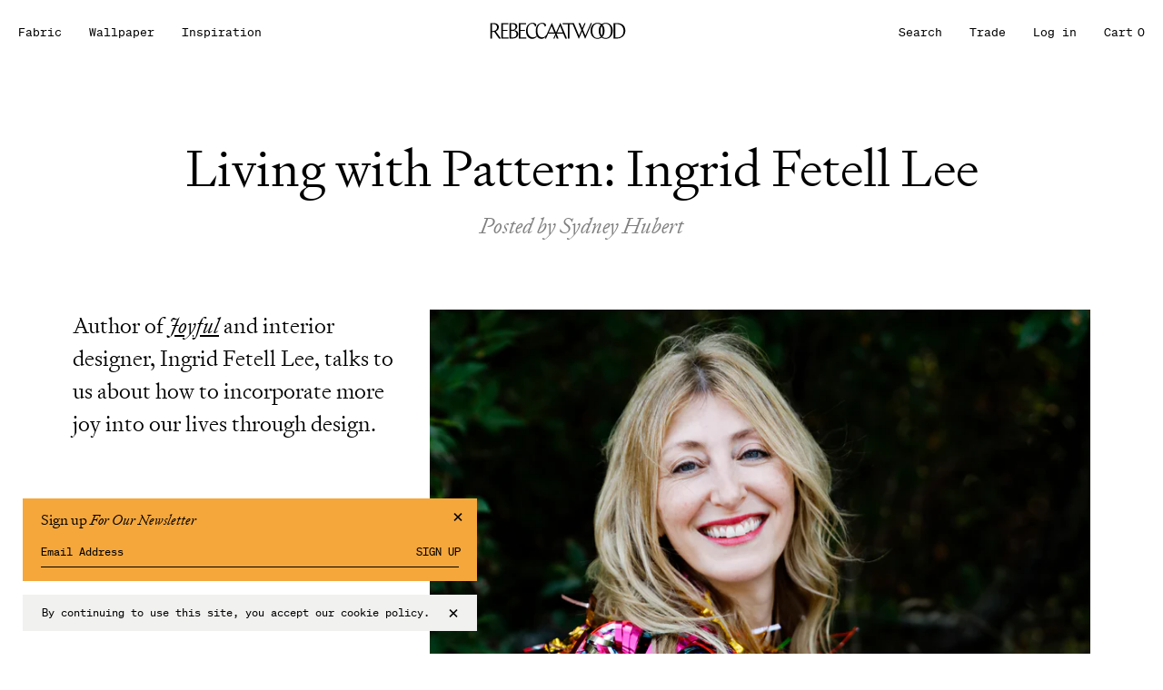

--- FILE ---
content_type: text/html; charset=utf-8
request_url: https://rebeccaatwood.com/blogs/the-fold/designer-story-ingrid-fetell-lee
body_size: 22496
content:
<!doctype html>
<html lang="en">
  <head>
    <meta charset="utf-8">
    <meta http-equiv="X-UA-Compatible" content="IE=edge">
    <meta name="viewport" content="width=device-width,initial-scale=1">

    <link rel="preconnect" href="https://cdn.shopify.com" crossorigin>
    <link rel="preload" href="//rebeccaatwood.com/cdn/shop/t/105/assets/bundle.css?v=108677245215311423491753169732" as="style">
    <link rel="preload" href="//rebeccaatwood.com/cdn/shop/t/105/assets/bundle.js?v=143095151117212565791753169732" as="script">
    <link rel="icon" type="image/png" href="//rebeccaatwood.com/cdn/shop/t/105/assets/favicon.static.png?v=39984622445632781641753169732">

    <title>Living with Pattern: Ingrid Fetell Lee</title>
    
    

    

    
    <link href="//rebeccaatwood.com/cdn/shop/t/105/assets/bundle.css?v=108677245215311423491753169732" rel="stylesheet" type="text/css" media="all" />
    <style data-shopify>
@font-face {
  font-family: 'Signifier';
  font-weight: 400;
  src: url('//rebeccaatwood.com/cdn/shop/t/105/assets/signifier-web-light.static.woff2?v=112526124056425108801753169732');
}

@font-face {
  font-family: 'Signifier';
  font-weight: 400;
  font-style: italic;
  src: url('//rebeccaatwood.com/cdn/shop/t/105/assets/signifier-web-light-italic.static.woff2?v=173356225889119009791753169732');
}

@font-face {
  font-family: 'Chap';
  font-weight: 400;
  src: url('//rebeccaatwood.com/cdn/shop/t/105/assets/chap-light.static.woff?v=40516841338606654801753169732');
}

@font-face {
  font-family: 'SohneMono';
  font-weight: 700;
  -webkit-font-smoothing: subpixel-antialiased;
  src: url('//rebeccaatwood.com/cdn/shop/t/105/assets/soehne-mono-web-buch.static.woff2?v=172587419909270731071753169732');
}
</style>

    <script crossorigin="anonymous" src="https://polyfill-fastly.net/v3/polyfill.min.js" defer="defer"></script>

    <script>
    window['_fs_debug'] = false;
    window['_fs_host'] = 'fullstory.com';
    window['_fs_script'] = 'edge.fullstory.com/s/fs.js';
    window['_fs_org'] = '16BFYZ';
    window['_fs_namespace'] = 'FS';
    (function(m,n,e,t,l,o,g,y){
        if (e in m) {if(m.console && m.console.log) { m.console.log('FullStory namespace conflict. Please set window["_fs_namespace"].');} return;}
        g=m[e]=function(a,b,s){g.q?g.q.push([a,b,s]):g._api(a,b,s);};g.q=[];
        o=n.createElement(t);o.async=1;o.crossOrigin='anonymous';o.src='https://'+_fs_script;
        y=n.getElementsByTagName(t)[0];y.parentNode.insertBefore(o,y);
        g.identify=function(i,v,s){g(l,{uid:i},s);if(v)g(l,v,s)};g.setUserVars=function(v,s){g(l,v,s)};g.event=function(i,v,s){g('event',{n:i,p:v},s)};
        g.anonymize=function(){g.identify(!!0)};
        g.shutdown=function(){g("rec",!1)};g.restart=function(){g("rec",!0)};
        g.log = function(a,b){g("log",[a,b])};
        g.consent=function(a){g("consent",!arguments.length||a)};
        g.identifyAccount=function(i,v){o='account';v=v||{};v.acctId=i;g(o,v)};
        g.clearUserCookie=function(){};
        g.setVars=function(n, p){g('setVars',[n,p]);};
        g._w={};y='XMLHttpRequest';g._w[y]=m[y];y='fetch';g._w[y]=m[y];
        if(m[y])m[y]=function(){return g._w[y].apply(this,arguments)};
        g._v="1.3.0";
    })(window,document,window['_fs_namespace'],'script','user');
    </script>

    
    <script src="https://ajax.googleapis.com/ajax/libs/jquery/3.7.1/jquery.min.js"></script>
    <!-- header hook for Shopify plugins -->
    <script>window.performance && window.performance.mark && window.performance.mark('shopify.content_for_header.start');</script><meta id="shopify-digital-wallet" name="shopify-digital-wallet" content="/13035951/digital_wallets/dialog">
<meta name="shopify-checkout-api-token" content="9e606357d0d34a356e24802b14f4e4d2">
<link rel="alternate" type="application/atom+xml" title="Feed" href="/blogs/the-fold.atom" />
<script async="async" src="/checkouts/internal/preloads.js?locale=en-US"></script>
<script id="apple-pay-shop-capabilities" type="application/json">{"shopId":13035951,"countryCode":"US","currencyCode":"USD","merchantCapabilities":["supports3DS"],"merchantId":"gid:\/\/shopify\/Shop\/13035951","merchantName":"Rebecca Atwood Designs","requiredBillingContactFields":["postalAddress","email","phone"],"requiredShippingContactFields":["postalAddress","email","phone"],"shippingType":"shipping","supportedNetworks":["visa","masterCard","amex","discover","elo","jcb"],"total":{"type":"pending","label":"Rebecca Atwood Designs","amount":"1.00"},"shopifyPaymentsEnabled":true,"supportsSubscriptions":true}</script>
<script id="shopify-features" type="application/json">{"accessToken":"9e606357d0d34a356e24802b14f4e4d2","betas":["rich-media-storefront-analytics"],"domain":"rebeccaatwood.com","predictiveSearch":true,"shopId":13035951,"locale":"en"}</script>
<script>var Shopify = Shopify || {};
Shopify.shop = "wood-39.myshopify.com";
Shopify.locale = "en";
Shopify.currency = {"active":"USD","rate":"1.0"};
Shopify.country = "US";
Shopify.theme = {"name":"Rebecca Atwood [ Infinite Scroll ]","id":150294888670,"schema_name":"Rebecca Atwood 2021","schema_version":"1.0.0","theme_store_id":null,"role":"main"};
Shopify.theme.handle = "null";
Shopify.theme.style = {"id":null,"handle":null};
Shopify.cdnHost = "rebeccaatwood.com/cdn";
Shopify.routes = Shopify.routes || {};
Shopify.routes.root = "/";</script>
<script type="module">!function(o){(o.Shopify=o.Shopify||{}).modules=!0}(window);</script>
<script>!function(o){function n(){var o=[];function n(){o.push(Array.prototype.slice.apply(arguments))}return n.q=o,n}var t=o.Shopify=o.Shopify||{};t.loadFeatures=n(),t.autoloadFeatures=n()}(window);</script>
<script id="shop-js-analytics" type="application/json">{"pageType":"article"}</script>
<script defer="defer" async type="module" src="//rebeccaatwood.com/cdn/shopifycloud/shop-js/modules/v2/client.init-shop-cart-sync_BT-GjEfc.en.esm.js"></script>
<script defer="defer" async type="module" src="//rebeccaatwood.com/cdn/shopifycloud/shop-js/modules/v2/chunk.common_D58fp_Oc.esm.js"></script>
<script defer="defer" async type="module" src="//rebeccaatwood.com/cdn/shopifycloud/shop-js/modules/v2/chunk.modal_xMitdFEc.esm.js"></script>
<script type="module">
  await import("//rebeccaatwood.com/cdn/shopifycloud/shop-js/modules/v2/client.init-shop-cart-sync_BT-GjEfc.en.esm.js");
await import("//rebeccaatwood.com/cdn/shopifycloud/shop-js/modules/v2/chunk.common_D58fp_Oc.esm.js");
await import("//rebeccaatwood.com/cdn/shopifycloud/shop-js/modules/v2/chunk.modal_xMitdFEc.esm.js");

  window.Shopify.SignInWithShop?.initShopCartSync?.({"fedCMEnabled":true,"windoidEnabled":true});

</script>
<script>(function() {
  var isLoaded = false;
  function asyncLoad() {
    if (isLoaded) return;
    isLoaded = true;
    var urls = ["https:\/\/popup3.lifterapps.com\/js\/modal.js?shop=wood-39.myshopify.com","https:\/\/d10lpsik1i8c69.cloudfront.net\/w.js?shop=wood-39.myshopify.com","https:\/\/chimpstatic.com\/mcjs-connected\/js\/users\/800ba0cc943f8cd4bc00ae54b\/6a36de4e1b4a7171fe34eb7bb.js?shop=wood-39.myshopify.com","\/\/secure.apps.shappify.com\/apps\/csp\/customer_pricing.php?shop=wood-39.myshopify.com","https:\/\/cp.boldapps.net\/csp_install_check.js?shop=wood-39.myshopify.com","https:\/\/cp.boldapps.net\/js\/cspqb.js?shop=wood-39.myshopify.com","https:\/\/static.shareasale.com\/json\/shopify\/shareasale-tracking.js?sasmid=52306\u0026ssmtid=19038\u0026shop=wood-39.myshopify.com","https:\/\/searchanise-ef84.kxcdn.com\/widgets\/shopify\/init.js?a=3m1o8M7x4B\u0026shop=wood-39.myshopify.com"];
    for (var i = 0; i < urls.length; i++) {
      var s = document.createElement('script');
      s.type = 'text/javascript';
      s.async = true;
      s.src = urls[i];
      var x = document.getElementsByTagName('script')[0];
      x.parentNode.insertBefore(s, x);
    }
  };
  if(window.attachEvent) {
    window.attachEvent('onload', asyncLoad);
  } else {
    window.addEventListener('load', asyncLoad, false);
  }
})();</script>
<script id="__st">var __st={"a":13035951,"offset":-18000,"reqid":"605e8ee4-c1c4-4bf4-98e4-160a7a93684b-1769149769","pageurl":"rebeccaatwood.com\/blogs\/the-fold\/designer-story-ingrid-fetell-lee","s":"articles-588901679326","u":"c7b0dfd56853","p":"article","rtyp":"article","rid":588901679326};</script>
<script>window.ShopifyPaypalV4VisibilityTracking = true;</script>
<script id="captcha-bootstrap">!function(){'use strict';const t='contact',e='account',n='new_comment',o=[[t,t],['blogs',n],['comments',n],[t,'customer']],c=[[e,'customer_login'],[e,'guest_login'],[e,'recover_customer_password'],[e,'create_customer']],r=t=>t.map((([t,e])=>`form[action*='/${t}']:not([data-nocaptcha='true']) input[name='form_type'][value='${e}']`)).join(','),a=t=>()=>t?[...document.querySelectorAll(t)].map((t=>t.form)):[];function s(){const t=[...o],e=r(t);return a(e)}const i='password',u='form_key',d=['recaptcha-v3-token','g-recaptcha-response','h-captcha-response',i],f=()=>{try{return window.sessionStorage}catch{return}},m='__shopify_v',_=t=>t.elements[u];function p(t,e,n=!1){try{const o=window.sessionStorage,c=JSON.parse(o.getItem(e)),{data:r}=function(t){const{data:e,action:n}=t;return t[m]||n?{data:e,action:n}:{data:t,action:n}}(c);for(const[e,n]of Object.entries(r))t.elements[e]&&(t.elements[e].value=n);n&&o.removeItem(e)}catch(o){console.error('form repopulation failed',{error:o})}}const l='form_type',E='cptcha';function T(t){t.dataset[E]=!0}const w=window,h=w.document,L='Shopify',v='ce_forms',y='captcha';let A=!1;((t,e)=>{const n=(g='f06e6c50-85a8-45c8-87d0-21a2b65856fe',I='https://cdn.shopify.com/shopifycloud/storefront-forms-hcaptcha/ce_storefront_forms_captcha_hcaptcha.v1.5.2.iife.js',D={infoText:'Protected by hCaptcha',privacyText:'Privacy',termsText:'Terms'},(t,e,n)=>{const o=w[L][v],c=o.bindForm;if(c)return c(t,g,e,D).then(n);var r;o.q.push([[t,g,e,D],n]),r=I,A||(h.body.append(Object.assign(h.createElement('script'),{id:'captcha-provider',async:!0,src:r})),A=!0)});var g,I,D;w[L]=w[L]||{},w[L][v]=w[L][v]||{},w[L][v].q=[],w[L][y]=w[L][y]||{},w[L][y].protect=function(t,e){n(t,void 0,e),T(t)},Object.freeze(w[L][y]),function(t,e,n,w,h,L){const[v,y,A,g]=function(t,e,n){const i=e?o:[],u=t?c:[],d=[...i,...u],f=r(d),m=r(i),_=r(d.filter((([t,e])=>n.includes(e))));return[a(f),a(m),a(_),s()]}(w,h,L),I=t=>{const e=t.target;return e instanceof HTMLFormElement?e:e&&e.form},D=t=>v().includes(t);t.addEventListener('submit',(t=>{const e=I(t);if(!e)return;const n=D(e)&&!e.dataset.hcaptchaBound&&!e.dataset.recaptchaBound,o=_(e),c=g().includes(e)&&(!o||!o.value);(n||c)&&t.preventDefault(),c&&!n&&(function(t){try{if(!f())return;!function(t){const e=f();if(!e)return;const n=_(t);if(!n)return;const o=n.value;o&&e.removeItem(o)}(t);const e=Array.from(Array(32),(()=>Math.random().toString(36)[2])).join('');!function(t,e){_(t)||t.append(Object.assign(document.createElement('input'),{type:'hidden',name:u})),t.elements[u].value=e}(t,e),function(t,e){const n=f();if(!n)return;const o=[...t.querySelectorAll(`input[type='${i}']`)].map((({name:t})=>t)),c=[...d,...o],r={};for(const[a,s]of new FormData(t).entries())c.includes(a)||(r[a]=s);n.setItem(e,JSON.stringify({[m]:1,action:t.action,data:r}))}(t,e)}catch(e){console.error('failed to persist form',e)}}(e),e.submit())}));const S=(t,e)=>{t&&!t.dataset[E]&&(n(t,e.some((e=>e===t))),T(t))};for(const o of['focusin','change'])t.addEventListener(o,(t=>{const e=I(t);D(e)&&S(e,y())}));const B=e.get('form_key'),M=e.get(l),P=B&&M;t.addEventListener('DOMContentLoaded',(()=>{const t=y();if(P)for(const e of t)e.elements[l].value===M&&p(e,B);[...new Set([...A(),...v().filter((t=>'true'===t.dataset.shopifyCaptcha))])].forEach((e=>S(e,t)))}))}(h,new URLSearchParams(w.location.search),n,t,e,['guest_login'])})(!0,!0)}();</script>
<script integrity="sha256-4kQ18oKyAcykRKYeNunJcIwy7WH5gtpwJnB7kiuLZ1E=" data-source-attribution="shopify.loadfeatures" defer="defer" src="//rebeccaatwood.com/cdn/shopifycloud/storefront/assets/storefront/load_feature-a0a9edcb.js" crossorigin="anonymous"></script>
<script data-source-attribution="shopify.dynamic_checkout.dynamic.init">var Shopify=Shopify||{};Shopify.PaymentButton=Shopify.PaymentButton||{isStorefrontPortableWallets:!0,init:function(){window.Shopify.PaymentButton.init=function(){};var t=document.createElement("script");t.src="https://rebeccaatwood.com/cdn/shopifycloud/portable-wallets/latest/portable-wallets.en.js",t.type="module",document.head.appendChild(t)}};
</script>
<script data-source-attribution="shopify.dynamic_checkout.buyer_consent">
  function portableWalletsHideBuyerConsent(e){var t=document.getElementById("shopify-buyer-consent"),n=document.getElementById("shopify-subscription-policy-button");t&&n&&(t.classList.add("hidden"),t.setAttribute("aria-hidden","true"),n.removeEventListener("click",e))}function portableWalletsShowBuyerConsent(e){var t=document.getElementById("shopify-buyer-consent"),n=document.getElementById("shopify-subscription-policy-button");t&&n&&(t.classList.remove("hidden"),t.removeAttribute("aria-hidden"),n.addEventListener("click",e))}window.Shopify?.PaymentButton&&(window.Shopify.PaymentButton.hideBuyerConsent=portableWalletsHideBuyerConsent,window.Shopify.PaymentButton.showBuyerConsent=portableWalletsShowBuyerConsent);
</script>
<script data-source-attribution="shopify.dynamic_checkout.cart.bootstrap">document.addEventListener("DOMContentLoaded",(function(){function t(){return document.querySelector("shopify-accelerated-checkout-cart, shopify-accelerated-checkout")}if(t())Shopify.PaymentButton.init();else{new MutationObserver((function(e,n){t()&&(Shopify.PaymentButton.init(),n.disconnect())})).observe(document.body,{childList:!0,subtree:!0})}}));
</script>
<link id="shopify-accelerated-checkout-styles" rel="stylesheet" media="screen" href="https://rebeccaatwood.com/cdn/shopifycloud/portable-wallets/latest/accelerated-checkout-backwards-compat.css" crossorigin="anonymous">
<style id="shopify-accelerated-checkout-cart">
        #shopify-buyer-consent {
  margin-top: 1em;
  display: inline-block;
  width: 100%;
}

#shopify-buyer-consent.hidden {
  display: none;
}

#shopify-subscription-policy-button {
  background: none;
  border: none;
  padding: 0;
  text-decoration: underline;
  font-size: inherit;
  cursor: pointer;
}

#shopify-subscription-policy-button::before {
  box-shadow: none;
}

      </style>

<script>window.performance && window.performance.mark && window.performance.mark('shopify.content_for_header.end');</script>
<script id="bold-platform-data" type="application/json">
  {
    "shop": {
      "domain": "rebeccaatwood.com",
      "permanent_domain": "wood-39.myshopify.com",
      "url": "https://rebeccaatwood.com",
      "secure_url": "https://rebeccaatwood.com",
      "money_format": "${{amount}}",
      "currency": "USD"
    },
    "customer": {
      "id": null,
      "tags": null
    },
    "cart": {"note":null,"attributes":{},"original_total_price":0,"total_price":0,"total_discount":0,"total_weight":0.0,"item_count":0,"items":[],"requires_shipping":false,"currency":"USD","items_subtotal_price":0,"cart_level_discount_applications":[],"checkout_charge_amount":0},
    "line_item_products": [],
    "template": "article",
    "product": null,
    "collection": null
  }
  </script>
  <script src="https://static.boldcommerce.com/bold-platform/sf/pr.js" type="text/javascript"></script>
  <style>
    .money[data-product-id], .money[data-product-handle], .money[data-variant-id], .money[data-line-index], .money[data-cart-total] {
      animation: moneyAnimation 0s 2s forwards; visibility: hidden;
    }
    @keyframes moneyAnimation { to { visibility: visible; } }
    .shappify_qb_grid {
      width: auto;
      background: #fff;
      margin: 8px 0;
    }
    .shappify_qb_grid, .shappify_qb_grid td, .shappify_qb_grid th {
      text-align: left;
      padding: 5px;
      border: 1px solid #ccc;
      border-collapse: collapse;
    }
  </style>
  <style>
      *:focus-visible {outline: 2px solid black !important; box-sizing: border-box !important;}
      .sr-only {
            position: absolute;
            left: -10000px;
      }
      .skip-link {
        left: -10000px;
        padding: 12px;
        background-color: white;
        color: black;
        border: 2px solid black;
        border-radius: 5px;
        position: absolute;
        top: 0px;
        z-index: 9999999999;
      }
      .skip-link:focus-visible{left: 0px;}
      </style>
  <link rel="canonical" href="https://rebeccaatwood.com/blogs/the-fold/designer-story-ingrid-fetell-lee">
<meta property="og:image" content="https://cdn.shopify.com/s/files/1/1303/5951/articles/02_06_2018_RA_Colorbook1896_Final.png?v=1688138183" />
<meta property="og:image:secure_url" content="https://cdn.shopify.com/s/files/1/1303/5951/articles/02_06_2018_RA_Colorbook1896_Final.png?v=1688138183" />
<meta property="og:image:width" content="2000" />
<meta property="og:image:height" content="2500" />
<meta property="og:image:alt" content="Living with Pattern: Ingrid Fetell Lee" />
<link href="https://monorail-edge.shopifysvc.com" rel="dns-prefetch">
<script>(function(){if ("sendBeacon" in navigator && "performance" in window) {try {var session_token_from_headers = performance.getEntriesByType('navigation')[0].serverTiming.find(x => x.name == '_s').description;} catch {var session_token_from_headers = undefined;}var session_cookie_matches = document.cookie.match(/_shopify_s=([^;]*)/);var session_token_from_cookie = session_cookie_matches && session_cookie_matches.length === 2 ? session_cookie_matches[1] : "";var session_token = session_token_from_headers || session_token_from_cookie || "";function handle_abandonment_event(e) {var entries = performance.getEntries().filter(function(entry) {return /monorail-edge.shopifysvc.com/.test(entry.name);});if (!window.abandonment_tracked && entries.length === 0) {window.abandonment_tracked = true;var currentMs = Date.now();var navigation_start = performance.timing.navigationStart;var payload = {shop_id: 13035951,url: window.location.href,navigation_start,duration: currentMs - navigation_start,session_token,page_type: "article"};window.navigator.sendBeacon("https://monorail-edge.shopifysvc.com/v1/produce", JSON.stringify({schema_id: "online_store_buyer_site_abandonment/1.1",payload: payload,metadata: {event_created_at_ms: currentMs,event_sent_at_ms: currentMs}}));}}window.addEventListener('pagehide', handle_abandonment_event);}}());</script>
<script id="web-pixels-manager-setup">(function e(e,d,r,n,o){if(void 0===o&&(o={}),!Boolean(null===(a=null===(i=window.Shopify)||void 0===i?void 0:i.analytics)||void 0===a?void 0:a.replayQueue)){var i,a;window.Shopify=window.Shopify||{};var t=window.Shopify;t.analytics=t.analytics||{};var s=t.analytics;s.replayQueue=[],s.publish=function(e,d,r){return s.replayQueue.push([e,d,r]),!0};try{self.performance.mark("wpm:start")}catch(e){}var l=function(){var e={modern:/Edge?\/(1{2}[4-9]|1[2-9]\d|[2-9]\d{2}|\d{4,})\.\d+(\.\d+|)|Firefox\/(1{2}[4-9]|1[2-9]\d|[2-9]\d{2}|\d{4,})\.\d+(\.\d+|)|Chrom(ium|e)\/(9{2}|\d{3,})\.\d+(\.\d+|)|(Maci|X1{2}).+ Version\/(15\.\d+|(1[6-9]|[2-9]\d|\d{3,})\.\d+)([,.]\d+|)( \(\w+\)|)( Mobile\/\w+|) Safari\/|Chrome.+OPR\/(9{2}|\d{3,})\.\d+\.\d+|(CPU[ +]OS|iPhone[ +]OS|CPU[ +]iPhone|CPU IPhone OS|CPU iPad OS)[ +]+(15[._]\d+|(1[6-9]|[2-9]\d|\d{3,})[._]\d+)([._]\d+|)|Android:?[ /-](13[3-9]|1[4-9]\d|[2-9]\d{2}|\d{4,})(\.\d+|)(\.\d+|)|Android.+Firefox\/(13[5-9]|1[4-9]\d|[2-9]\d{2}|\d{4,})\.\d+(\.\d+|)|Android.+Chrom(ium|e)\/(13[3-9]|1[4-9]\d|[2-9]\d{2}|\d{4,})\.\d+(\.\d+|)|SamsungBrowser\/([2-9]\d|\d{3,})\.\d+/,legacy:/Edge?\/(1[6-9]|[2-9]\d|\d{3,})\.\d+(\.\d+|)|Firefox\/(5[4-9]|[6-9]\d|\d{3,})\.\d+(\.\d+|)|Chrom(ium|e)\/(5[1-9]|[6-9]\d|\d{3,})\.\d+(\.\d+|)([\d.]+$|.*Safari\/(?![\d.]+ Edge\/[\d.]+$))|(Maci|X1{2}).+ Version\/(10\.\d+|(1[1-9]|[2-9]\d|\d{3,})\.\d+)([,.]\d+|)( \(\w+\)|)( Mobile\/\w+|) Safari\/|Chrome.+OPR\/(3[89]|[4-9]\d|\d{3,})\.\d+\.\d+|(CPU[ +]OS|iPhone[ +]OS|CPU[ +]iPhone|CPU IPhone OS|CPU iPad OS)[ +]+(10[._]\d+|(1[1-9]|[2-9]\d|\d{3,})[._]\d+)([._]\d+|)|Android:?[ /-](13[3-9]|1[4-9]\d|[2-9]\d{2}|\d{4,})(\.\d+|)(\.\d+|)|Mobile Safari.+OPR\/([89]\d|\d{3,})\.\d+\.\d+|Android.+Firefox\/(13[5-9]|1[4-9]\d|[2-9]\d{2}|\d{4,})\.\d+(\.\d+|)|Android.+Chrom(ium|e)\/(13[3-9]|1[4-9]\d|[2-9]\d{2}|\d{4,})\.\d+(\.\d+|)|Android.+(UC? ?Browser|UCWEB|U3)[ /]?(15\.([5-9]|\d{2,})|(1[6-9]|[2-9]\d|\d{3,})\.\d+)\.\d+|SamsungBrowser\/(5\.\d+|([6-9]|\d{2,})\.\d+)|Android.+MQ{2}Browser\/(14(\.(9|\d{2,})|)|(1[5-9]|[2-9]\d|\d{3,})(\.\d+|))(\.\d+|)|K[Aa][Ii]OS\/(3\.\d+|([4-9]|\d{2,})\.\d+)(\.\d+|)/},d=e.modern,r=e.legacy,n=navigator.userAgent;return n.match(d)?"modern":n.match(r)?"legacy":"unknown"}(),u="modern"===l?"modern":"legacy",c=(null!=n?n:{modern:"",legacy:""})[u],f=function(e){return[e.baseUrl,"/wpm","/b",e.hashVersion,"modern"===e.buildTarget?"m":"l",".js"].join("")}({baseUrl:d,hashVersion:r,buildTarget:u}),m=function(e){var d=e.version,r=e.bundleTarget,n=e.surface,o=e.pageUrl,i=e.monorailEndpoint;return{emit:function(e){var a=e.status,t=e.errorMsg,s=(new Date).getTime(),l=JSON.stringify({metadata:{event_sent_at_ms:s},events:[{schema_id:"web_pixels_manager_load/3.1",payload:{version:d,bundle_target:r,page_url:o,status:a,surface:n,error_msg:t},metadata:{event_created_at_ms:s}}]});if(!i)return console&&console.warn&&console.warn("[Web Pixels Manager] No Monorail endpoint provided, skipping logging."),!1;try{return self.navigator.sendBeacon.bind(self.navigator)(i,l)}catch(e){}var u=new XMLHttpRequest;try{return u.open("POST",i,!0),u.setRequestHeader("Content-Type","text/plain"),u.send(l),!0}catch(e){return console&&console.warn&&console.warn("[Web Pixels Manager] Got an unhandled error while logging to Monorail."),!1}}}}({version:r,bundleTarget:l,surface:e.surface,pageUrl:self.location.href,monorailEndpoint:e.monorailEndpoint});try{o.browserTarget=l,function(e){var d=e.src,r=e.async,n=void 0===r||r,o=e.onload,i=e.onerror,a=e.sri,t=e.scriptDataAttributes,s=void 0===t?{}:t,l=document.createElement("script"),u=document.querySelector("head"),c=document.querySelector("body");if(l.async=n,l.src=d,a&&(l.integrity=a,l.crossOrigin="anonymous"),s)for(var f in s)if(Object.prototype.hasOwnProperty.call(s,f))try{l.dataset[f]=s[f]}catch(e){}if(o&&l.addEventListener("load",o),i&&l.addEventListener("error",i),u)u.appendChild(l);else{if(!c)throw new Error("Did not find a head or body element to append the script");c.appendChild(l)}}({src:f,async:!0,onload:function(){if(!function(){var e,d;return Boolean(null===(d=null===(e=window.Shopify)||void 0===e?void 0:e.analytics)||void 0===d?void 0:d.initialized)}()){var d=window.webPixelsManager.init(e)||void 0;if(d){var r=window.Shopify.analytics;r.replayQueue.forEach((function(e){var r=e[0],n=e[1],o=e[2];d.publishCustomEvent(r,n,o)})),r.replayQueue=[],r.publish=d.publishCustomEvent,r.visitor=d.visitor,r.initialized=!0}}},onerror:function(){return m.emit({status:"failed",errorMsg:"".concat(f," has failed to load")})},sri:function(e){var d=/^sha384-[A-Za-z0-9+/=]+$/;return"string"==typeof e&&d.test(e)}(c)?c:"",scriptDataAttributes:o}),m.emit({status:"loading"})}catch(e){m.emit({status:"failed",errorMsg:(null==e?void 0:e.message)||"Unknown error"})}}})({shopId: 13035951,storefrontBaseUrl: "https://rebeccaatwood.com",extensionsBaseUrl: "https://extensions.shopifycdn.com/cdn/shopifycloud/web-pixels-manager",monorailEndpoint: "https://monorail-edge.shopifysvc.com/unstable/produce_batch",surface: "storefront-renderer",enabledBetaFlags: ["2dca8a86"],webPixelsConfigList: [{"id":"1038155998","configuration":"{\"masterTagID\":\"19038\",\"merchantID\":\"52306\",\"appPath\":\"https:\/\/daedalus.shareasale.com\",\"storeID\":\"NaN\",\"xTypeMode\":\"NaN\",\"xTypeValue\":\"NaN\",\"channelDedup\":\"NaN\"}","eventPayloadVersion":"v1","runtimeContext":"STRICT","scriptVersion":"f300cca684872f2df140f714437af558","type":"APP","apiClientId":4929191,"privacyPurposes":["ANALYTICS","MARKETING"],"dataSharingAdjustments":{"protectedCustomerApprovalScopes":["read_customer_personal_data"]}},{"id":"438567134","configuration":"{\"config\":\"{\\\"google_tag_ids\\\":[\\\"G-DHEWBTQTGG\\\",\\\"GT-K4TSTBC8\\\"],\\\"target_country\\\":\\\"US\\\",\\\"gtag_events\\\":[{\\\"type\\\":\\\"search\\\",\\\"action_label\\\":\\\"G-DHEWBTQTGG\\\"},{\\\"type\\\":\\\"begin_checkout\\\",\\\"action_label\\\":\\\"G-DHEWBTQTGG\\\"},{\\\"type\\\":\\\"view_item\\\",\\\"action_label\\\":[\\\"G-DHEWBTQTGG\\\",\\\"MC-MX8B2RLW1J\\\"]},{\\\"type\\\":\\\"purchase\\\",\\\"action_label\\\":[\\\"G-DHEWBTQTGG\\\",\\\"MC-MX8B2RLW1J\\\"]},{\\\"type\\\":\\\"page_view\\\",\\\"action_label\\\":[\\\"G-DHEWBTQTGG\\\",\\\"MC-MX8B2RLW1J\\\"]},{\\\"type\\\":\\\"add_payment_info\\\",\\\"action_label\\\":\\\"G-DHEWBTQTGG\\\"},{\\\"type\\\":\\\"add_to_cart\\\",\\\"action_label\\\":\\\"G-DHEWBTQTGG\\\"}],\\\"enable_monitoring_mode\\\":false}\"}","eventPayloadVersion":"v1","runtimeContext":"OPEN","scriptVersion":"b2a88bafab3e21179ed38636efcd8a93","type":"APP","apiClientId":1780363,"privacyPurposes":[],"dataSharingAdjustments":{"protectedCustomerApprovalScopes":["read_customer_address","read_customer_email","read_customer_name","read_customer_personal_data","read_customer_phone"]}},{"id":"119177438","configuration":"{\"pixel_id\":\"172956536398810\",\"pixel_type\":\"facebook_pixel\",\"metaapp_system_user_token\":\"-\"}","eventPayloadVersion":"v1","runtimeContext":"OPEN","scriptVersion":"ca16bc87fe92b6042fbaa3acc2fbdaa6","type":"APP","apiClientId":2329312,"privacyPurposes":["ANALYTICS","MARKETING","SALE_OF_DATA"],"dataSharingAdjustments":{"protectedCustomerApprovalScopes":["read_customer_address","read_customer_email","read_customer_name","read_customer_personal_data","read_customer_phone"]}},{"id":"92373214","configuration":"{\"tagID\":\"2614360694693\"}","eventPayloadVersion":"v1","runtimeContext":"STRICT","scriptVersion":"18031546ee651571ed29edbe71a3550b","type":"APP","apiClientId":3009811,"privacyPurposes":["ANALYTICS","MARKETING","SALE_OF_DATA"],"dataSharingAdjustments":{"protectedCustomerApprovalScopes":["read_customer_address","read_customer_email","read_customer_name","read_customer_personal_data","read_customer_phone"]}},{"id":"shopify-app-pixel","configuration":"{}","eventPayloadVersion":"v1","runtimeContext":"STRICT","scriptVersion":"0450","apiClientId":"shopify-pixel","type":"APP","privacyPurposes":["ANALYTICS","MARKETING"]},{"id":"shopify-custom-pixel","eventPayloadVersion":"v1","runtimeContext":"LAX","scriptVersion":"0450","apiClientId":"shopify-pixel","type":"CUSTOM","privacyPurposes":["ANALYTICS","MARKETING"]}],isMerchantRequest: false,initData: {"shop":{"name":"Rebecca Atwood Designs","paymentSettings":{"currencyCode":"USD"},"myshopifyDomain":"wood-39.myshopify.com","countryCode":"US","storefrontUrl":"https:\/\/rebeccaatwood.com"},"customer":null,"cart":null,"checkout":null,"productVariants":[],"purchasingCompany":null},},"https://rebeccaatwood.com/cdn","fcfee988w5aeb613cpc8e4bc33m6693e112",{"modern":"","legacy":""},{"shopId":"13035951","storefrontBaseUrl":"https:\/\/rebeccaatwood.com","extensionBaseUrl":"https:\/\/extensions.shopifycdn.com\/cdn\/shopifycloud\/web-pixels-manager","surface":"storefront-renderer","enabledBetaFlags":"[\"2dca8a86\"]","isMerchantRequest":"false","hashVersion":"fcfee988w5aeb613cpc8e4bc33m6693e112","publish":"custom","events":"[[\"page_viewed\",{}]]"});</script><script>
  window.ShopifyAnalytics = window.ShopifyAnalytics || {};
  window.ShopifyAnalytics.meta = window.ShopifyAnalytics.meta || {};
  window.ShopifyAnalytics.meta.currency = 'USD';
  var meta = {"page":{"pageType":"article","resourceType":"article","resourceId":588901679326,"requestId":"605e8ee4-c1c4-4bf4-98e4-160a7a93684b-1769149769"}};
  for (var attr in meta) {
    window.ShopifyAnalytics.meta[attr] = meta[attr];
  }
</script>
<script class="analytics">
  (function () {
    var customDocumentWrite = function(content) {
      var jquery = null;

      if (window.jQuery) {
        jquery = window.jQuery;
      } else if (window.Checkout && window.Checkout.$) {
        jquery = window.Checkout.$;
      }

      if (jquery) {
        jquery('body').append(content);
      }
    };

    var hasLoggedConversion = function(token) {
      if (token) {
        return document.cookie.indexOf('loggedConversion=' + token) !== -1;
      }
      return false;
    }

    var setCookieIfConversion = function(token) {
      if (token) {
        var twoMonthsFromNow = new Date(Date.now());
        twoMonthsFromNow.setMonth(twoMonthsFromNow.getMonth() + 2);

        document.cookie = 'loggedConversion=' + token + '; expires=' + twoMonthsFromNow;
      }
    }

    var trekkie = window.ShopifyAnalytics.lib = window.trekkie = window.trekkie || [];
    if (trekkie.integrations) {
      return;
    }
    trekkie.methods = [
      'identify',
      'page',
      'ready',
      'track',
      'trackForm',
      'trackLink'
    ];
    trekkie.factory = function(method) {
      return function() {
        var args = Array.prototype.slice.call(arguments);
        args.unshift(method);
        trekkie.push(args);
        return trekkie;
      };
    };
    for (var i = 0; i < trekkie.methods.length; i++) {
      var key = trekkie.methods[i];
      trekkie[key] = trekkie.factory(key);
    }
    trekkie.load = function(config) {
      trekkie.config = config || {};
      trekkie.config.initialDocumentCookie = document.cookie;
      var first = document.getElementsByTagName('script')[0];
      var script = document.createElement('script');
      script.type = 'text/javascript';
      script.onerror = function(e) {
        var scriptFallback = document.createElement('script');
        scriptFallback.type = 'text/javascript';
        scriptFallback.onerror = function(error) {
                var Monorail = {
      produce: function produce(monorailDomain, schemaId, payload) {
        var currentMs = new Date().getTime();
        var event = {
          schema_id: schemaId,
          payload: payload,
          metadata: {
            event_created_at_ms: currentMs,
            event_sent_at_ms: currentMs
          }
        };
        return Monorail.sendRequest("https://" + monorailDomain + "/v1/produce", JSON.stringify(event));
      },
      sendRequest: function sendRequest(endpointUrl, payload) {
        // Try the sendBeacon API
        if (window && window.navigator && typeof window.navigator.sendBeacon === 'function' && typeof window.Blob === 'function' && !Monorail.isIos12()) {
          var blobData = new window.Blob([payload], {
            type: 'text/plain'
          });

          if (window.navigator.sendBeacon(endpointUrl, blobData)) {
            return true;
          } // sendBeacon was not successful

        } // XHR beacon

        var xhr = new XMLHttpRequest();

        try {
          xhr.open('POST', endpointUrl);
          xhr.setRequestHeader('Content-Type', 'text/plain');
          xhr.send(payload);
        } catch (e) {
          console.log(e);
        }

        return false;
      },
      isIos12: function isIos12() {
        return window.navigator.userAgent.lastIndexOf('iPhone; CPU iPhone OS 12_') !== -1 || window.navigator.userAgent.lastIndexOf('iPad; CPU OS 12_') !== -1;
      }
    };
    Monorail.produce('monorail-edge.shopifysvc.com',
      'trekkie_storefront_load_errors/1.1',
      {shop_id: 13035951,
      theme_id: 150294888670,
      app_name: "storefront",
      context_url: window.location.href,
      source_url: "//rebeccaatwood.com/cdn/s/trekkie.storefront.8d95595f799fbf7e1d32231b9a28fd43b70c67d3.min.js"});

        };
        scriptFallback.async = true;
        scriptFallback.src = '//rebeccaatwood.com/cdn/s/trekkie.storefront.8d95595f799fbf7e1d32231b9a28fd43b70c67d3.min.js';
        first.parentNode.insertBefore(scriptFallback, first);
      };
      script.async = true;
      script.src = '//rebeccaatwood.com/cdn/s/trekkie.storefront.8d95595f799fbf7e1d32231b9a28fd43b70c67d3.min.js';
      first.parentNode.insertBefore(script, first);
    };
    trekkie.load(
      {"Trekkie":{"appName":"storefront","development":false,"defaultAttributes":{"shopId":13035951,"isMerchantRequest":null,"themeId":150294888670,"themeCityHash":"16323911669265265648","contentLanguage":"en","currency":"USD","eventMetadataId":"94abfd9f-fbd1-47b4-a7c5-a528528bd556"},"isServerSideCookieWritingEnabled":true,"monorailRegion":"shop_domain","enabledBetaFlags":["65f19447"]},"Session Attribution":{},"S2S":{"facebookCapiEnabled":false,"source":"trekkie-storefront-renderer","apiClientId":580111}}
    );

    var loaded = false;
    trekkie.ready(function() {
      if (loaded) return;
      loaded = true;

      window.ShopifyAnalytics.lib = window.trekkie;

      var originalDocumentWrite = document.write;
      document.write = customDocumentWrite;
      try { window.ShopifyAnalytics.merchantGoogleAnalytics.call(this); } catch(error) {};
      document.write = originalDocumentWrite;

      window.ShopifyAnalytics.lib.page(null,{"pageType":"article","resourceType":"article","resourceId":588901679326,"requestId":"605e8ee4-c1c4-4bf4-98e4-160a7a93684b-1769149769","shopifyEmitted":true});

      var match = window.location.pathname.match(/checkouts\/(.+)\/(thank_you|post_purchase)/)
      var token = match? match[1]: undefined;
      if (!hasLoggedConversion(token)) {
        setCookieIfConversion(token);
        
      }
    });


        var eventsListenerScript = document.createElement('script');
        eventsListenerScript.async = true;
        eventsListenerScript.src = "//rebeccaatwood.com/cdn/shopifycloud/storefront/assets/shop_events_listener-3da45d37.js";
        document.getElementsByTagName('head')[0].appendChild(eventsListenerScript);

})();</script>
  <script>
  if (!window.ga || (window.ga && typeof window.ga !== 'function')) {
    window.ga = function ga() {
      (window.ga.q = window.ga.q || []).push(arguments);
      if (window.Shopify && window.Shopify.analytics && typeof window.Shopify.analytics.publish === 'function') {
        window.Shopify.analytics.publish("ga_stub_called", {}, {sendTo: "google_osp_migration"});
      }
      console.error("Shopify's Google Analytics stub called with:", Array.from(arguments), "\nSee https://help.shopify.com/manual/promoting-marketing/pixels/pixel-migration#google for more information.");
    };
    if (window.Shopify && window.Shopify.analytics && typeof window.Shopify.analytics.publish === 'function') {
      window.Shopify.analytics.publish("ga_stub_initialized", {}, {sendTo: "google_osp_migration"});
    }
  }
</script>
<script
  defer
  src="https://rebeccaatwood.com/cdn/shopifycloud/perf-kit/shopify-perf-kit-3.0.4.min.js"
  data-application="storefront-renderer"
  data-shop-id="13035951"
  data-render-region="gcp-us-central1"
  data-page-type="article"
  data-theme-instance-id="150294888670"
  data-theme-name="Rebecca Atwood 2021"
  data-theme-version="1.0.0"
  data-monorail-region="shop_domain"
  data-resource-timing-sampling-rate="10"
  data-shs="true"
  data-shs-beacon="true"
  data-shs-export-with-fetch="true"
  data-shs-logs-sample-rate="1"
  data-shs-beacon-endpoint="https://rebeccaatwood.com/api/collect"
></script>
</head>

  <body x-data="{ mobileMenuOpen: false }" :class="mobileMenuOpen ? 'no-scroll' : ''" data-ratwood="wrapper">
    <a class="skip-link" href="#main">Skip to Content</a>

    <div class="announce-bar">

    </div>
    <div id="app" class="page-type--article">
      <header id="shopify-section-header" class="shopify-section header--main"><div class="container text--mono" x-data="{ 
  panelOpen: false, 
  activePanel: null,
  getPanelTransform(index) {
    return `translate3d(${index * -100}vw,0,0)`;
  }
}" @mouseleave="panelOpen = false">
  <div class="bar--mobile text--uppercase" role="navigation" aria-label="Main" :class="mobileMenuOpen ? 'is-white' : ''">
    <a href="javascript:void(null)" @click="mobileMenuOpen = ! mobileMenuOpen">
      <span x-show="!mobileMenuOpen">Menu</span>
      <span x-show="mobileMenuOpen">Close</span>
    </a>

    <a href="/" class="mobile-logo">
      <img 
        src="//rebeccaatwood.com/cdn/shop/t/105/assets/ra-logo-small.static.svg?v=992990228403900281753169732" 
        class="image" 
        loading="lazy" 
        alt="Main Logo"
        width="auto"
        height="auto"
      />
    </a>

    <a href="/cart" class="link cart-link">
      Cart
    </a>
  </div>
  
  <div class="bar" :class="panelOpen ? 'is-white' : ''" role="navigation" aria-label="Main Navigation">
    <div class="pages" style="">
      
        
        
<div class="link ">
          
          
            
            
              
              <a 
                id="fabricPanel" 
                aria-expanded="false" 
                class="dropdown" 
                href="/collections/fabric"@mouseenter="panelOpen = true; 
                  activePanel = 'fabric';
                  $nextTick(() => { 
                    $refs.panelContainer.style.transform = getPanelTransform(0);
                  })"
              >
                Fabric
              </a>
            
          
            
            
          
            
            
          

          
        </div>
      
        
        
<div class="link ">
          
          
            
            
          
            
            
              
              <a 
                id="wallpaperPanel" 
                aria-expanded="false" 
                class="dropdown" 
                href="/collections/wallpaper"@mouseenter="panelOpen = true; 
                  activePanel = 'wallpaper';
                  $nextTick(() => { 
                    $refs.panelContainer.style.transform = getPanelTransform(1);
                  })"
              >
                Wallpaper
              </a>
            
          
            
            
          

          
        </div>
      
        
        
<div class="link ">
          
          
            
            
          
            
            
          
            
            
              
              <a 
                id="inspirationPanel" 
                aria-expanded="false" 
                class="dropdown" 
                href="https://rebeccaatwood.com/blogs/inspiration/tagged/everything"@mouseenter="panelOpen = true; 
                  activePanel = 'inspiration';
                  $nextTick(() => { 
                    $refs.panelContainer.style.transform = getPanelTransform(2);
                  })"
              >
                Inspiration
              </a>
            
          

          
        </div>
      
    </div>

    <div class="logo">
      <div class="sticky-logo-wrap">
        <a href="/">
          <img 
            src="//rebeccaatwood.com/cdn/shop/t/105/assets/ra-logo-nav.static.svg?v=144942873952472828851753169732" 
            class="image" 
            loading="lazy" 
            alt="Rebecca Atwood logo"
            width="150"
            height="50"
          />
        </a>
      </div>
    </div>
  
    <div class="accounts" x-data="{ searchOpen: false }">
      <form action="/search" method="get">
        <input 
          type="search" 
          placeholder="Search" 
          name="q" 
          value="" 
          aria-labelledby="nav-search-toggle" 
          class="site-search" 
          x-show="searchOpen" 
          x-transition
        />
      </form>
      <a 
        href="#" 
        @click="searchOpen = ! searchOpen" 
        x-show="!searchOpen" 
        id="nav-search-toggle" 
        @click.prevent
      >
        Search <span class="sr-only">press enter to view results</span>
      </a>
      <a href="/pages/trade" class="link">Trade</a>
      
        
          <a href="/account/login" id="customer_login_linkH">Log in</a>
        
      
  
      <a href="/cart" class="link">
        Cart <span data-cart-count class="cart-item-count">0</span>
      </a>
    </div>
  </div>

  <div class="panel--mobile" x-show="mobileMenuOpen" x-cloak x-transition x-transition.duration.500ms x-data="{ activeDropdown: null }">
    <div class="panel-container">
      
      <form action="/search" method="get">
        <input 
          title="search"  
          type="search" 
          name="q" 
          class="search site-search" 
          placeholder="Search" 
          value="" 
        />
      </form>
      <div class="link-list" role="list">
        

          
          
            
            
              
              <div role="listitem" class="link ">
                <div class="main-link" @click="activeDropdown = activeDropdown === 'fabric' ? null : 'fabric'" :class="activeDropdown === 'fabric' ? 'open' : ''">
                  <span>Fabric</span>
                  <div class="expander">
                    <span class="show" x-show="activeDropdown !== 'fabric'">+</span>
                    <span class="hide" x-show="activeDropdown === 'fabric'">&mdash;</span>
                  </div>
                </div>
                <div class="additional-links" x-show="activeDropdown === 'fabric'" x-transition>
                  
<div class="link-list top-level">
  
    <a href="/collections/fabric" class="link text--uppercase no-bullet">All</a>
  
    <a href="/collections/fabric/new" class="link text--uppercase no-bullet">New In</a>
  
    <a href="/collections/your-favorites" class="link text--uppercase no-bullet">Best Sellers</a>
  
    <a href="/collections/sale" class="link text--uppercase no-bullet">Sale</a>
  
    <a href="/collections/gifts" class="link text--uppercase no-bullet">Gifts</a>
  
</div>



<div class="link-list" role="list">
  
    <div role="listitem" class="text--uppercase margin--b-15 submenu-header">By Type</div>
  
  
    <a role="listitem" href="/collections/printed/patterned" class="link">Prints</a>
  
    <a role="listitem" href="/collections/the-color-collection/fabric" class="link">Solids</a>
  
    <a role="listitem" href="/collections/performance-fabric/fabric" class="link">Performance</a>
  
    <a role="listitem" href="/collections/performance-fabrics/fabric" class="link">Outdoor</a>
  
    <a role="listitem" href="/collections/woven-fabric/fabric" class="link">Wovens</a>
  
    <a role="listitem" href="/collections/embroidered/fabric" class="link">Embroideries</a>
  
    <a role="listitem" href="/collections/sheer-fabrics/fabric" class="link">Sheers</a>
  
    <a role="listitem" href="/collections/the-archive/archive" class="link">Archive</a>
  
    <a role="listitem" href="/collections/pillows" class="link">Pillows</a>
  
    <a role="listitem" href="https://rebeccaatwood.com/collections/in-stock-fabric" class="link">Currently In Stock</a>
  

  
    <div role="listitem" class="text--uppercase margin--b-15 margin--t-15 submenu-header">By Collection</div>
  
  
    <a role="listitem" href="/collections/spring-2025" class="link">Spring '25</a>
  
    <a role="listitem" href="/collections/the-color-collection/fabric" class="link">The Color Collection</a>
  
    <a role="listitem" href="/collections/winter-2026" class="link">Winter '26</a>
  
</div>

<div class="line"></div>


<div role="list" class="link-list">
  
    <div role="listitem" class="text--uppercase margin--b-15 submenu-header">Get Started</div>
  
  
    <a role="listitem" href="/pages/fabric-usage" class="link">Fabric Usage</a>
  
    <a role="listitem" href="/blogs/the-fold/upholstery-101" class="link">Upholstery 101</a>
  
    <a role="listitem" href="/pages/process" class="link">Our Process</a>
  
    <a role="listitem" href="/pages/faq" class="link">FAQ</a>
  
    <a role="listitem" href="https://rebeccaatwood.com/pages/how-to-order-swatches" class="link">How to Order Swatches</a>
  
</div> 

                </div>
              </div>
            
          
            
            
          
            
            
          
          
        

          
          
            
            
          
            
            
              
              <div role="listitem" class="link ">
                <div class="main-link" @click="activeDropdown = activeDropdown === 'wallpaper' ? null : 'wallpaper'" :class="activeDropdown === 'wallpaper' ? 'open' : ''">
                  <span>Wallpaper</span>
                  <div class="expander">
                    <span class="show" x-show="activeDropdown !== 'wallpaper'">+</span>
                    <span class="hide" x-show="activeDropdown === 'wallpaper'">&mdash;</span>
                  </div>
                </div>
                <div class="additional-links" x-show="activeDropdown === 'wallpaper'" x-transition>
                  
<div class="link-list top-level">
  
    <a href="/collections/wallpaper" class="link text--uppercase no-bullet">All</a>
  
    <a href="/collections/wallpaper/new" class="link text--uppercase no-bullet">New In</a>
  
    <a href="/collections/your-favorites" class="link text--uppercase no-bullet">Best Sellers</a>
  
</div>



<div class="link-list" role="list">
  
    <div role="listitem" class="text--uppercase margin--b-15 submenu-header">By Type</div>
  
  
    <a role="listitem" href="/collections/digitally-printed-wallpaper/patterned" class="link">Prints</a>
  
    <a role="listitem" href="/collections/the-color-collection/wallpaper" class="link">Solids</a>
  
    <a role="listitem" href="/collections/grasscloth" class="link">Grasscloth</a>
  
    <a role="listitem" href="/collections/metallic" class="link">Metallic</a>
  
    <a role="listitem" href="/collections/murals" class="link">Murals</a>
  
    <a role="listitem" href="/collections/the-archive" class="link">Archive</a>
  

  
    <div role="listitem" class="text--uppercase margin--b-15 margin--t-15 submenu-header">By Collection</div>
  
  
    <a role="listitem" href="/collections/spring-2025" class="link">Spring '25</a>
  
    <a role="listitem" href="/collections/the-color-collection/wallpaper" class="link">The Color Collection</a>
  
    <a role="listitem" href="/collections/misty-morning-mural" class="link">Misty Morning Mural</a>
  
    <a role="listitem" href="/collections/winter-2026" class="link">Winter '26</a>
  
</div>

<div class="line"></div>


<div role="list" class="link-list">
  
    <div role="listitem" class="text--uppercase margin--b-15 submenu-header">Get Started</div>
  
  
    <a role="listitem" href="/pages/wallpaper-usage" class="link">Wallpaper Usage</a>
  
    <a role="listitem" href="/pages/wallpaper-calculator" class="link">Wallpaper Calculator</a>
  
    <a role="listitem" href="https://rebeccaatwood.com/blogs/the-fold/wallpapering-bathrooms" class="link">Wallpaper in Bathrooms</a>
  
    <a role="listitem" href="/pages/process" class="link">Our Process</a>
  
    <a role="listitem" href="/pages/faq" class="link">FAQ</a>
  
    <a role="listitem" href="https://rebeccaatwood.com/pages/how-to-order-swatches" class="link">How to Order Swatches</a>
  
</div> 

                </div>
              </div>
            
          
            
            
          
          
        

          
          
            
            
          
            
            
          
            
            
              
              <div role="listitem" class="link ">
                <div class="main-link" @click="activeDropdown = activeDropdown === 'inspiration' ? null : 'inspiration'" :class="activeDropdown === 'inspiration' ? 'open' : ''">
                  <span>Inspiration</span>
                  <div class="expander">
                    <span class="show" x-show="activeDropdown !== 'inspiration'">+</span>
                    <span class="hide" x-show="activeDropdown === 'inspiration'">&mdash;</span>
                  </div>
                </div>
                <div class="additional-links" x-show="activeDropdown === 'inspiration'" x-transition>
                  
<div class="link-list top-level">
  
    <a href="https://rebeccaatwood.com/blogs/inspiration/tagged/everything" class="link text--uppercase no-bullet">In Situ</a>
  
    <a href="/blogs/the-fold" class="link text--uppercase no-bullet">Blog</a>
  
    <a href="/pages/shop-all-books" class="link text--uppercase no-bullet">Books</a>
  
    <a href="/pages/about" class="link text--uppercase no-bullet">Press</a>
  
</div>



<div class="link-list" role="list">
  
    <div role="listitem" class="text--uppercase margin--b-15 submenu-header">From the Studio</div>
  
  
    <a role="listitem" href="/blogs/the-fold/a-note-from-rebecca-on-seeing-color" class="link">On Seeing Color</a>
  
    <a role="listitem" href="https://rebeccaatwood.substack.com/" class="link">Rebecca's Substack</a>
  

  
    <div role="listitem" class="text--uppercase margin--b-15 margin--t-15 submenu-header">Designer Stories</div>
  
  
    <a role="listitem" href="https://rebeccaatwood.com/blogs/the-fold/designer-stories-katie-monkhouse" class="link">Katie Monkhouse</a>
  
    <a role="listitem" href="https://rebeccaatwood.com/blogs/the-fold/sheers-what-our-design-community-is-saying" class="link">Using Sheer Fabrics</a>
  
    <a role="listitem" href="https://rebeccaatwood.com/blogs/the-fold/southern-living-idea-house" class="link">Southern Living Idea House</a>
  
</div>

<div class="line"></div>


<div role="list" class="link-list">
  
    <div role="listitem" class="text--uppercase margin--b-15 submenu-header">Shop</div>
  
  
    <a role="listitem" href="/pages/shop-all-books" class="link">Shop All Books</a>
  
    <a role="listitem" href="https://www.penguinrandomhouse.com/books/735977/the-harmonious-home-by-rebecca-atwood/" class="link">Order The Harmonious Home</a>
  
    <a role="listitem" href="https://rebeccaatwood.com/products/color-poems-vol-1-2025?_pos=2&_sid=828594684&_ss=r" class="link">Color Poems Book</a>
  
</div> 

                </div>
              </div>
            
          
          
        
      </div>
      <div class="accounts">
        <a href="/pages/trade" class="trade-link">Trade</a>
        
          
            <a href="/account/login" id="customer_login_link2">Log in</a>
          
        
      </div>
      <div class="image">
        <div class="image-wrapper">
          <img 
            alt 
            src="//rebeccaatwood.com/cdn/shop/files/FBY_Navigation_Nov_2025_caf9a954-1f5b-488a-a19e-1d489d4a9fa8_800x.png?v=1764108172" 
            loading="lazy"
            width="800"
            height="600"
          >
          <div class="cta-block">
            <div class="cta-block--inner cta-block--inner--fabric">
              <div class="blurb">Artful fabrics for a layered life.</div>
              <a href="/collections/fabric" class="cta">Shop Now</a>            
            </div>
          </div>
        </div>
      </div>
    </div>
  </div>

  <div class="panel--tablet" x-cloak x-show="mobileMenuOpen" x-transition.opacity x-transition.opacity.duration.500ms @click.outside="mobileMenuOpen = false">
    <div class="panel-top">
      <form action="/search" method="get">
        <input 
          title="search" 
          type="search" 
          name="q" 
          class="search site-search" 
          placeholder="Search" 
          value="" 
        />
      </form>
      <nav class="pages">
        <div class="left">
          
            
            
<div class="link ">
              

              
                

                
                  
                  <a 
                    href="/collections/fabric" 
                    @click.prevent 
                    @mouseenter="mobileMenuOpen = true; 
                      activePanel = 'fabric';
                      $nextTick(() => { 
                        $refs.mobilePanelContainer.style.transform = getPanelTransform(0);
                      })"
                  >
                    Fabric
                  </a>
                
              
                

                
              
                

                
              
              
            </div>
          
            
            
<div class="link ">
              

              
                

                
              
                

                
                  
                  <a 
                    href="/collections/wallpaper" 
                    @click.prevent 
                    @mouseenter="mobileMenuOpen = true; 
                      activePanel = 'wallpaper';
                      $nextTick(() => { 
                        $refs.mobilePanelContainer.style.transform = getPanelTransform(1);
                      })"
                  >
                    Wallpaper
                  </a>
                
              
                

                
              
              
            </div>
          
            
            
<div class="link ">
              

              
                

                
              
                

                
              
                

                
                  
                  <a 
                    href="https://rebeccaatwood.com/blogs/inspiration/tagged/everything" 
                    @click.prevent 
                    @mouseenter="mobileMenuOpen = true; 
                      activePanel = 'inspiration';
                      $nextTick(() => { 
                        $refs.mobilePanelContainer.style.transform = getPanelTransform(2);
                      })"
                  >
                    Inspiration
                  </a>
                
              
              
            </div>
          
        </div>
        <div class="right">
          <a href="/pages/trade" class="link">Trade</a>
          
            
              <a href="/account/login" id="customer_login_link">Log in</a>
            
          
        </div>
      </nav>
    </div>

    <div class="panel-container" x-ref="mobilePanelContainer"><div 
          class="panel--fabric inner" 
          x-ref="panel-fabric"
          x-cloak 
          x-transition.opacity 
          x-transition.opacity.duration.500ms
        >
          
<div class="link-list top-level">
  
    <a href="/collections/fabric" class="link text--uppercase no-bullet">All</a>
  
    <a href="/collections/fabric/new" class="link text--uppercase no-bullet">New In</a>
  
    <a href="/collections/your-favorites" class="link text--uppercase no-bullet">Best Sellers</a>
  
    <a href="/collections/sale" class="link text--uppercase no-bullet">Sale</a>
  
    <a href="/collections/gifts" class="link text--uppercase no-bullet">Gifts</a>
  
</div>



<div class="link-list" role="list">
  
    <div role="listitem" class="text--uppercase margin--b-15 submenu-header">By Type</div>
  
  
    <a role="listitem" href="/collections/printed/patterned" class="link">Prints</a>
  
    <a role="listitem" href="/collections/the-color-collection/fabric" class="link">Solids</a>
  
    <a role="listitem" href="/collections/performance-fabric/fabric" class="link">Performance</a>
  
    <a role="listitem" href="/collections/performance-fabrics/fabric" class="link">Outdoor</a>
  
    <a role="listitem" href="/collections/woven-fabric/fabric" class="link">Wovens</a>
  
    <a role="listitem" href="/collections/embroidered/fabric" class="link">Embroideries</a>
  
    <a role="listitem" href="/collections/sheer-fabrics/fabric" class="link">Sheers</a>
  
    <a role="listitem" href="/collections/the-archive/archive" class="link">Archive</a>
  
    <a role="listitem" href="/collections/pillows" class="link">Pillows</a>
  
    <a role="listitem" href="https://rebeccaatwood.com/collections/in-stock-fabric" class="link">Currently In Stock</a>
  

  
    <div role="listitem" class="text--uppercase margin--b-15 margin--t-15 submenu-header">By Collection</div>
  
  
    <a role="listitem" href="/collections/spring-2025" class="link">Spring '25</a>
  
    <a role="listitem" href="/collections/the-color-collection/fabric" class="link">The Color Collection</a>
  
    <a role="listitem" href="/collections/winter-2026" class="link">Winter '26</a>
  
</div>

<div class="line"></div>


<div role="list" class="link-list">
  
    <div role="listitem" class="text--uppercase margin--b-15 submenu-header">Get Started</div>
  
  
    <a role="listitem" href="/pages/fabric-usage" class="link">Fabric Usage</a>
  
    <a role="listitem" href="/blogs/the-fold/upholstery-101" class="link">Upholstery 101</a>
  
    <a role="listitem" href="/pages/process" class="link">Our Process</a>
  
    <a role="listitem" href="/pages/faq" class="link">FAQ</a>
  
    <a role="listitem" href="https://rebeccaatwood.com/pages/how-to-order-swatches" class="link">How to Order Swatches</a>
  
</div> 

          
          <div class="image">
            <div class="image-wrapper"><img 
                  alt 
                  src="//rebeccaatwood.com/cdn/shop/files/jan_26_FBY_Navigation_1400x.png?v=1767716582" 
                  loading="lazy"
                  width="1400"
                  height="1050"
                ><div class="cta-block">
                <div class="cta-block--inner"><div class="blurb">
                      Artful fabrics for a layered life.
                    </div><a href="/collections/fabric" class="cta">
                      Shop Now
                    </a></div>
              </div>
            </div>
          </div>
        </div><div 
          class="panel--wallpaper inner" 
          x-ref="panel-wallpaper"
          x-cloak 
          x-transition.opacity 
          x-transition.opacity.duration.500ms
        >
          
<div class="link-list top-level">
  
    <a href="/collections/wallpaper" class="link text--uppercase no-bullet">All</a>
  
    <a href="/collections/wallpaper/new" class="link text--uppercase no-bullet">New In</a>
  
    <a href="/collections/your-favorites" class="link text--uppercase no-bullet">Best Sellers</a>
  
</div>



<div class="link-list" role="list">
  
    <div role="listitem" class="text--uppercase margin--b-15 submenu-header">By Type</div>
  
  
    <a role="listitem" href="/collections/digitally-printed-wallpaper/patterned" class="link">Prints</a>
  
    <a role="listitem" href="/collections/the-color-collection/wallpaper" class="link">Solids</a>
  
    <a role="listitem" href="/collections/grasscloth" class="link">Grasscloth</a>
  
    <a role="listitem" href="/collections/metallic" class="link">Metallic</a>
  
    <a role="listitem" href="/collections/murals" class="link">Murals</a>
  
    <a role="listitem" href="/collections/the-archive" class="link">Archive</a>
  

  
    <div role="listitem" class="text--uppercase margin--b-15 margin--t-15 submenu-header">By Collection</div>
  
  
    <a role="listitem" href="/collections/spring-2025" class="link">Spring '25</a>
  
    <a role="listitem" href="/collections/the-color-collection/wallpaper" class="link">The Color Collection</a>
  
    <a role="listitem" href="/collections/misty-morning-mural" class="link">Misty Morning Mural</a>
  
    <a role="listitem" href="/collections/winter-2026" class="link">Winter '26</a>
  
</div>

<div class="line"></div>


<div role="list" class="link-list">
  
    <div role="listitem" class="text--uppercase margin--b-15 submenu-header">Get Started</div>
  
  
    <a role="listitem" href="/pages/wallpaper-usage" class="link">Wallpaper Usage</a>
  
    <a role="listitem" href="/pages/wallpaper-calculator" class="link">Wallpaper Calculator</a>
  
    <a role="listitem" href="https://rebeccaatwood.com/blogs/the-fold/wallpapering-bathrooms" class="link">Wallpaper in Bathrooms</a>
  
    <a role="listitem" href="/pages/process" class="link">Our Process</a>
  
    <a role="listitem" href="/pages/faq" class="link">FAQ</a>
  
    <a role="listitem" href="https://rebeccaatwood.com/pages/how-to-order-swatches" class="link">How to Order Swatches</a>
  
</div> 

          
          <div class="image">
            <div class="image-wrapper"><img 
                  alt 
                  src="//rebeccaatwood.com/cdn/shop/files/Jan_26_WP_Navigation_1400x.png?v=1767716574" 
                  loading="lazy"
                  width="1400"
                  height="1050"
                ><div class="cta-block">
                <div class="cta-block--inner"><div class="blurb">
                      Beautiful backdrops for every room.
                    </div><a href="/collections/wallpaper" class="cta">
                      Shop Now
                    </a></div>
              </div>
            </div>
          </div>
        </div><div 
          class="panel--inspiration inner" 
          x-ref="panel-inspiration"
          x-cloak 
          x-transition.opacity 
          x-transition.opacity.duration.500ms
        >
          
<div class="link-list top-level">
  
    <a href="https://rebeccaatwood.com/blogs/inspiration/tagged/everything" class="link text--uppercase no-bullet">In Situ</a>
  
    <a href="/blogs/the-fold" class="link text--uppercase no-bullet">Blog</a>
  
    <a href="/pages/shop-all-books" class="link text--uppercase no-bullet">Books</a>
  
    <a href="/pages/about" class="link text--uppercase no-bullet">Press</a>
  
</div>



<div class="link-list" role="list">
  
    <div role="listitem" class="text--uppercase margin--b-15 submenu-header">From the Studio</div>
  
  
    <a role="listitem" href="/blogs/the-fold/a-note-from-rebecca-on-seeing-color" class="link">On Seeing Color</a>
  
    <a role="listitem" href="https://rebeccaatwood.substack.com/" class="link">Rebecca's Substack</a>
  

  
    <div role="listitem" class="text--uppercase margin--b-15 margin--t-15 submenu-header">Designer Stories</div>
  
  
    <a role="listitem" href="https://rebeccaatwood.com/blogs/the-fold/designer-stories-katie-monkhouse" class="link">Katie Monkhouse</a>
  
    <a role="listitem" href="https://rebeccaatwood.com/blogs/the-fold/sheers-what-our-design-community-is-saying" class="link">Using Sheer Fabrics</a>
  
    <a role="listitem" href="https://rebeccaatwood.com/blogs/the-fold/southern-living-idea-house" class="link">Southern Living Idea House</a>
  
</div>

<div class="line"></div>


<div role="list" class="link-list">
  
    <div role="listitem" class="text--uppercase margin--b-15 submenu-header">Shop</div>
  
  
    <a role="listitem" href="/pages/shop-all-books" class="link">Shop All Books</a>
  
    <a role="listitem" href="https://www.penguinrandomhouse.com/books/735977/the-harmonious-home-by-rebecca-atwood/" class="link">Order The Harmonious Home</a>
  
    <a role="listitem" href="https://rebeccaatwood.com/products/color-poems-vol-1-2025?_pos=2&_sid=828594684&_ss=r" class="link">Color Poems Book</a>
  
</div> 

          
          <div class="image">
            <div class="image-wrapper"><img 
                  alt 
                  src="//rebeccaatwood.com/cdn/shop/files/RAD_SouthernLivingKiawah_DBS__94_1400x.png?v=1752763166" 
                  loading="lazy"
                  width="1400"
                  height="1050"
                ><div class="cta-block">
                <div class="cta-block--inner"><div class="blurb">
                      New On The Fold
                    </div><a href="/blogs/a-glimpse-into-rebeccas-studio" class="cta">
                      Read More
                    </a></div>
              </div>
            </div>
          </div>
        </div></div>
  </div>

  <div class="panel" x-cloak x-show="panelOpen" x-transition.opacity x-transition.opacity.duration.500ms>
    <div class="panel-container" x-ref="panelContainer"><div 
          class="panel--fabric inner" 
          x-ref="panel-fabric"
          x-cloak 
          x-transition.opacity 
          x-transition.opacity.duration.500ms
        >
          
<div class="link-list top-level">
  
    <a href="/collections/fabric" class="link text--uppercase no-bullet">All</a>
  
    <a href="/collections/fabric/new" class="link text--uppercase no-bullet">New In</a>
  
    <a href="/collections/your-favorites" class="link text--uppercase no-bullet">Best Sellers</a>
  
    <a href="/collections/sale" class="link text--uppercase no-bullet">Sale</a>
  
    <a href="/collections/gifts" class="link text--uppercase no-bullet">Gifts</a>
  
</div>



<div class="link-list" role="list">
  
    <div role="listitem" class="text--uppercase margin--b-15 submenu-header">By Type</div>
  
  
    <a role="listitem" href="/collections/printed/patterned" class="link">Prints</a>
  
    <a role="listitem" href="/collections/the-color-collection/fabric" class="link">Solids</a>
  
    <a role="listitem" href="/collections/performance-fabric/fabric" class="link">Performance</a>
  
    <a role="listitem" href="/collections/performance-fabrics/fabric" class="link">Outdoor</a>
  
    <a role="listitem" href="/collections/woven-fabric/fabric" class="link">Wovens</a>
  
    <a role="listitem" href="/collections/embroidered/fabric" class="link">Embroideries</a>
  
    <a role="listitem" href="/collections/sheer-fabrics/fabric" class="link">Sheers</a>
  
    <a role="listitem" href="/collections/the-archive/archive" class="link">Archive</a>
  
    <a role="listitem" href="/collections/pillows" class="link">Pillows</a>
  
    <a role="listitem" href="https://rebeccaatwood.com/collections/in-stock-fabric" class="link">Currently In Stock</a>
  

  
    <div role="listitem" class="text--uppercase margin--b-15 margin--t-15 submenu-header">By Collection</div>
  
  
    <a role="listitem" href="/collections/spring-2025" class="link">Spring '25</a>
  
    <a role="listitem" href="/collections/the-color-collection/fabric" class="link">The Color Collection</a>
  
    <a role="listitem" href="/collections/winter-2026" class="link">Winter '26</a>
  
</div>

<div class="line"></div>


<div role="list" class="link-list">
  
    <div role="listitem" class="text--uppercase margin--b-15 submenu-header">Get Started</div>
  
  
    <a role="listitem" href="/pages/fabric-usage" class="link">Fabric Usage</a>
  
    <a role="listitem" href="/blogs/the-fold/upholstery-101" class="link">Upholstery 101</a>
  
    <a role="listitem" href="/pages/process" class="link">Our Process</a>
  
    <a role="listitem" href="/pages/faq" class="link">FAQ</a>
  
    <a role="listitem" href="https://rebeccaatwood.com/pages/how-to-order-swatches" class="link">How to Order Swatches</a>
  
</div> 

          
          <div class="image">
            <div class="image-wrapper"><img 
                  alt 
                  src="//rebeccaatwood.com/cdn/shop/files/jan_26_FBY_Navigation_1400x.png?v=1767716582" 
                  loading="lazy"
                  width="1400"
                  height="1050"
                ><div class="cta-block">
                <div class="cta-block--inner"><div class="blurb">
                      Artful fabrics for a layered life.
                    </div><a href="/collections/fabric" class="cta">
                      Shop Now
                    </a></div>
              </div>
            </div>
          </div>
        </div><div 
          class="panel--wallpaper inner" 
          x-ref="panel-wallpaper"
          x-cloak 
          x-transition.opacity 
          x-transition.opacity.duration.500ms
        >
          
<div class="link-list top-level">
  
    <a href="/collections/wallpaper" class="link text--uppercase no-bullet">All</a>
  
    <a href="/collections/wallpaper/new" class="link text--uppercase no-bullet">New In</a>
  
    <a href="/collections/your-favorites" class="link text--uppercase no-bullet">Best Sellers</a>
  
</div>



<div class="link-list" role="list">
  
    <div role="listitem" class="text--uppercase margin--b-15 submenu-header">By Type</div>
  
  
    <a role="listitem" href="/collections/digitally-printed-wallpaper/patterned" class="link">Prints</a>
  
    <a role="listitem" href="/collections/the-color-collection/wallpaper" class="link">Solids</a>
  
    <a role="listitem" href="/collections/grasscloth" class="link">Grasscloth</a>
  
    <a role="listitem" href="/collections/metallic" class="link">Metallic</a>
  
    <a role="listitem" href="/collections/murals" class="link">Murals</a>
  
    <a role="listitem" href="/collections/the-archive" class="link">Archive</a>
  

  
    <div role="listitem" class="text--uppercase margin--b-15 margin--t-15 submenu-header">By Collection</div>
  
  
    <a role="listitem" href="/collections/spring-2025" class="link">Spring '25</a>
  
    <a role="listitem" href="/collections/the-color-collection/wallpaper" class="link">The Color Collection</a>
  
    <a role="listitem" href="/collections/misty-morning-mural" class="link">Misty Morning Mural</a>
  
    <a role="listitem" href="/collections/winter-2026" class="link">Winter '26</a>
  
</div>

<div class="line"></div>


<div role="list" class="link-list">
  
    <div role="listitem" class="text--uppercase margin--b-15 submenu-header">Get Started</div>
  
  
    <a role="listitem" href="/pages/wallpaper-usage" class="link">Wallpaper Usage</a>
  
    <a role="listitem" href="/pages/wallpaper-calculator" class="link">Wallpaper Calculator</a>
  
    <a role="listitem" href="https://rebeccaatwood.com/blogs/the-fold/wallpapering-bathrooms" class="link">Wallpaper in Bathrooms</a>
  
    <a role="listitem" href="/pages/process" class="link">Our Process</a>
  
    <a role="listitem" href="/pages/faq" class="link">FAQ</a>
  
    <a role="listitem" href="https://rebeccaatwood.com/pages/how-to-order-swatches" class="link">How to Order Swatches</a>
  
</div> 

          
          <div class="image">
            <div class="image-wrapper"><img 
                  alt 
                  src="//rebeccaatwood.com/cdn/shop/files/Jan_26_WP_Navigation_1400x.png?v=1767716574" 
                  loading="lazy"
                  width="1400"
                  height="1050"
                ><div class="cta-block">
                <div class="cta-block--inner"><div class="blurb">
                      Beautiful backdrops for every room.
                    </div><a href="/collections/wallpaper" class="cta">
                      Shop Now
                    </a></div>
              </div>
            </div>
          </div>
        </div><div 
          class="panel--inspiration inner" 
          x-ref="panel-inspiration"
          x-cloak 
          x-transition.opacity 
          x-transition.opacity.duration.500ms
        >
          
<div class="link-list top-level">
  
    <a href="https://rebeccaatwood.com/blogs/inspiration/tagged/everything" class="link text--uppercase no-bullet">In Situ</a>
  
    <a href="/blogs/the-fold" class="link text--uppercase no-bullet">Blog</a>
  
    <a href="/pages/shop-all-books" class="link text--uppercase no-bullet">Books</a>
  
    <a href="/pages/about" class="link text--uppercase no-bullet">Press</a>
  
</div>



<div class="link-list" role="list">
  
    <div role="listitem" class="text--uppercase margin--b-15 submenu-header">From the Studio</div>
  
  
    <a role="listitem" href="/blogs/the-fold/a-note-from-rebecca-on-seeing-color" class="link">On Seeing Color</a>
  
    <a role="listitem" href="https://rebeccaatwood.substack.com/" class="link">Rebecca's Substack</a>
  

  
    <div role="listitem" class="text--uppercase margin--b-15 margin--t-15 submenu-header">Designer Stories</div>
  
  
    <a role="listitem" href="https://rebeccaatwood.com/blogs/the-fold/designer-stories-katie-monkhouse" class="link">Katie Monkhouse</a>
  
    <a role="listitem" href="https://rebeccaatwood.com/blogs/the-fold/sheers-what-our-design-community-is-saying" class="link">Using Sheer Fabrics</a>
  
    <a role="listitem" href="https://rebeccaatwood.com/blogs/the-fold/southern-living-idea-house" class="link">Southern Living Idea House</a>
  
</div>

<div class="line"></div>


<div role="list" class="link-list">
  
    <div role="listitem" class="text--uppercase margin--b-15 submenu-header">Shop</div>
  
  
    <a role="listitem" href="/pages/shop-all-books" class="link">Shop All Books</a>
  
    <a role="listitem" href="https://www.penguinrandomhouse.com/books/735977/the-harmonious-home-by-rebecca-atwood/" class="link">Order The Harmonious Home</a>
  
    <a role="listitem" href="https://rebeccaatwood.com/products/color-poems-vol-1-2025?_pos=2&_sid=828594684&_ss=r" class="link">Color Poems Book</a>
  
</div> 

          
          <div class="image">
            <div class="image-wrapper"><img 
                  alt 
                  src="//rebeccaatwood.com/cdn/shop/files/RAD_SouthernLivingKiawah_DBS__94_1400x.png?v=1752763166" 
                  loading="lazy"
                  width="1400"
                  height="1050"
                ><div class="cta-block">
                <div class="cta-block--inner"><div class="blurb">
                      New On The Fold
                    </div><a href="/blogs/a-glimpse-into-rebeccas-studio" class="cta">
                      Read More
                    </a></div>
              </div>
            </div>
          </div>
        </div></div>
  </div>

  <div class="cart-toast" data-cart-toast>
    <div class="text--mono msg-added">Item added to cart</div>
    <div class="wrap">
      <div class="image">
        <img 
          alt 
          src="" 
          data-image
          width="100"
          height="100"
        >
      </div>
      <div class="meta">
        <div class="title" data-item-title></div>
        <div class="quantity">Qty: <span data-quantity></span> <span class="variant-title" data-variant-title></span></div>
      </div>
    </div>
    <a href="/cart" class="button">Checkout</a>
  </div>
</div>

<style>
  .header--main .panel--tablet .panel-container .inner,
  .header--main .panel .panel-container .inner {
    min-width: 100vw;
  }

  .header--main .panel .image svg {
    height: 100%;
    max-height: 450px;
    min-height: 225px;
    -o-object-fit: cover;
    object-fit: cover;
    -o-object-position: center center;
    object-position: center center;
    width: 100%;
  }
</style>

</header>

      <main id="main" role="main" data-ratwood="container" data-ratwood-namespace="article">
        <article id="shopify-section-template--19425328234718__main" class="shopify-section shopify-section--blog-article"><div class="section section--blog-article">
  <div class="inner">

    
    <div class="header">
      <h3 class="title"><cite>Living with Pattern: Ingrid Fetell Lee</cite></h3>
      <div class="author">Posted by Sydney Hubert</div>
    </div>
    

    
    </div>

    
    

      
      
      

      
            <div class="content--text-image reveal" >
              <div class="text">
                <p>Author of <a href="https://www.amazon.com/Joyful-Ingrid-Fetell-Lee-audiobook/dp/B07G9KVB31?crid=3UHAUR511LWIW&keywords=joyful+book+ingrid+fetell+lee&qid=1677513800&sprefix=joyful+book,aps,77&sr=8-1&linkCode=sl1&tag=rebecc0e0-20&linkId=3abef020e4223dc16d158d6a0fc318ac&ref_=as_li_ss_tl" target="_blank" title="https://www.amazon.com/Joyful-Ingrid-Fetell-Lee-audiobook/dp/B07G9KVB31?crid=3UHAUR511LWIW&keywords=joyful+book+ingrid+fetell+lee&qid=1677513800&sprefix=joyful+book,aps,77&sr=8-1&linkCode=sl1&tag=rebecc0e0-20&linkId=3abef020e4223dc16d158d6a0fc318ac&ref_=as_li_ss_tl"><em>Joyful</em></a> and interior designer, Ingrid Fetell Lee, talks to us about how to incorporate more joy into our lives through design.</p>
              </div>
              <div class="image">
                <img src="//rebeccaatwood.com/cdn/shop/files/152_800x.png?v=1679601615" alt="" loading="lazy">
                <div class="meta">
                  <div class="credits">
                    
                      
                       <div class="credit">Photographer: <a href="https://belathee.com" target="_blank" rel="noopener">Belathee</a></div>                   
                    
                  </div>
                   <div class="title">Ingrid Fetell Lee</div> 
                </div>
              </div>
            </div>

        
    

      
      
      

      
            <div class="content--text"><p><em>RA: Tell us a bit about yourself.</em></p><p>IFL: I’m a designer and author who studies the emotion joy and in particular, how our physical surroundings can influence our joy and well-being. </p><p><em>RA: How can the physical world impact our inner joy?</em></p><p>A lot of us have been raised to believe that material things are incidental to our happiness. But research shows that physical objects influence our emotions in both conscious and unconscious ways. Looking at a family heirloom or souvenirs from your travels can recall to mind joyful memories. Or if you have a coat in a favorite color or an artwork by an artist you love, these things affirm your identity and remind you of what you value. That’s the conscious piece. </p><p>But there’s also a much more subtle relationship between your surroundings and your emotions, which is where my research focuses. Having plants in a space can reduce anxiety and stress, and increase generosity. Looking at round shapes (vs. sharp angles) leads to less activity in the amygdala, a part of the brain associated with unconscious fear and anxiety — when we put round shapes in our space, we literally set our brains at ease. In one study, nurses working on wards with better lighting had lower stress levels and were more likely to laugh than those on dimly lit wards. Workers with desks that get more natural light get more and better sleep at night, and are more active than those with shadier desks. </p><p>In sum, the sensory qualities of our spaces can influence our emotions without us even realizing it. And the more we know about how to create spaces that support our well-being, the easier it will be for us to thrive. </p></div>

        
    

      
      
      

      
            <div class="content--three-up" >
              <div class="image reveal">
                <img src="//rebeccaatwood.com/cdn/shop/files/Circl-stripe-wallpaper-detail_800x.png?v=1679928602" alt="" loading="lazy">
                <div class="meta">
                  <div class="credits">
                  
                    
                     <div class="credit">Photographer: <a href="https://www.torywilliams.com" target="_blank" rel="noopener">Tory Williams</a></div>                   
                  
                  </div>
                   <div class="title">Circle Stripe in Navy Wallpaper</div> 
                </div>
              </div>
              <div class="image">
                <img src="//rebeccaatwood.com/cdn/shop/files/rendering-Mason-Plaid-WP-Green-LWC-Sharon-Radisch-plant_copy_800x.png?v=1679604830" alt="" loading="lazy">
                <div class="meta reveal">
                  <div class="credits">
                  
                    
                     <div class="credit">Photographer: <a href="http://www.genevievegarruppo.com" target="_blank" rel="noopener">Sharon Radisch for Living with Color</a></div>        
                             
                  </div>
                   <div class="title">Mason Plaid Wallpaper in Green</div> 
                </div>
              </div>
              <div class="image">
                <img src="//rebeccaatwood.com/cdn/shop/files/ACS_0284_800x.png?v=1679604647" alt="" loading="lazy">
                <div class="meta reveal">
                  <div class="credits">
                  
                    
                     <div class="credit">Photographer: <a href="https://belathee.com" target="_blank" rel="noopener">Belathee</a></div>                   
                  
                  </div>
                   <div class="title">Ingrid's Book, Joyful</div> 
                </div>
              </div>
            </div>

      
    

      
      
      

      
            <div class="content--text"><p><em>It's been a few years since your book Joyful came out, but I still vividly remember the story you tell about Tirana, Albania and how the mayor painted city buildings in vibrant colors and it had an amazing, joyful impact on the city. It's a story I think anyone decorating their home should read. Can you tell me a little more about how you think about color’s impact in the home?</em></p><p>I love this story, about a mayor of a depressed city who started painting giant areas of the downtown in vibrant color. Not just a few murals here or there, but an entire town square, for example. As a result, people stopped littering in the streets, and he was able to triple the number of businesses in Tirana and increase tax revenue sixfold. </p><p>This story has always seemed fantastical to me, but it aligns with two key pieces of research. First, a study conducted in four different countries has shown that people who work in more colorful offices are more alert, confident, friendly, and joyful than people in drab spaces. Color enlivens. It wakes us up and helps energize us, no caffeine required. </p><p>Even more surprising, a study done in Vancouver asked people to stand next to either a rainbow crosswalk or a plain black and white one, and asked them, “If you dropped your wallet here, how likely is it that someone would return it to you?” People standing near the rainbow crosswalk were significantly more likely to believe they’d get their wallet back. Color somehow influences our sense of trust in the people around us, perhaps because we unconsciously believe that a colorful environment is one that others have invested in and care about. </p></div>

        
    

      
      
      

      
          
          <div class="content--image image--wide reveal" >
            <img src="//rebeccaatwood.com/cdn/shop/files/IFL_Diptych_1400x.png?v=1679605139" alt="">
            <div class="meta">
              <div class="credits">
                
                  <div class="credit"><p><a href="https://rebeccaatwood.com/products/little-palm-fabric-in-goldenrod?_pos=14&_sid=ac9881b7e&_ss=r" target="_blank" title="https://rebeccaatwood.com/products/little-palm-fabric-in-goldenrod?_pos=14&_sid=ac9881b7e&_ss=r">Little Palm Fabric</a></p><p>Photo from Rebecca's book, <a href="https://www.amazon.com/Living-Color-Inspiration-How-Tos-Brighten/dp/1524763454?crid=242K8QLOJVLL0&keywords=living+with+color+book&qid=1670534324&sprefix=living+with+co,aps,73&sr=8-1&linkCode=sl1&tag=rebecc0e0-20&linkId=54d093617608be3a695fdd3b648855a5&language=en_US&ref_=as_li_ss_tl" target="_blank" title="https://www.amazon.com/Living-Color-Inspiration-How-Tos-Brighten/dp/1524763454?crid=242K8QLOJVLL0&keywords=living+with+color+book&qid=1670534324&sprefix=living+with+co,aps,73&sr=8-1&linkCode=sl1&tag=rebecc0e0-20&linkId=54d093617608be3a695fdd3b648855a5&language=en_US&ref_=as_li_ss_tl">Living with Color</a></p></div>
                
              </div>
               <div class="title">Explore The Landscape</div> 
            </div>
          </div>

        
    

      
      
      

      
            <div class="content--text"><p><em>Another strong memory from reading your book is about the power of round shapes and circles to bring more joy -- from how you walk through your home to the shapes of your furniture. The idea of play is often overlooked in our interiors. What are some ways you recommend bringing more in?</em></p><p><br/>Round shapes are a powerful source of playfulness. If you look at the objects associated with childhood, you’ll see so many circles and spheres: bubbles and balloons, hula hoops and merry-go-rounds, Ferris wheels and beach balls. As I already mentioned, round shapes set the unconscious mind at ease. </p><p>What I love about round shapes — whether circles or waves or squiggly lines — is that they can bring a sense of play into an interior, without making it look like a kindergarten. Using a more sophisticated palette with round shapes makes a space feel both adult and playful at the same time.</p></div>

        
    

      
      
      

      
          
          <div class="content--image image--constrained reveal" >
            <img src="//rebeccaatwood.com/cdn/shop/files/RebeccaAtwood_062519_022_4a43a40b-27ec-49bc-bc42-05d84f9efba5_1400x.png?v=1679669241" alt="">
            <div class="meta">
              <div class="credits">
                
                  
                   <div class="credit">Photographer: <a href="http://www.genevievegarruppo.com" target="_blank" rel="noopener">Genevieve Garruppo</a></div>                   
                
              </div>
               <div class="title">Tidal Wave in Sea Blues in Holly Howard's Home</div> 
            </div>
          </div>

        
    

      
      
      

      
            <div class="content--text"><p><em>What are some quick ideas that can be achieved in a few hours and bring more joy into your home?</em></p><p>One of my favorite quick ways to add joy to a home is to paint the front door. The front door is the last thing you see when you leave in the morning, the first thing you see when you get home, and because it’s external-facing, it can also be a gift of joy to the neighborhood. </p><p>I always say that it’s better to shop your home and see what you can find before going out to buy anything new. Try grouping objects together by color (a vase, a few books, a candle) to create little vignettes. You can also organize your books by color. This is very controversial — some people are very particular about how their books are organized. But if you are happy to see your books this way, it creates a sense of joyful order in your home. </p><p>Adding plants is an easy way to create more joy. You can start slowly with a small succulent or fern, and build a collection as you get more confident. Even easier? Bring home fresh flowers or just greenery from the market. Any living, natural elements immediately transform a space. </p></div>

        
    

      
      
      

      
          
          <div class="content--image image--wide reveal" >
            <img src="//rebeccaatwood.com/cdn/shop/files/Long-Grass-Lake-LWC-JMenkins-Sharon-Radisch_72de0910-e349-4d58-a66b-8b05b91c39a1_1400x.png?v=1679669443" alt="">
            <div class="meta">
              <div class="credits">
                
                  
                   <div class="credit">Photographer: <a href="https://www.sharonradisch.com" target="_blank" rel="noopener">Sharon Radisch for Living with Color</a></div>                   
                
              </div>
               <div class="title">Long Grass Wallpaper in Lake with Vibrant Pottery</div> 
            </div>
          </div>

        
    

      
      
      

      
            <div class="content--text"><p><em>What are a few ways to bring more joy into a client relationship?<br/><br/></em>The way I’d approach this is to think about what takes the joy out of a client relationship. Are clients anxious, because they feel like they don’t have control or visibility into the process, or because they feel like they don’t understand the language you’re speaking? Are they fearful, afraid of taking risks? </p><p>The best client relationships I’ve had have been where the client and my team are aligned in curiosity, where we’re working together and we don’t even know whose idea the final product is. Often joy can break down those initial barriers of anxiety or distrust and put us on the same side of the table. I once took a very skeptical client to play trampoline dodgeball. It was a very silly hour and I was really nervous about how he’d react, but we all laughed so hard, and by the end of it, he was advocating for our work to be adopted at a large scale. </p><p>So, a moment of play at the beginning can be super-important for breaking the ice. I also think building in moments of celebration is really important to heighten the joy of the wins. This builds a reservoir of good vibes that you can tap into when things (inevitably) don’t go to plan at some point. </p></div>

        
    

      
      
      

      
            <div class="content--text-image reveal" >
              <div class="text">
                <p><em>What tips do you have for encouraging people to embrace more color, pattern, and joy in their home?</em></p><p>A lot of people fear color and pattern because they believe they’ll get tired of it quickly. So it’s helpful to know that research shows just the opposite. When people choose a neutral-toned object, they get bored of it more quickly than when they choose one in a bold color or pattern. If your heart longs for color, go for it — you’re less likely to regret the mustard yellow sofa than the beige one!</p>
              </div>
              <div class="image">
                <img src="//rebeccaatwood.com/cdn/shop/files/12_12_17_Colorbook_0378_Final_800x.png?v=1679604502" alt="" loading="lazy">
                <div class="meta">
                  <div class="credits">
                    
                      
                       <div class="credit">Photographer: <a href="https://www.sharonradisch.com" target="_blank" rel="noopener">Sharon Radisch for Living with Color</a></div>                   
                    
                  </div>
                  
                </div>
              </div>
            </div>

        
    

      
      
      

      
            <div class="content--text"><p><em>What are you working on now that's bringing you joy?</em></p><p>For a few years now, I’ve been working on a School of Joy — a place to learn about the power of small moments of joy to create radical changes in our lives and our communities. And this year, the School of Joy finally has its own new, beautiful home. We have workshops for creatives, businesses, and anyone who wants to find more joy in life through design. I hope you’ll come visit us and take a class!</p></div>

        
    

      
      
      

      
            <div class="content--text"></div>

        
    

      
      
      

      
          
          <div class="content--image image--constrained reveal" >
            <img src="//rebeccaatwood.com/cdn/shop/files/161IFL-Joy_1400x.png?v=1679669690" alt="">
            <div class="meta">
              <div class="credits">
                
                   <div class="credit">Designer: <a href="https://aestheticsofjoy.com" target="_blank" rel="noopener">Ingrid Fetell Lee</a></div> 
                   <div class="credit">Photographer: <a href="https://belathee.com" target="_blank" rel="noopener">Belathee</a></div>                   
                
              </div>
               <div class="title">Ingrid Fetell Lee at her studio</div> 
            </div>
          </div>

        
    

      
      
      

      
            <div class="content--text"><p><em>We hope Ingrid inspired you to infuse your space with joy! Follow along on her </em><a href="https://www.instagram.com/aestheticsofjoy/" target="_blank" title="https://www.instagram.com/aestheticsofjoy/"><em>Instagram</em></a><em> and website, </em><a href="https://aestheticsofjoy.com" target="_blank" title="https://aestheticsofjoy.com"><em>The Aesthetics of Joy</em></a><em> for more inspiration. Be sure to learn more about Ingrid's workshops through her </em><a href="https://schoolofjoy.co" target="_blank" title="https://schoolofjoy.co"><em>School of Joy</em></a><em>.</em></p></div>

        
    
    
  </div>
</div>

</article> 
      </main>

      <footer id="shopify-section-footer" class="shopify-section footer--main">
<div class="container" role="contentinfo">
  
  <div class="logo-mark-wrapper">
    <img src="//rebeccaatwood.com/cdn/shop/t/105/assets/ra-logo-mark.static.svg?v=156548577364473106201753169732" alt="Rebecca Atwood Logo Mark" class="logo-mark" loading="lazy" />
  </div>

  <div class="inner">
  
    <div class="column column--reverse">
      <div class="row contain">
        <p class="text--size-20 margin--b-20 text--lh-1-3">Want to collaborate on a project or place a trade order?</p>
        <a href="/pages/trade" class="cta">Apply for a Trade Account</a>
        <img src="//rebeccaatwood.com/cdn/shop/t/105/assets/ra-logo-mark.static.svg?v=156548577364473106201753169732" alt="Rebecca Atwood Logo Mark" class="mobile-logo-mark" loading="lazy" />
      </div>
      <div class="row contain">
        <p id="newsletter-field-label" class="text--size-20 margin--b-20">Join Our Newsletter</p>

          <form method="post" action="/contact#contact_form" id="contact_form" accept-charset="UTF-8" class="footer-newsletter-form"><input type="hidden" name="form_type" value="customer" /><input type="hidden" name="utf8" value="✓" />
            
            
              <input title="email" type="email" name="contact[email]" placeholder="Your Email"  />
              <button title="submit" type="submit" class="icon-arrow submit-button" aria-label="Submit"></button>
            
          </form>
      </div>
    </div>

    <div class="column">
      <div class="row contain">
        <p class="text--mono text--size-mono text--lh-1-5">We’re in the studio brainstorming and creating Monday–Friday, 9am–5pm EST.
Connect with us to discuss a new project, or simply say hello.</p>
      </div>

      <div role="navigation" class="row row--split text--mono text--size-mono text--lh-1-5">
        <div class="left">
          <p><a href="tel:718-369-0016 " title="tel:347-244-7399">General</a> Inquiry:<br/><a href="mailto:hello@rebeccaatwood.com" target="_blank" title="Send email to Rebecca Atwood">hello@rebeccaatwood.com</a><br/><br/>Sales Inquiry:<br/><a href="mailto:sales@rebeccaatwood.com" target="_blank" title="mailto:sales@rebeccaatwood.com">sales@rebeccaatwood.com</a><br/><br/>Phone:<br/>718-369-0016<br/><br/><a href="https://www.instagram.com/rebeccaatwooddesigns/" target="_blank" title="https://www.instagram.com/rebeccaatwooddesigns/">Follow Us on Instagram</a><br/></p><p><br/></p><p></p>
        
        </div>
        <div class="right">
          <p>Rebecca Atwood HQ:<br/>Charleston, SC 29405</p>
        </div>
      </div>
    </div>
    
  </div>
  
</div>
<div class="links text--mono text--size-mono">
  <div class="one">
    <span class="link">&copy; 2026</span>
    
      <a href="/pages/working-at-ra" class="link">
        Our Team
      </a>
    
      <a href="/pages/values" class="link">
        Values
      </a>
    
      <a href="/pages/about" class="link">
        About Rebecca
      </a>
    
  </div>

  <div class="two">
    
      <a href="/pages/faq" class="link">
        FAQ
      </a>
    
      <a href="/pages/shipping-returns" class="link">
        Shipping & Returns
      </a>
    
      <a href="/policies/terms-of-service" class="link">
        Terms
      </a>
    
      <a href="/policies/privacy-policy" class="link">
        Privacy
      </a>
    
      <a href="/pages/accessibility-statement" class="link">
        Accessibility
      </a>
    
  </div>
</div>

</footer>
      <div id="shopify-section-footer-image" class="shopify-section footer--image"><div class="container" data-footer-images-container>
  
  
  

          
            <img alt data-src="https://cdn.shopify.com/s/files/1/1303/5951/t/46/assets/rebecca-atwood-footer-bank-of-images-2025-217477602909231.png?v=1747760294" class="image" loading="lazy" />
          
        
          
            <img alt data-src="https://cdn.shopify.com/s/files/1/1303/5951/t/46/assets/rebecca-atwood-footer-bank-of-images-2025-317477602981422.png?v=1747760303" class="image" loading="lazy" />
          
        
          
            <img alt data-src="https://cdn.shopify.com/s/files/1/1303/5951/t/46/assets/rebecca-atwood-footer-bank-of-images-2025-717477603087063.png?v=1747760312" class="image" loading="lazy" />
          
        
          
            <img alt data-src="https://cdn.shopify.com/s/files/1/1303/5951/t/46/assets/rebecca-atwood-footer-bank-of-images-2025-817477603158344.png?v=1747760319" class="image" loading="lazy" />
          
        
          
            <img alt data-src="https://cdn.shopify.com/s/files/1/1303/5951/t/46/assets/rebecca-atwood-footer-bank-of-images-2025-9-217477603509595.png?v=1747760354" class="image" loading="lazy" />
          
        
          
            <img alt data-src="https://cdn.shopify.com/s/files/1/1303/5951/t/46/assets/rebecca-atwood-footer-bank-of-images-2025-917477603555596.png?v=1747760364" class="image" loading="lazy" />
          
        
          
            <img alt data-src="https://cdn.shopify.com/s/files/1/1303/5951/t/46/assets/rebecca-atwood-footer-bank-of-images-2025-2617477604184549.png?v=1747760431" class="image" loading="lazy" />
          
        
          
            <img alt data-src="https://cdn.shopify.com/s/files/1/1303/5951/t/46/assets/rebecca-atwood-footer-bank-of-images-2025-1017477603992908.png?v=1747760403" class="image" loading="lazy" />
          
        
          
            <img alt data-src="https://cdn.shopify.com/s/files/1/1303/5951/t/46/assets/rebecca-atwood-footer-bank-of-images-2025-11-2174776043233110.png?v=1747760449" class="image" loading="lazy" />
          
        
          
            <img alt data-src="https://cdn.shopify.com/s/files/1/1303/5951/t/46/assets/rebecca-atwood-footer-bank-of-images-2025-11174776043934211.png?v=1747760459" class="image" loading="lazy" />
          
        
          
            <img alt data-src="https://cdn.shopify.com/s/files/1/1303/5951/t/46/assets/rebecca-atwood-footer-bank-of-images-2025-12-2174776044386612.png?v=1747760449" class="image" loading="lazy" />
          
        
          
            <img alt data-src="https://cdn.shopify.com/s/files/1/1303/5951/t/46/assets/rebecca-atwood-footer-bank-of-images-2025-13-2174776044852213.png?v=1747760475" class="image" loading="lazy" />
          
        
          
            <img alt data-src="https://cdn.shopify.com/s/files/1/1303/5951/t/46/assets/rebecca-atwood-footer-bank-of-images-2025-13174776045260014.png?v=1747760457" class="image" loading="lazy" />
          
        
          
            <img alt data-src="https://cdn.shopify.com/s/files/1/1303/5951/t/46/assets/rebecca-atwood-footer-bank-of-images-2025-14-2174776045642115.png?v=1747760474" class="image" loading="lazy" />
          
        
          
            <img alt data-src="https://cdn.shopify.com/s/files/1/1303/5951/t/46/assets/rebecca-atwood-footer-bank-of-images-2025-14174776046005516.png?v=1747760476" class="image" loading="lazy" />
          
        
          
            <img alt data-src="https://cdn.shopify.com/s/files/1/1303/5951/t/46/assets/rebecca-atwood-footer-bank-of-images-2025-15-2174776047105817.png?v=1747760483" class="image" loading="lazy" />
          
        
          
            <img alt data-src="https://cdn.shopify.com/s/files/1/1303/5951/t/46/assets/rebecca-atwood-footer-bank-of-images-2025-15174776047621518.png?v=1747760480" class="image" loading="lazy" />
          
        
          
            <img alt data-src="https://cdn.shopify.com/s/files/1/1303/5951/t/46/assets/rebecca-atwood-footer-bank-of-images-2025-16-2174776048214319.png?v=1747760486" class="image" loading="lazy" />
          
        
          
            <img alt data-src="https://cdn.shopify.com/s/files/1/1303/5951/t/46/assets/rebecca-atwood-footer-bank-of-images-2025-16174776048651520.png?v=1747760491" class="image" loading="lazy" />
          
        
          
            <img alt data-src="https://cdn.shopify.com/s/files/1/1303/5951/t/46/assets/rebecca-atwood-footer-bank-of-images-2025-17174776052925521.png?v=1747760533" class="image" loading="lazy" />
          
        
          
            <img alt data-src="https://cdn.shopify.com/s/files/1/1303/5951/t/46/assets/rebecca-atwood-footer-bank-of-images-2025-18174776053557222.png?v=1747760539" class="image" loading="lazy" />
          
        
          
            <img alt data-src="https://cdn.shopify.com/s/files/1/1303/5951/t/46/assets/rebecca-atwood-footer-bank-of-images-2025-19174776054251523.png?v=1747760547" class="image" loading="lazy" />
          
        
          
            <img alt data-src="https://cdn.shopify.com/s/files/1/1303/5951/t/46/assets/rebecca-atwood-footer-bank-of-images-2025-20174776054728524.png?v=1747760550" class="image" loading="lazy" />
          
        
          
            <img alt data-src="https://cdn.shopify.com/s/files/1/1303/5951/t/46/assets/rebecca-atwood-footer-bank-of-images-2025-21174776055215125.png?v=1747760555" class="image" loading="lazy" />
          
        
          
            <img alt data-src="https://cdn.shopify.com/s/files/1/1303/5951/t/46/assets/rebecca-atwood-footer-bank-of-images-2025-22174776055736326.png?v=1747760561" class="image" loading="lazy" />
          
        
          
            <img alt data-src="https://cdn.shopify.com/s/files/1/1303/5951/t/46/assets/rebecca-atwood-footer-bank-of-images-2025-23174776056249127.png?v=1747760565" class="image" loading="lazy" />
          
        
          
            <img alt data-src="https://cdn.shopify.com/s/files/1/1303/5951/t/46/assets/rebecca-atwood-footer-bank-of-images-2025-24174776056748128.png?v=1747760570" class="image" loading="lazy" />
          
        
          
            <img alt data-src="https://cdn.shopify.com/s/files/1/1303/5951/t/46/assets/rebecca-atwood-footer-bank-of-images-2025-25174776057165029.png?v=1747760574" class="image" loading="lazy" />
          
        
          
            <img alt data-src="https://cdn.shopify.com/s/files/1/1303/5951/t/46/assets/rebecca-atwood-footer-bank-of-images-2025-27174776057842630.png?v=1747760581" class="image" loading="lazy" />
          
        
          
            <img alt data-src="https://cdn.shopify.com/s/files/1/1303/5951/t/46/assets/rebecca-atwood-footer-bank-of-images-2025-29174776058415131.png?v=1747760587" class="image" loading="lazy" />
          
        
          
            <img alt data-src="https://cdn.shopify.com/s/files/1/1303/5951/t/46/assets/rebecca-atwood-footer-bank-of-images-2025-31174776058917232.png?v=1747760592" class="image" loading="lazy" />
          
        
          
            <img alt data-src="https://cdn.shopify.com/s/files/1/1303/5951/t/46/assets/rebecca-atwood-footer-bank-of-images-2025-32174776059409833.png?v=1747760597" class="image" loading="lazy" />
          
        
          
            <img alt data-src="https://cdn.shopify.com/s/files/1/1303/5951/t/46/assets/rebecca-atwood-footer-bank-of-images-2025-33174776059888434.png?v=1747760602" class="image" loading="lazy" />
          
        
          
            <img alt data-src="https://cdn.shopify.com/s/files/1/1303/5951/t/46/assets/rebecca-atwood-footer-bank-of-images-2025-34174776060869235.png?v=1747760612" class="image" loading="lazy" />
          
        
          
            <img alt data-src="https://cdn.shopify.com/s/files/1/1303/5951/t/46/assets/rebecca-atwood-footer-bank-of-images-2025-35174776061549536.png?v=1747760618" class="image" loading="lazy" />
          
        
          
            <img alt data-src="https://cdn.shopify.com/s/files/1/1303/5951/t/46/assets/rebecca-atwood-footer-bank-of-images-2025-36174776062148037.png?v=1747760624" class="image" loading="lazy" />
          
        
          
            <img alt data-src="https://cdn.shopify.com/s/files/1/1303/5951/t/46/assets/rebecca-atwood-footer-bank-of-images-2025-37174776062707338.png?v=1747760630" class="image" loading="lazy" />
          
        
          
            <img alt data-src="https://cdn.shopify.com/s/files/1/1303/5951/t/46/assets/rebecca-atwood-footer-bank-of-images-2025-38174776063312139.png?v=1747760637" class="image" loading="lazy" />
          
        
          
            <img alt data-src="https://cdn.shopify.com/s/files/1/1303/5951/t/46/assets/rebecca-atwood-footer-bank-of-images-2025-39174776064379040.png?v=1747760647" class="image" loading="lazy" />
          
        
          
            <img alt data-src="https://cdn.shopify.com/s/files/1/1303/5951/t/46/assets/rebecca-atwood-footer-bank-of-images-2025-40174776064858541.png?v=1747760651" class="image" loading="lazy" />
          
        
          
            <img alt data-src="https://cdn.shopify.com/s/files/1/1303/5951/t/46/assets/rebecca-atwood-footer-bank-of-images-2025-41174776065349842.png?v=1747760656" class="image" loading="lazy" />
          
        
          
            <img alt data-src="https://cdn.shopify.com/s/files/1/1303/5951/t/46/assets/rebecca-atwood-footer-bank-of-images-2025-42174776066118543.png?v=1747760665" class="image" loading="lazy" />
          
        
          
            <img alt data-src="https://cdn.shopify.com/s/files/1/1303/5951/t/46/assets/rebecca-atwood-footer-bank-of-images-2025-43174776066942544.png?v=1747760673" class="image" loading="lazy" />
          
        
          
            <img alt data-src="https://cdn.shopify.com/s/files/1/1303/5951/t/46/assets/rebecca-atwood-footer-bank-of-images-2025-44174776067617945.png?v=1747760680" class="image" loading="lazy" />
          
        
          
            <img alt data-src="https://cdn.shopify.com/s/files/1/1303/5951/t/46/assets/rebecca-atwood-footer-bank-of-images-2025-45174776068070346.png?v=1747760684" class="image" loading="lazy" />
          
        
          
            <img alt data-src="https://cdn.shopify.com/s/files/1/1303/5951/t/46/assets/rebecca-atwood-footer-bank-of-images-2025-46174776068686747.png?v=1747760690" class="image" loading="lazy" />
          
        
          
            <img alt data-src="https://cdn.shopify.com/s/files/1/1303/5951/t/46/assets/rebecca-atwood-footer-bank-of-images-2025-48174776069144348.png?v=1747760694" class="image" loading="lazy" />
          
        
          
            <img alt data-src="https://cdn.shopify.com/s/files/1/1303/5951/t/46/assets/rebecca-atwood-footer-bank-of-images-2025-49174776069700749.png?v=1747760700" class="image" loading="lazy" />
          
        
          
            <img alt data-src="https://cdn.shopify.com/s/files/1/1303/5951/t/46/assets/rebecca-atwood-footer-bank-of-images-2025-50174776070174950.png?v=1747760705" class="image" loading="lazy" />
          
        
          
            <img alt data-src="https://cdn.shopify.com/s/files/1/1303/5951/t/46/assets/rebecca-atwood-footer-bank-of-images-2025-51174776070767851.png?v=1747760711" class="image" loading="lazy" />
          
        
          
            <img alt data-src="https://cdn.shopify.com/s/files/1/1303/5951/t/46/assets/rebecca-atwood-footer-bank-of-images-2025-52174776075803152.png?v=1747760763" class="image" loading="lazy" />
          
        
          
            <img alt data-src="https://cdn.shopify.com/s/files/1/1303/5951/t/46/assets/rebecca-atwood-footer-bank-of-images-2025-53174776076377853.png?v=1747760767" class="image" loading="lazy" />
          
        
          
            <img alt data-src="https://cdn.shopify.com/s/files/1/1303/5951/t/46/assets/rebecca-atwood-footer-bank-of-images-2025-54174776076915554.png?v=1747760773" class="image" loading="lazy" />
          
        
          
            <img alt data-src="https://cdn.shopify.com/s/files/1/1303/5951/t/46/assets/rebecca-atwood-footer-bank-of-images-2025-55174776077396155.png?v=1747760777" class="image" loading="lazy" />
          
        
          
            <img alt data-src="https://cdn.shopify.com/s/files/1/1303/5951/t/46/assets/rebecca-atwood-footer-bank-of-images-2025-56174776077953256.png?v=1747760783" class="image" loading="lazy" />
          
        
          
            <img alt data-src="https://cdn.shopify.com/s/files/1/1303/5951/t/46/assets/rebecca-atwood-footer-bank-of-images-2025-57174776078503457.png?v=1747760789" class="image" loading="lazy" />
          
        
          
            <img alt data-src="https://cdn.shopify.com/s/files/1/1303/5951/t/46/assets/rebecca-atwood-footer-bank-of-images-2025-58174776079107558.png?v=1747760797" class="image" loading="lazy" />
          
        
          
            <img alt data-src="https://cdn.shopify.com/s/files/1/1303/5951/t/46/assets/rebecca-atwood-footer-bank-of-images-2025-60174776079780759.png?v=1747760830" class="image" loading="lazy" />
          
        
          
            <img alt data-src="https://cdn.shopify.com/s/files/1/1303/5951/t/46/assets/rebecca-atwood-footer-bank-of-images-2025-61174776080481060.png?v=1747760814" class="image" loading="lazy" />
          
        
          
            <img alt data-src="https://cdn.shopify.com/s/files/1/1303/5951/t/46/assets/rebecca-atwood-footer-bank-of-images-2025-62174776081003061.png?v=1747760815" class="image" loading="lazy" />
          
        
          
            <img alt data-src="https://cdn.shopify.com/s/files/1/1303/5951/t/46/assets/rebecca-atwood-footer-bank-of-images-2025-63174776081646662.png?v=1747760838" class="image" loading="lazy" />
          
        
          
            <img alt data-src="https://cdn.shopify.com/s/files/1/1303/5951/t/46/assets/rebecca-atwood-footer-bank-of-images-2025-64174776082349263.png?v=1747760831" class="image" loading="lazy" />
          
        
          
            <img alt data-src="https://cdn.shopify.com/s/files/1/1303/5951/t/46/assets/rebecca-atwood-footer-bank-of-images-2025-65174776083093964.png?v=1747760838" class="image" loading="lazy" />
          
        
          
            <img alt data-src="https://cdn.shopify.com/s/files/1/1303/5951/t/46/assets/rebecca-atwood-footer-bank-of-images-2025-66174776083957665.png?v=1747760842" class="image" loading="lazy" />
          
        
          
            <img alt data-src="https://cdn.shopify.com/s/files/1/1303/5951/t/46/assets/rebecca-atwood-footer-bank-of-images-2025-67174776084540266.png?v=1747760850" class="image" loading="lazy" />
          
        
          
            <img alt data-src="https://cdn.shopify.com/s/files/1/1303/5951/t/46/assets/rebecca-atwood-footer-bank-of-images-2025-68174776085486567.png?v=1747760859" class="image" loading="lazy" />
          
        
          
            <img alt data-src="https://cdn.shopify.com/s/files/1/1303/5951/t/46/assets/rebecca-atwood-footer-bank-of-images-2025-79174776086283968.png?v=1747760865" class="image" loading="lazy" />
          
        
          
            <img alt data-src="https://cdn.shopify.com/s/files/1/1303/5951/t/46/assets/rebecca-atwood-footer-bank-of-images-2025-80174776087049369.png?v=1747760874" class="image" loading="lazy" />
          
        
          
            <img alt data-src="https://cdn.shopify.com/s/files/1/1303/5951/t/46/assets/rebecca-atwood-footer-bank-of-images-2025-81174776087692970.png?v=1747760879" class="image" loading="lazy" />
          
        
          
            <img alt data-src="https://cdn.shopify.com/s/files/1/1303/5951/t/46/assets/rebecca-atwood-footer-bank-of-images-2025-82174776088530971.png?v=1747760888" class="image" loading="lazy" />
          
        
          
            <img alt data-src="https://cdn.shopify.com/s/files/1/1303/5951/t/46/assets/rebecca-atwood-footer-bank-of-images-2025-83174776089104972.png?v=1747760894" class="image" loading="lazy" />
          
        
          
            <img alt data-src="https://cdn.shopify.com/s/files/1/1303/5951/t/46/assets/rebecca-atwood-footer-bank-of-images-2025-84174776089640973.png?v=1747760899" class="image" loading="lazy" />
          
        
          
            <img alt data-src="https://cdn.shopify.com/s/files/1/1303/5951/t/46/assets/rebecca-atwood-footer-bank-of-images-2025-85174776090249574.png?v=1747760905" class="image" loading="lazy" />
          
        
          
            <img alt data-src="https://cdn.shopify.com/s/files/1/1303/5951/t/46/assets/rebecca-atwood-footer-bank-of-images-2025-87174776090970775.png?v=1747760913" class="image" loading="lazy" />
          
        
          
            <img alt data-src="https://cdn.shopify.com/s/files/1/1303/5951/t/46/assets/rebecca-atwood-footer-bank-of-images-2025-88174776091561476.png?v=1747760919" class="image" loading="lazy" />
          
        
          
            <img alt data-src="https://cdn.shopify.com/s/files/1/1303/5951/t/46/assets/rebecca-atwood-footer-bank-of-images-2025-89174776092307177.png?v=1747760927" class="image" loading="lazy" />
          
        
          
            <img alt data-src="https://cdn.shopify.com/s/files/1/1303/5951/t/46/assets/rebecca-atwood-footer-bank-of-images-2025-90174776092906778.png?v=1747760932" class="image" loading="lazy" />
          
        
          
            <img alt data-src="https://cdn.shopify.com/s/files/1/1303/5951/t/46/assets/rebecca-atwood-footer-bank-of-images-2025-91174776093576679.png?v=1747760939" class="image" loading="lazy" />
          
        
          
            <img alt data-src="https://cdn.shopify.com/s/files/1/1303/5951/t/46/assets/rebecca-atwood-footer-bank-of-images-2025-92174776094238980.png?v=1747760945" class="image" loading="lazy" />
          
        
          
            <img alt data-src="https://cdn.shopify.com/s/files/1/1303/5951/t/46/assets/rebecca-atwood-footer-bank-of-images-2025-93174776094906381.png?v=1747760952" class="image" loading="lazy" />
          
        
          
            <img alt data-src="https://cdn.shopify.com/s/files/1/1303/5951/t/46/assets/rebecca-atwood-footer-bank-of-images-2025-94174776095896782.png?v=1747760962" class="image" loading="lazy" />
          
        
          
            <img alt data-src="https://cdn.shopify.com/s/files/1/1303/5951/t/46/assets/rebecca-atwood-footer-bank-of-images-2025-95174776096421283.png?v=1747760968" class="image" loading="lazy" />
          
        
          
            <img alt data-src="https://cdn.shopify.com/s/files/1/1303/5951/t/46/assets/rebecca-atwood-footer-bank-of-images-2025-96174776097195784.png?v=1747760975" class="image" loading="lazy" />
          
        
          
            <img alt data-src="https://cdn.shopify.com/s/files/1/1303/5951/t/46/assets/rebecca-atwood-footer-bank-of-images-2025-97174776097818385.png?v=1747760981" class="image" loading="lazy" />
          
        
          
            <img alt data-src="https://cdn.shopify.com/s/files/1/1303/5951/t/46/assets/rebecca-atwood-footer-bank-of-images-2025-98174776098448786.png?v=1747760988" class="image" loading="lazy" />
          
        
          
            <img alt data-src="https://cdn.shopify.com/s/files/1/1303/5951/t/46/assets/rebecca-atwood-footer-bank-of-images-2025-99174776098979787.png?v=1747760993" class="image" loading="lazy" />
          
        
          
            <img alt data-src="https://cdn.shopify.com/s/files/1/1303/5951/t/46/assets/rebecca-atwood-footer-bank-of-images-2025-100174776099591988.png?v=1747760998" class="image" loading="lazy" />
          
        
          
            <img alt data-src="https://cdn.shopify.com/s/files/1/1303/5951/t/46/assets/rebecca-atwood-footer-bank-of-images-2025174776100272889.png?v=1747761007" class="image" loading="lazy" />
          
        
</div>

</div> 
    </div>

    <div class="global-popovers" x-data="{ cookieClosed: $persist(false), newsletterClosed: $persist(false) }"><div class="newsletter" x-show="!newsletterClosed" x-transition x-cloak>
        <form method="post" action="/contact#contact_form" id="contact_form" accept-charset="UTF-8" class="contact-form"><input type="hidden" name="form_type" value="customer" /><input type="hidden" name="utf8" value="✓" />
          <input type="hidden" id="contact_tags" name="contact[tags]" value="newsletter"/>
          <input type="hidden" name="contact[accepts_marketing]" value="true">
          <p>Sign up <em>For Our Newsletter</em></p>
          <span class="close" @click="newsletterClosed = true">&times;</span>
          <div class="field" data-newsletter-signup>
            <input title="email" type="email" name="contact[email]" class="email-field" placeholder="Email Address" />
            <button type="submit" class="cta no-arrow">Sign up</button>
          </div>
          <div class="confirmation is-hidden" data-newsletter-confirm>
          You're on the list! Thanks for signing up.
          </div>
        </form>
      </div><div class="cookies" x-show="!cookieClosed" x-transition x-cloak>
        <p>By continuing to use this site, you accept our cookie policy.</p> <span class="close" @click="cookieClosed = true">&times;</span>
      </div></div>

    

    <!-- webpack bundle -->
    <script src="//rebeccaatwood.com/cdn/shop/t/105/assets/bundle.js?v=143095151117212565791753169732" defer="defer"></script>
  </body>

  <script>
     $('.link > .dropdown, .cart-toast .button').keydown( function( e ) {
      $('.link > .dropdown').each (function( g ) {
        if (this != e.currentTarget){
       this.parentNode.classList.remove("active");
    	this.parentNode.setAttribute("aria-expanded", false);
           document.querySelectorAll("[x-ref="+this.id+"]")[1].parentNode.parentNode.style.display = 'none';
        }
     });
       if (this.classList.contains("button"))
         return;
       
    if(e.key == "Enter" && e.currentTarget.parentNode.classList.contains("active")){
    	e.currentTarget.parentNode.classList.remove("active");
    	e.currentTarget.setAttribute("aria-expanded", false);
       document.querySelectorAll("[x-ref="+this.id+"]")[1].parentNode.parentNode.style.display = 'none';
    	e.stopPropagation();
    	e.preventDefault();
      } 
      else if(e.key == "Enter" ){
         e.stopPropagation();
         e.currentTarget.parentNode.classList.add("active");
        
          	  e.currentTarget.setAttribute("aria-expanded", true);
    	e.preventDefault();
        document.querySelectorAll("[x-ref="+this.id+"]")[1].parentNode.parentNode.style.display = 'block';
        document.querySelectorAll("[x-ref="+this.id+"]")[1].querySelector(".link").focus();
      }
    } );
  </script>

    <script>
const carousels = document.querySelectorAll(".carousel:not(.slides)");

   if(carousels) {
    carousels.forEach((x, i) => {
        const skipLink = document.createElement("a");
        skipLink.classList.add("sr-only");
        skipLink.href = '#afterCarousel__' + i;
        skipLink.innerHTML = "Skip product carousel "+ (i+1);
    
        x.prepend(skipLink);
    
        x.innerHTML += '<div class="sr-only" id="afterCarousel__' + i + '"></div>';
    })
   }

  //Adds open in new window to any link that opens in a new window
  function AddHiddenTitleToNewWindowLink() {
      var elements = document.querySelectorAll("[target='_blank']");
      for (var i = 0; i < elements.length; i++) {
          var title = document.createElement("span");
          var textnode = document.createTextNode(" Open in new window");
          title.classList.add("sr-only");
          title.appendChild(textnode);
          elements[i].appendChild(title);
      }
  }
  AddHiddenTitleToNewWindowLink();

    
      //Functionality that focuses on the module close button once the popup becomes visible
    function MiniBasketFocus(){
      document.querySelector(".cart-toast .button").focus();  //Focus on close button
    }
    
    var targetNode = document.querySelector('.cart-toast'); //Find modal
    var observer = new MutationObserver(function(){
        if(targetNode.classList.contains('is-visible') ){
            setTimeout(MiniBasketFocus, 500); //When modal is visible, change focus to button
        }
    });
    observer.observe(targetNode, { attributes: true, childList: true }); 


 </script>
    
</html>

--- FILE ---
content_type: text/css
request_url: https://rebeccaatwood.com/cdn/shop/t/105/assets/bundle.css?v=108677245215311423491753169732
body_size: 22273
content:
a,abbr,acronym,address,applet,article,aside,audio,b,big,blockquote,body,canvas,caption,center,cite,code,dd,del,details,dfn,div,dl,dt,em,embed,fieldset,figcaption,figure,footer,form,h1,h2,h3,h4,h5,h6,header,hgroup,html,i,iframe,img,ins,kbd,label,legend,li,mark,menu,nav,object,ol,output,p,pre,q,ruby,s,samp,section,small,span,strike,strong,sub,summary,sup,table,tbody,td,tfoot,th,thead,time,tr,tt,u,ul,var,video{border:0;font-family:inherit;font-size:100%;margin:0;padding:0;vertical-align:baseline}article,aside,details,figcaption,figure,footer,header,hgroup,menu,nav,section{display:block}body{line-height:1}ol,ul{list-style:none}blockquote,q{quotes:none}blockquote:after,blockquote:before,q:after,q:before{content:"";content:none}table{border-collapse:collapse;border-spacing:0}cite{font-style:normal}html{-webkit-box-sizing:border-box;box-sizing:border-box}*,:after,:before{-webkit-box-sizing:inherit;box-sizing:inherit}body{-webkit-font-smoothing:antialiased;-moz-osx-font-smoothing:grayscale;text-rendering:optimizeLegibility;color:#000;font-family:Signifier}h1,h2,h3,h4{font-weight:400;margin:0}h1{--titleMinFontSize:36px;--titleMaxFontSize:104px;--titleScaler:10vw;font-size:rem(104,1);font-size:clamp(var(--titleMinFontSize),var(--titleScaler),var(--titleMaxFontSize));letter-spacing:-4px;line-height:clamp(calc(var(--titleMinFontSize) - 3px),var(--titleScaler),calc(var(--titleMaxFontSize) - 3px));text-transform:uppercase}@media(min-width:992px){h1{letter-spacing:-7px}}h1.eyebrow{font-size:1.25em;font-style:italic;letter-spacing:normal;line-height:normal;text-align:center;text-transform:none}h2{--titleMinFontSize:36px;--titleMaxFontSize:80px;--titleScaler:10vw;font-size:rem(48,1);font-size:clamp(var(--titleMinFontSize),var(--titleScaler),var(--titleMaxFontSize));letter-spacing:-2px;line-height:clamp(calc(var(--titleMinFontSize) - 3px),var(--titleScaler),calc(var(--titleMaxFontSize) - 3px));text-transform:uppercase;word-spacing:.2em}@media(min-width:992px){h2{letter-spacing:-7px}}h4{font-size:1.875em;letter-spacing:-1px}.section--contained{-webkit-box-orient:vertical;-webkit-box-direction:normal;-webkit-box-pack:center;-ms-flex-pack:center;-webkit-box-align:center;-ms-flex-align:center;align-items:center;display:-webkit-box;display:-ms-flexbox;display:flex;-ms-flex-direction:column;flex-direction:column;justify-content:center}.section--contained .inner{max-width:1280px;width:100%}.section--contained .inner.inner--650{max-width:650px}.hidden{display:none}.section--fold-tags a,.tag-pill{border:1px solid #000;border-radius:25px;display:inline-block;font-family:SohneMono;font-size:.75em;margin:0 10px 10px 0;padding:10px;text-transform:uppercase;-webkit-transition:opacity .5s;-o-transition:opacity .5s;transition:opacity .5s}.section--fold-tags a:hover,.tag-pill:hover{opacity:.5}.section--fold-tags a:last-child,.tag-pill:last-child{margin-right:0}.cta,.section--accordion .accordion-content .row-2col .row-content a,.snize-ac-results .snize-ac-view-all-products,.snize-ac-results .snize-view-all-link,.snize-ac-results .snize-view-all-pages{background:transparent;border:0;color:#000;cursor:pointer;display:inline-block;font-family:SohneMono;font-size:12px;line-height:1;outline:0;padding-right:13px;position:relative;text-decoration:none;text-transform:uppercase;-webkit-transition:opacity .5s;-o-transition:opacity .5s;transition:opacity .5s}.cta:after,.section--accordion .accordion-content .row-2col .row-content a:after,.snize-ac-results .snize-ac-view-all-products:after,.snize-ac-results .snize-view-all-link:after,.snize-ac-results .snize-view-all-pages:after{background-image:url([data-uri]);background-position:50%;background-repeat:no-repeat;content:"";display:inline-block;height:10px;position:relative;right:-10px;top:0;-webkit-transition:-webkit-transform .5s;transition:-webkit-transform .5s;-o-transition:transform .5s;transition:transform .5s;transition:transform .5s,-webkit-transform .5s;width:13px}.cta:hover,.section--accordion .accordion-content .row-2col .row-content a:hover,.snize-ac-results .snize-ac-view-all-products:hover,.snize-ac-results .snize-view-all-link:hover,.snize-ac-results .snize-view-all-pages:hover{opacity:.5}.cta:hover:after,.section--accordion .accordion-content .row-2col .row-content a:hover:after,.snize-ac-results .snize-ac-view-all-products:hover:after,.snize-ac-results .snize-view-all-link:hover:after,.snize-ac-results .snize-view-all-pages:hover:after{-webkit-transform:translateX(3px);transform:translateX(3px)}.cta.no-arrow:after,.section--accordion .accordion-content .row-2col .row-content a.no-arrow:after,.snize-ac-results .no-arrow.snize-ac-view-all-products:after,.snize-ac-results .no-arrow.snize-view-all-link:after,.snize-ac-results .no-arrow.snize-view-all-pages:after{display:none}.cta.underline-style,.section--accordion .accordion-content .row-2col .row-content a.underline-style,.snize-ac-results .underline-style.snize-ac-view-all-products,.snize-ac-results .underline-style.snize-view-all-link,.snize-ac-results .underline-style.snize-view-all-pages{text-decoration:underline;-webkit-text-decoration-color:#000;text-decoration-color:#000;text-transform:none;-webkit-transition:-webkit-text-decoration-color .3s;transition:-webkit-text-decoration-color .3s;-o-transition:text-decoration-color .3s;transition:text-decoration-color .3s;transition:text-decoration-color .3s,-webkit-text-decoration-color .3s}.cta.underline-style:after,.section--accordion .accordion-content .row-2col .row-content a.underline-style:after,.snize-ac-results .underline-style.snize-ac-view-all-products:after,.snize-ac-results .underline-style.snize-view-all-link:after,.snize-ac-results .underline-style.snize-view-all-pages:after{display:none}.cta.underline-style:hover,.section--accordion .accordion-content .row-2col .row-content a.underline-style:hover,.snize-ac-results .underline-style.snize-ac-view-all-products:hover,.snize-ac-results .underline-style.snize-view-all-link:hover,.snize-ac-results .underline-style.snize-view-all-pages:hover{opacity:.5;-webkit-text-decoration-color:transparent;text-decoration-color:transparent}.cta-download{color:#000;font-family:SohneMono;font-size:12px;line-height:1;padding-right:13px;text-decoration:none;text-transform:uppercase;-webkit-transition:opacity .5s;-o-transition:opacity .5s;transition:opacity .5s}.cta-download,.cta-download:before{display:inline-block;position:relative}.cta-download:before{background-image:url([data-uri]);background-position:50%;background-repeat:no-repeat;content:"";height:12px;margin-right:10px;top:2px;-webkit-transition:-webkit-transform .5s;transition:-webkit-transform .5s;-o-transition:transform .5s;transition:transform .5s;transition:transform .5s,-webkit-transform .5s;width:10px}.cta-download:hover{opacity:.5}.cta-download:hover:after{-webkit-transform:translateX(3px);transform:translateX(3px)}.underline{text-decoration:underline;-webkit-transition:opacity .3s linear,-webkit-text-decoration-color .3s;transition:opacity .3s linear,-webkit-text-decoration-color .3s;-o-transition:opacity .3s linear,text-decoration-color .3s;transition:opacity .3s linear,text-decoration-color .3s;transition:opacity .3s linear,text-decoration-color .3s,-webkit-text-decoration-color .3s}.underline:hover{opacity:.5;-webkit-text-decoration-color:#fff;text-decoration-color:#fff}.social{background-position:50%;background-repeat:no-repeat;background-size:contain;display:inline-block;height:17px;width:17px}.social-pinterest{background-image:url([data-uri])}.social-instagram{background-image:url([data-uri])}.social-email{background-image:url([data-uri])}.padding--t-10{padding-top:10px}.padding--t-25{padding-top:25px}.padding--t-50{padding-top:50px}.padding--t-100,.padding--t-130{padding-top:100px}.padding--t-180{padding-top:80px}@media(min-width:992px){.padding--t-180{padding-top:180px}}.padding--b-15{padding-bottom:15px}.padding--b-60,.padding--b-80{padding-bottom:80px}.padding--l-25{padding-left:25px}.padding--lr-20{padding-left:20px;padding-right:20px}.padding--lr-30,.padding--lr-80-30{padding-left:30px;padding-right:30px}@media(min-width:992px){.padding--lr-80-30{padding-left:80px;padding-right:80px}}.padding--lr-125{padding-left:125px;padding-right:125px}.padding--tb-80{padding-bottom:80px;padding-top:80px}.padding--tb-100{padding-bottom:100px;padding-top:100px}.padding--tb-120{padding-bottom:60px;padding-top:60px}@media(min-width:992px){.padding--tb-120{padding-bottom:120px;padding-top:120px}}@media(max-width:992px){.mobile-padding--t-50{padding-top:50px}}.margin--b-5{margin-bottom:5px}.margin--b-10{margin-bottom:10px}.margin--b-15{margin-bottom:15px}.margin--b-20{margin-bottom:20px}.margin--b-25{margin-bottom:25px}.margin--b-35{margin-bottom:35px}.margin--b-50{margin-bottom:50px}@media(min-width:992px){.margin--b-50{margin-bottom:50px}}.margin--b-80{margin-bottom:80px}.margin--b-100{margin-bottom:100px}.margin--b-150{margin-bottom:150px}.margin--t-15{margin-top:15px}.margin--tb-130{margin-bottom:130px;margin-top:100px}@media(max-width:992px){.mobile-margin--b-10{margin-bottom:10px}.mobile-margin--b-30{margin-bottom:30px}.mobile-margin--b-50{margin-bottom:50px}}.customer-account .title,.text--serif,h1.eyebrow{font-family:Signifier}.text--sans,h1,h2{font-family:Chap}.text--mono{font-family:SohneMono;font-style:normal;word-spacing:normal}.text--style-italic{font-style:italic}.text--uppercase{text-transform:uppercase}.text--lowercase{text-transform:lowercase}.text--normal{text-transform:none}.text--align-center{text-align:center}.text--size-mono{font-size:12px}.text--size-20{font-size:1.25em}.text--size-24{font-size:1.125em}@media(min-width:992px){.text--size-24{font-size:1.5em}}.text--size-30{font-size:1.5em;font-weight:400;line-height:1.3}@media(min-width:767px){.text--size-30{font-size:1.875em}}.text--size-40{font-size:1.5em;font-weight:400}@media(min-width:992px){.text--size-40{font-size:2.5em}}.text--size-56{font-size:1.5em;font-weight:400}@media(min-width:992px){.text--size-56{font-size:3.5em}}.text--size-85{font-size:1.875em;font-weight:400}@media(min-width:992px){.text--size-85{font-size:5.3125em}}.text--size-80{font-size:2.5em}@media(min-width:992px){.text--size-80{font-size:5em}}.text--size-130{font-size:3.5em;line-height:1.1}@media(min-width:992px){.text--size-130{font-size:8.125em}}.text--lh-1{line-height:1}.text--lh-1-3{line-height:1.3}.text--lh-1-5{line-height:1.5}.text--ls-1{letter-spacing:-1px}.text--color-char{color:#7a7a77}.text--ls-0{letter-spacing:normal}.text--ls-09{letter-spacing:-.09em}.size--max-1200{margin:0 auto;max-width:1200px}.opacity--50{opacity:.5}.width--100pct{width:100%}.grid{display:grid}@media(min-width:992px){.grid--2-up{grid-column-gap:30px;-webkit-column-gap:30px;-moz-column-gap:30px;column-gap:30px;grid-template-columns:auto auto}}.align--start{-ms-flex-item-align:start;align-self:flex-start}.flex{display:-webkit-box;display:-ms-flexbox;display:flex}.flex--wrap{-ms-flex-wrap:wrap;flex-wrap:wrap}.flex--all-centered{-webkit-box-pack:center;-ms-flex-pack:center;-webkit-box-align:center;-ms-flex-align:center;align-items:center;justify-content:center}html{scroll-behavior:smooth}body{font-size:16px}body.no-scroll{overflow:hidden}body ::-moz-selection{background:#000;color:#fff}body ::selection{background:#000;color:#fff}.loading{-webkit-box-pack:center;-ms-flex-pack:center;-webkit-box-align:center;-ms-flex-align:center;-webkit-box-orient:vertical;-webkit-box-direction:normal;align-items:center;background:#fff;display:-webkit-box;display:-ms-flexbox;display:flex;-ms-flex-direction:column;flex-direction:column;height:100vh;justify-content:center;left:0;position:fixed;top:0;-webkit-transition:opacity .3s;-o-transition:opacity .3s;transition:opacity .3s;width:100vw;z-index:500}.loading.is-loaded{opacity:0}[x-cloak]{display:none!important}.visually-hidden{clip:rect(0 0 0 0);-webkit-clip-path:inset(50%);clip-path:inset(50%);height:1px;overflow:hidden;position:absolute;white-space:nowrap;width:1px}a{color:inherit;text-decoration:none}.tippy-box{border-radius:0!important}.tippy-box .tippy-content,input[type=search],input[type=text]{font-family:SohneMono;font-size:12px}input[type=search],input[type=text]{border:1px solid #000;border-radius:0;padding:8px 10px 8px 35px;width:100%}input[type=search]:focus,input[type=text]:focus{border-radius:0}input[type=email],input[type=number],input[type=password],input[type=tel],input[type=text],textarea{border:1px solid #000;border-radius:0;font-family:SohneMono;font-size:12px;padding:8px 10px 8px 8px}input[type=email].icon-arrow,input[type=number].icon-arrow,input[type=password].icon-arrow,input[type=tel].icon-arrow,input[type=text].icon-arrow,textarea.icon-arrow{background-color:transparent;background-image:url([data-uri]);background-position:96%;background-repeat:no-repeat}input[type=email].has-error,input[type=number].has-error,input[type=password].has-error,input[type=tel].has-error,input[type=text].has-error,textarea.has-error{border-color:red}.hidden-checkbox{display:none}.error-msg{color:red;display:inline-block;font-family:SohneMono;font-size:.75em;margin-bottom:5px;margin-top:-30px}.select-wrapper{position:relative;width:auto}.select-wrapper label{-webkit-box-align:center;-ms-flex-align:center;align-items:center;display:-webkit-box;display:-ms-flexbox;display:flex;font-family:SohneMono;font-size:.75em;height:100%;padding-left:10px;position:absolute}.select-wrapper:after{background-image:url([data-uri]);background-position:50%;background-repeat:no-repeat;content:"";height:100%;position:absolute;right:0;top:0;width:30px;z-index:-1}.select-wrapper select{padding-right:30px}select{-webkit-appearance:none;-moz-appearance:none;background-color:transparent;border:1px solid #000;border-radius:0;font-family:SohneMono;font-size:12px;padding:8px 10px 8px 75px}.button,.shopify-challenge__container .btn{background:#000;border:none;color:#fff;cursor:pointer;display:inline-block;font-family:SohneMono;font-size:12px;line-height:1;padding:10px 30px;text-align:center;text-transform:uppercase;-webkit-transition:opacity .5s;-o-transition:opacity .5s;transition:opacity .5s}.button:disabled,.shopify-challenge__container .btn:disabled{cursor:not-allowed!important;opacity:.5}.button--inverse{background-color:transparent;background-image:url([data-uri]);background-position:94%;background-repeat:no-repeat;border:1px solid #000;color:#000;cursor:pointer;display:inline-block;font-family:SohneMono;font-size:12px;line-height:1;padding:9px 35px 9px 15px;text-transform:uppercase;-webkit-transition:opacity .5s;-o-transition:opacity .5s;transition:opacity .5s;width:unset}.button--inverse:hover{opacity:.5}.button--inverse.no-arrow{background-image:none;padding-right:15px}.button--inverse.icon-close{background-image:url([data-uri]);background-position:right 8px center}.button--small{background:#fff;border:1px solid #000;cursor:pointer;font-family:SohneMono;font-size:12px;padding:5px}.button--small:hover{color:#666}.button--small.filter-active{background-color:#000;background-image:url([data-uri]);background-position:right 5px center;background-repeat:no-repeat;color:#fff;padding-right:25px}.toggler{cursor:pointer;font-family:SohneMono;font-size:12px;margin-bottom:20px}.toggler.is-open:before{border-width:3px}.toggler:before{border:1px solid #000;border-radius:100%;content:"";display:inline-block;height:10px;margin-right:5px;-webkit-transition:border .1s ease;-o-transition:border .1s ease;transition:border .1s ease;width:10px}input[type=search]{background-image:url([data-uri]);background-position:10px;background-repeat:no-repeat}input[type=search]:focus{border-color:#6084b5;outline:none}input[type=search]::-webkit-search-cancel-button,input[type=search]::-webkit-search-decoration,input[type=search]::-webkit-search-results-button,input[type=search]::-webkit-search-results-decoration{display:none}.pagination{padding:50px 30px;text-align:center}.loading-anim{font-family:SohneMono;font-size:12px;margin:50px 0;text-align:center}.loading-anim .dot1,.loading-anim .dot2,.loading-anim .dot3{-webkit-animation-direction:alternate;animation-direction:alternate;-webkit-animation-duration:.5s;animation-duration:.5s;-webkit-animation-iteration-count:infinite;animation-iteration-count:infinite;-webkit-animation-name:breathe;animation-name:breathe}.loading-anim .dot1{-webkit-animation-delay:0;animation-delay:0}.loading-anim .dot2{-webkit-animation-delay:.2s;animation-delay:.2s}.loading-anim .dot3{-webkit-animation-delay:.3s;animation-delay:.3s}@-webkit-keyframes breathe{0%{opacity:0}to{opacity:1}}@keyframes breathe{0%{opacity:0}to{opacity:1}}.toggle-content{max-height:0;opacity:0;overflow:hidden;padding-bottom:0;-webkit-transition:all .4s cubic-bezier(.37,0,.63,1);-o-transition:all .4s cubic-bezier(.37,0,.63,1);transition:all .4s cubic-bezier(.37,0,.63,1)}.header--main{font-size:.8125em;height:43px;position:fixed;width:100%;z-index:3}.header--main .bar{display:none;min-height:43px;padding:9px 20px;-webkit-transition:background-color .5s,height .5s ease;-o-transition:background-color .5s,height .5s ease;transition:background-color .5s,height .5s ease;width:100%}.header--main .bar.is-white,.header--main .bar:hover{background-color:#fff}@media(min-width:1025px){.header--main .bar{-webkit-box-align:center;-ms-flex-align:center;align-items:center;display:grid;grid-template-columns:1fr 202px 1fr}}.header--main .bar--mobile{-webkit-box-pack:justify;-ms-flex-pack:justify;display:none;height:50px;justify-content:space-between;padding:17px 20px;position:relative;-webkit-transition:background-color .3s;-o-transition:background-color .3s;transition:background-color .3s;width:100%;z-index:3}@media(max-width:1024px){.header--main .bar--mobile{display:grid;grid-template-columns:.5fr 1fr .5fr}}.header--main .bar--mobile .mobile-logo{-ms-flex-item-align:center;align-self:center;justify-self:center;position:relative;top:-4px}.header--main .bar--mobile .cart-link{justify-self:end}.header--main .bar--mobile.is-white{background:#fff}.header--main .logo{-webkit-box-pack:center;-ms-flex-pack:center;-webkit-box-align:center;-ms-flex-align:center;align-items:center;display:none;justify-content:center;width:100%;z-index:0}@media(min-width:1020px){.header--main .logo{display:block}}.header--main .logo.is-visible{opacity:1}.header--main .accounts a,.header--main .link a{display:-webkit-box;display:-ms-flexbox;display:flex;margin-right:30px;position:relative;-webkit-transition:opacity .5s;-o-transition:opacity .5s;transition:opacity .5s;z-index:1}.header--main .accounts a:hover,.header--main .link a:hover{opacity:.5}.header--main .link.current a:before{content:"[";display:inline;margin-right:2px;position:relative;top:2px}.header--main .link.current a:after{content:"]";margin-left:2px;position:relative;top:2px}.header--main .link.current a:after,.header--main .link.current a:before{font-size:13px;line-height:10px}.header--main .cart-item-count{display:inline-block;margin-left:5px}.header--main .pages{display:-webkit-box;display:-ms-flexbox;display:flex;position:relative;z-index:1}.header--main .pages .link:last-child a{margin-right:0}.header--main .accounts{-ms-flex-negative:0;display:-webkit-box;display:-ms-flexbox;display:flex;flex-shrink:0;justify-self:end;position:relative}.header--main .accounts .site-search{background-color:transparent;border-left:0;border-right:0;border-top:0;left:-110%;position:absolute;top:-10px}.header--main .accounts a:last-child{margin-right:0}.header--main .panel--mobile{background:#fff;display:none;height:100vh;left:0;overflow-y:scroll;position:fixed;top:0;width:100vw;z-index:2}@media(max-width:715px){.header--main .panel--mobile{display:block}}.header--main .panel--mobile .link{-webkit-box-orient:vertical;-webkit-box-direction:normal;display:-webkit-box;display:-ms-flexbox;display:flex;-ms-flex-direction:column;flex-direction:column;margin-right:0}.header--main .panel--mobile .panel-container{padding:85px 30px 125px;width:100%}.header--main .panel--mobile .panel-container .main-link{-webkit-box-pack:justify;-ms-flex-pack:justify;border-bottom:1px solid #000;display:-webkit-box;display:-ms-flexbox;display:flex;justify-content:space-between;padding:20px 0;width:100%}.header--main .panel--mobile .panel-container .main-link.open{border-bottom:0;padding-bottom:0}.header--main .panel--mobile .panel-container .image{margin-bottom:40px}.header--main .panel--mobile .panel-container .image img{-o-object-position:left center;object-position:left center}.header--main .panel--mobile .panel-container .image .cta-block{display:-webkit-box;display:-ms-flexbox;display:flex;padding:0 20px}.header--main .panel--mobile .panel-container .image .cta-block--inner{padding:10px}.header--main .panel--mobile .panel-container .image .cta-block .blurb{margin-bottom:15px;margin-right:0}.header--main .panel--mobile .panel-container .search{background-color:#fff;margin-bottom:0}.header--main .panel--mobile .panel-container .additional-links{border-bottom:1px solid #000}.header--main .panel--mobile .panel-container .additional-links .link-list{padding:0}.header--main .panel--mobile .panel-container .additional-links .link-list.top-level{padding-top:20px}.header--main .panel--mobile .panel-container .additional-links .link-list:last-child{margin-bottom:15px}.header--main .panel--mobile .panel-container .additional-links .link-list:first-child .link{border-top:0;text-transform:unset}.header--main .panel--mobile .panel-container .additional-links .link-list .submenu-header{border-top:1px solid rgba(0,0,0,.3);margin-top:25px;padding-top:15px}.header--main .panel--mobile .panel-container .additional-links .link-list .link{padding:15px 0 15px 15px;width:-webkit-fit-content;width:-moz-fit-content;width:fit-content}.header--main .panel--mobile .panel-container .additional-links .link-list .link:before{background:#000;content:"";height:1px;left:-1px;position:absolute;top:50%;width:9px}.header--main .panel--mobile .panel-container .additional-links .link-list .link:after{display:none}.header--main .panel--mobile .panel-container .accounts{-webkit-box-pack:justify;-ms-flex-pack:justify;bottom:0;display:-webkit-box;display:-ms-flexbox;display:flex;justify-content:space-between;left:0;padding:20px 0;position:relative;width:100%}.header--main .panel--mobile .panel-container .image,.header--main .panel--mobile .panel-container .image img{max-height:350px;min-height:175px}.header--main .panel--tablet{background-color:#fff;border-bottom:1px solid #000;display:none;overflow-x:hidden;position:relative;width:100%;z-index:5}@media(min-width:715px)and (max-width:1024px){.header--main .panel--tablet{display:block}}.header--main .panel--tablet .panel-top{border-bottom:1px solid #000;padding:0 20px 20px}.header--main .panel--tablet .panel-top .pages{display:grid;grid-template-columns:.7fr .3fr;padding:20px 0 0}.header--main .panel--tablet .panel-top .left,.header--main .panel--tablet .panel-top .right{display:-webkit-box;display:-ms-flexbox;display:flex}.header--main .panel--tablet .panel-top .right{-webkit-box-pack:end;-ms-flex-pack:end;justify-content:flex-end}.header--main .panel--tablet .panel-top .right a{margin-right:30px}.header--main .panel--tablet .panel-top .right a:last-child{margin-right:0}.header--main .panel--tablet .panel-container{display:-webkit-box;display:-ms-flexbox;display:flex;-webkit-transition:-webkit-transform .6s cubic-bezier(.38,.02,.55,.98);transition:-webkit-transform .6s cubic-bezier(.38,.02,.55,.98);-o-transition:transform .6s cubic-bezier(.38,.02,.55,.98);transition:transform .6s cubic-bezier(.38,.02,.55,.98);transition:transform .6s cubic-bezier(.38,.02,.55,.98),-webkit-transform .6s cubic-bezier(.38,.02,.55,.98);width:200vw}.header--main .panel--tablet .panel-container .inner{-webkit-box-align:start;-ms-flex-align:start;grid-column-gap:30px;align-items:start;-webkit-column-gap:30px;-moz-column-gap:30px;column-gap:30px;display:grid;grid-template-columns:80px 180px 1px 180px 1fr;padding:20px;width:100vw}.header--main .panel--tablet a{-webkit-transition:opacity .5s;-o-transition:opacity .5s;transition:opacity .5s}.header--main .panel--tablet a:hover{opacity:.5}.header--main .panel--tablet .link-list{-webkit-box-orient:vertical;-webkit-box-direction:normal;display:-webkit-box;display:-ms-flexbox;display:flex;-ms-flex-direction:column;flex-direction:column;height:100%}.header--main .panel--tablet .link-list .link{margin-bottom:15px;padding-left:15px;position:relative}.header--main .panel--tablet .link-list .link:last-child{margin-bottom:0}.header--main .panel--tablet .link-list .link:before{background:#000;content:"";height:1px;left:-1px;position:absolute;top:50%;width:9px}.header--main .panel--tablet .link-list .link.no-bullet{padding-left:0}.header--main .panel--tablet .link-list .link.no-bullet:before{display:none}.header--main .panel--tablet .line{background:#000;height:100%}.header--main .panel{background-color:#fff;border-bottom:1px solid #000;border-top:1px solid #000;overflow-x:hidden;position:relative;width:100%;z-index:5}.header--main .panel .panel-container{display:-webkit-box;display:-ms-flexbox;display:flex;-webkit-transition:-webkit-transform .6s cubic-bezier(.38,.02,.55,.98);transition:-webkit-transform .6s cubic-bezier(.38,.02,.55,.98);-o-transition:transform .6s cubic-bezier(.38,.02,.55,.98);transition:transform .6s cubic-bezier(.38,.02,.55,.98);transition:transform .6s cubic-bezier(.38,.02,.55,.98),-webkit-transform .6s cubic-bezier(.38,.02,.55,.98);width:200vw}.header--main .panel .panel-container .inner{-webkit-box-align:start;-ms-flex-align:start;grid-column-gap:30px;align-items:start;-webkit-column-gap:30px;-moz-column-gap:30px;column-gap:30px;display:grid;grid-template-columns:80px 180px 1px 180px 1fr;padding:20px;width:100vw}.header--main .panel a{-webkit-transition:opacity .5s;-o-transition:opacity .5s;transition:opacity .5s}.header--main .panel a:hover{opacity:.5}.header--main .panel .link-list{-webkit-box-orient:vertical;-webkit-box-direction:normal;display:-webkit-box;display:-ms-flexbox;display:flex;-ms-flex-direction:column;flex-direction:column;height:100%}.header--main .panel .link-list .link{margin-bottom:15px;padding-left:15px;position:relative}.header--main .panel .link-list .link:last-child{margin-bottom:0}.header--main .panel .link-list .link:before{background:#000;content:"";height:1px;left:-1px;position:absolute;top:50%;width:9px}.header--main .panel .link-list .link.no-bullet{padding-left:0}.header--main .panel .link-list .link.no-bullet:before{display:none}.header--main .panel .line{background:#000;height:100%}.header--main .panel--mobile .image,.header--main .panel--tablet .image,.header--main .panel .image{display:-webkit-box;display:-ms-flexbox;display:flex;height:100%;max-height:448px;min-height:225px;width:100%}@media(min-width:992px){.header--main .panel--mobile .image,.header--main .panel--tablet .image,.header--main .panel .image{-webkit-box-align:end;-ms-flex-align:end;-webkit-box-pack:end;-ms-flex-pack:end;align-items:flex-end;justify-content:flex-end;min-height:unset}}.header--main .panel--mobile .image .image-wrapper,.header--main .panel--tablet .image .image-wrapper,.header--main .panel .image .image-wrapper{height:100%;position:relative;width:100%}.header--main .panel--mobile .image .cta-block,.header--main .panel--tablet .image .cta-block,.header--main .panel .image .cta-block{-webkit-box-pack:center;-ms-flex-pack:center;-webkit-box-align:center;-ms-flex-align:center;align-items:center;display:-webkit-box;display:-ms-flexbox;display:flex;height:100%;justify-content:center;left:0;padding:10px;position:absolute;top:0;width:100%}.header--main .panel--mobile .image .cta-block--inner,.header--main .panel--tablet .image .cta-block--inner,.header--main .panel .image .cta-block--inner{background:#fff;padding:5px}.header--main .panel--mobile .image .cta-block .blurb,.header--main .panel--tablet .image .cta-block .blurb,.header--main .panel .image .cta-block .blurb{display:block}@media(min-width:1100px){.header--main .panel--mobile .image .cta-block .blurb,.header--main .panel--tablet .image .cta-block .blurb,.header--main .panel .image .cta-block .blurb{display:inline-block;margin-right:100px}}.header--main .panel--mobile .image .cta-block .cta,.header--main .panel--mobile .image .cta-block .section--accordion .accordion-content .row-2col .row-content a,.header--main .panel--mobile .image .cta-block .snize-ac-results .snize-ac-view-all-products,.header--main .panel--mobile .image .cta-block .snize-ac-results .snize-view-all-link,.header--main .panel--mobile .image .cta-block .snize-ac-results .snize-view-all-pages,.header--main .panel--tablet .image .cta-block .cta,.header--main .panel--tablet .image .cta-block .section--accordion .accordion-content .row-2col .row-content a,.header--main .panel--tablet .image .cta-block .snize-ac-results .snize-ac-view-all-products,.header--main .panel--tablet .image .cta-block .snize-ac-results .snize-view-all-link,.header--main .panel--tablet .image .cta-block .snize-ac-results .snize-view-all-pages,.header--main .panel .image .cta-block .cta,.header--main .panel .image .cta-block .section--accordion .accordion-content .row-2col .row-content a,.header--main .panel .image .cta-block .snize-ac-results .snize-ac-view-all-products,.header--main .panel .image .cta-block .snize-ac-results .snize-view-all-link,.header--main .panel .image .cta-block .snize-ac-results .snize-view-all-pages,.section--accordion .accordion-content .row-2col .row-content .header--main .panel--mobile .image .cta-block a,.section--accordion .accordion-content .row-2col .row-content .header--main .panel--tablet .image .cta-block a,.section--accordion .accordion-content .row-2col .row-content .header--main .panel .image .cta-block a,.snize-ac-results .header--main .panel--mobile .image .cta-block .snize-ac-view-all-products,.snize-ac-results .header--main .panel--mobile .image .cta-block .snize-view-all-link,.snize-ac-results .header--main .panel--mobile .image .cta-block .snize-view-all-pages,.snize-ac-results .header--main .panel--tablet .image .cta-block .snize-ac-view-all-products,.snize-ac-results .header--main .panel--tablet .image .cta-block .snize-view-all-link,.snize-ac-results .header--main .panel--tablet .image .cta-block .snize-view-all-pages,.snize-ac-results .header--main .panel .image .cta-block .snize-ac-view-all-products,.snize-ac-results .header--main .panel .image .cta-block .snize-view-all-link,.snize-ac-results .header--main .panel .image .cta-block .snize-view-all-pages{display:block;margin-top:15px}@media(min-width:1100px){.header--main .panel--mobile .image .cta-block .cta,.header--main .panel--mobile .image .cta-block .section--accordion .accordion-content .row-2col .row-content a,.header--main .panel--mobile .image .cta-block .snize-ac-results .snize-ac-view-all-products,.header--main .panel--mobile .image .cta-block .snize-ac-results .snize-view-all-link,.header--main .panel--mobile .image .cta-block .snize-ac-results .snize-view-all-pages,.header--main .panel--tablet .image .cta-block .cta,.header--main .panel--tablet .image .cta-block .section--accordion .accordion-content .row-2col .row-content a,.header--main .panel--tablet .image .cta-block .snize-ac-results .snize-ac-view-all-products,.header--main .panel--tablet .image .cta-block .snize-ac-results .snize-view-all-link,.header--main .panel--tablet .image .cta-block .snize-ac-results .snize-view-all-pages,.header--main .panel .image .cta-block .cta,.header--main .panel .image .cta-block .section--accordion .accordion-content .row-2col .row-content a,.header--main .panel .image .cta-block .snize-ac-results .snize-ac-view-all-products,.header--main .panel .image .cta-block .snize-ac-results .snize-view-all-link,.header--main .panel .image .cta-block .snize-ac-results .snize-view-all-pages,.section--accordion .accordion-content .row-2col .row-content .header--main .panel--mobile .image .cta-block a,.section--accordion .accordion-content .row-2col .row-content .header--main .panel--tablet .image .cta-block a,.section--accordion .accordion-content .row-2col .row-content .header--main .panel .image .cta-block a,.snize-ac-results .header--main .panel--mobile .image .cta-block .snize-ac-view-all-products,.snize-ac-results .header--main .panel--mobile .image .cta-block .snize-view-all-link,.snize-ac-results .header--main .panel--mobile .image .cta-block .snize-view-all-pages,.snize-ac-results .header--main .panel--tablet .image .cta-block .snize-ac-view-all-products,.snize-ac-results .header--main .panel--tablet .image .cta-block .snize-view-all-link,.snize-ac-results .header--main .panel--tablet .image .cta-block .snize-view-all-pages,.snize-ac-results .header--main .panel .image .cta-block .snize-ac-view-all-products,.snize-ac-results .header--main .panel .image .cta-block .snize-view-all-link,.snize-ac-results .header--main .panel .image .cta-block .snize-view-all-pages{display:inline-block;margin-top:0}}.header--main .panel--mobile .image img,.header--main .panel--tablet .image img,.header--main .panel .image img{height:100%;max-height:450px;min-height:225px;-o-object-fit:cover;object-fit:cover;-o-object-position:center center;object-position:center center;width:100%}@media(min-width:992px){.header--main .panel--mobile .image img,.header--main .panel--tablet .image img,.header--main .panel .image img{min-height:unset}}.header--main .cart-toast{background:#fff;border:1px solid #000;opacity:0;padding:20px;position:fixed;right:20px;top:50px;-webkit-transform:translateX(100%);transform:translateX(100%);-webkit-transition:opacity .5s linear,-webkit-transform .5s cubic-bezier(.38,.02,.55,.98);transition:opacity .5s linear,-webkit-transform .5s cubic-bezier(.38,.02,.55,.98);-o-transition:transform .5s cubic-bezier(.38,.02,.55,.98),opacity .5s linear;transition:transform .5s cubic-bezier(.38,.02,.55,.98),opacity .5s linear;transition:transform .5s cubic-bezier(.38,.02,.55,.98),opacity .5s linear,-webkit-transform .5s cubic-bezier(.38,.02,.55,.98)}.header--main .cart-toast.is-visible{opacity:1;-webkit-transform:translateX(0);transform:translateX(0)}.header--main .cart-toast .msg-added{margin-bottom:20px}.header--main .cart-toast .wrap{grid-column-gap:15px;-webkit-column-gap:15px;-moz-column-gap:15px;column-gap:15px;display:grid;grid-template-columns:100px 1fr;margin-bottom:15px}.header--main .cart-toast .title{font-family:Signifier;font-size:20px;margin-bottom:15px}.header--main .cart-toast .title em{display:block}.header--main .cart-toast .image{width:100px}.header--main .cart-toast .button,.header--main .cart-toast .image img,.header--main .cart-toast .shopify-challenge__container .btn,.shopify-challenge__container .header--main .cart-toast .btn{width:100%}.page-type--index .bar .sticky-logo-wrap{height:250px;left:-.5%;position:fixed;text-align:center;top:70px;-webkit-transform-origin:center top;transform-origin:center top;width:101.1%}.page-type--index .bar .sticky-logo-wrap .image{height:100%;left:0;-o-object-fit:contain;object-fit:contain;-o-object-position:top center;object-position:top center;position:relative;width:100%}.shopify-challenge__container{padding:150px 30px}@media(min-width:767px){.shopify-challenge__container{padding:250px 30px}}.shopify-challenge__container form{text-align:center}.shopify-challenge__container .shopify-challenge__message{margin-bottom:30px}.shopify-challenge__container .btn{margin-top:20px}.footer--main{background:#f1f1f0;padding:70px 30px 50px}@media(min-width:1135px){.footer--main{padding:120px 30px 50px}}.footer--main .container{-webkit-box-pack:center;-ms-flex-pack:center;display:-webkit-box;display:-ms-flexbox;display:flex;grid-template-columns:65px 1fr;justify-content:center;margin:0 auto;max-width:1100px;padding-bottom:100px}.footer--main .container,.footer--main .logo-mark-wrapper{-webkit-box-align:center;-ms-flex-align:center;align-items:center}.footer--main .logo-mark-wrapper{-webkit-box-pack:end;-ms-flex-pack:end;display:none;justify-content:flex-end;margin-right:150px;min-height:100%}@media(min-width:1135px){.footer--main .logo-mark-wrapper{display:-webkit-box;display:-ms-flexbox;display:flex}}.footer--main .footer-newsletter-form{position:relative}.footer--main .mobile-logo-mark{display:block;margin-top:50px}@media(min-width:1135px){.footer--main .mobile-logo-mark{display:none}}.footer--main .inner{-webkit-box-align:start;-ms-flex-align:start;align-items:start;display:grid;justify-items:start;max-width:950px}@media(min-width:1135px){.footer--main .inner{-webkit-box-orient:vertical;-webkit-box-direction:normal;display:-webkit-box;display:-ms-flexbox;display:flex;-ms-flex-direction:column;flex-direction:column}}.footer--main .column{-webkit-box-orient:vertical;-webkit-box-direction:normal;display:-webkit-box;display:-ms-flexbox;display:flex;-ms-flex-direction:column;flex-direction:column}.footer--main .column--reverse{-webkit-box-orient:vertical;-webkit-box-direction:reverse;-ms-flex-direction:column-reverse;flex-direction:column-reverse}@media(min-width:1135px){.footer--main .column{grid-column-gap:80px;-webkit-box-align:start;-ms-flex-align:start;align-items:start;-webkit-column-gap:80px;-moz-column-gap:80px;column-gap:80px;display:grid;grid-template-columns:repeat(2,minmax(250px,500px));justify-items:start}}.footer--main .row{margin-bottom:50px}.footer--main .row a{-webkit-transition:opacity .5s;-o-transition:opacity .5s;transition:opacity .5s}.footer--main .row a:hover{opacity:.5}.footer--main .row form{width:100%}.footer--main .row form input{background:transparent;width:100%}.footer--main .row form label{position:relative}.footer--main .row form .form-message{display:block;margin-bottom:15px}.footer--main .row form .submit-button{background-color:transparent;background-image:url([data-uri]);background-position:96%;background-repeat:no-repeat;border:none;height:100%;outline:none;position:absolute;right:10px;top:0;width:42px}.footer--main .row--split{-webkit-box-align:start;-ms-flex-align:start;align-items:start;display:grid;grid-template-columns:1fr;justify-items:start}@media(min-width:1135px){.footer--main .row--split{grid-column-gap:50px;-webkit-column-gap:50px;-moz-column-gap:50px;column-gap:50px;grid-template-columns:1fr 1fr}}.footer--main .contain{max-width:300px;width:100%}.footer--main .links{-webkit-box-orient:horizontal;-webkit-box-direction:normal;display:-webkit-box;display:-ms-flexbox;display:flex;-ms-flex-direction:row;flex-direction:row;margin:0 auto;max-width:1100px;width:100%}@media(min-width:1135px){.footer--main .links{-webkit-box-orient:horizontal;-webkit-box-direction:normal;-webkit-box-pack:justify;-ms-flex-pack:justify;-ms-flex-direction:row;flex-direction:row;justify-content:space-between}}.footer--main .links .one,.footer--main .links .two{width:50%}@media(min-width:1135px){.footer--main .links .one,.footer--main .links .two{width:100%}}.footer--main .links .one .link,.footer--main .links .two .link{display:block;margin-bottom:20px}@media(min-width:1135px){.footer--main .links .one .link,.footer--main .links .two .link{display:inline-block;margin-bottom:unset}.footer--main .links .two{text-align:right}}.footer--main .links .link{margin-right:20px;-webkit-transition:opacity .5s;-o-transition:opacity .5s;transition:opacity .5s}.footer--main .links .link:hover{opacity:.5}.footer--main .links .link:last-child{margin-right:0}.footer--image .container{height:460px;overflow:hidden;position:relative;width:100%}.footer--image .container .image{display:none;height:100%;-o-object-fit:cover;object-fit:cover;-o-object-position:center center;object-position:center center;width:100%}.footer--image .container .image.custom,.footer--image .container .image.is-active{display:block}.global-popovers{grid-row-gap:15px;bottom:10px;display:grid;grid-template-columns:1fr;grid-template-rows:repeat(1fr,2);left:10px;min-width:200px;position:fixed;right:10px;row-gap:15px;z-index:20}@media(min-width:767px){.global-popovers{bottom:25px;left:25px;min-width:500px;right:unset}}.global-popovers .cookies .is-visible,.global-popovers .newsletter .is-visible{display:block}.global-popovers .cookies .is-hidden,.global-popovers .newsletter .is-hidden{display:none}.global-popovers .cookies{-webkit-box-pack:center;-ms-flex-pack:center;-webkit-box-align:center;-ms-flex-align:center;align-items:center;background:#f1f1f0;display:-webkit-box;display:-ms-flexbox;display:flex;font-family:SohneMono;font-size:12px;justify-content:center;line-height:1.5;padding:10px 20px}.global-popovers .cookies a{text-decoration:underline}.global-popovers .cookies .close,.global-popovers .cookies p{display:inline-block}.global-popovers .newsletter{-webkit-box-orient:vertical;-webkit-box-direction:normal;background:#f5a73c;display:-webkit-box;display:-ms-flexbox;display:flex;-ms-flex-direction:column;flex-direction:column;padding:15px 20px;position:relative}.global-popovers .newsletter p{margin-bottom:10px}.global-popovers .newsletter .field{display:relative}.global-popovers .newsletter .email-field{background:transparent;border:none;border-bottom:1px solid #000;outline:none;padding-left:0;width:100%}.global-popovers .newsletter .email-field::-webkit-input-placeholder{color:#000}.global-popovers .newsletter .email-field::-moz-placeholder{color:#000}.global-popovers .newsletter .email-field::-ms-input-placeholder{color:#000}.global-popovers .newsletter .email-field::placeholder{color:#000}.global-popovers .newsletter .cta,.global-popovers .newsletter .section--accordion .accordion-content .row-2col .row-content a,.global-popovers .newsletter .snize-ac-results .snize-ac-view-all-products,.global-popovers .newsletter .snize-ac-results .snize-view-all-link,.global-popovers .newsletter .snize-ac-results .snize-view-all-pages,.section--accordion .accordion-content .row-2col .row-content .global-popovers .newsletter a,.snize-ac-results .global-popovers .newsletter .snize-ac-view-all-products,.snize-ac-results .global-popovers .newsletter .snize-view-all-link,.snize-ac-results .global-popovers .newsletter .snize-view-all-pages{bottom:25px;position:absolute;right:5px}.global-popovers .newsletter .close{position:absolute;right:15px;top:10px}.global-popovers .close{cursor:pointer;font-family:SohneMono;font-size:12px;font-size:20px;line-height:1;margin-left:20px;-webkit-transition:opacity .3s;-o-transition:opacity .3s;transition:opacity .3s}.global-popovers .close:hover{opacity:.5}.flickity-enabled{position:relative}.flickity-enabled:focus{outline:none}.flickity-viewport{height:100%;overflow:hidden;position:relative;-webkit-transition:height .2s ease;-o-transition:height .2s ease;transition:height .2s ease;width:100%}.flickity-slider{height:100%;position:absolute;width:100%}.flickity-enabled.is-draggable{-webkit-tap-highlight-color:transparent;-webkit-user-select:none;-moz-user-select:none;-ms-user-select:none;user-select:none}.flickity-enabled.is-draggable .flickity-viewport{cursor:move;cursor:-webkit-grab;cursor:grab}.flickity-enabled.is-draggable .flickity-viewport.is-pointer-down{cursor:-webkit-grabbing;cursor:grabbing}.flickity-button{background:#000;border:none;color:#fff;position:absolute;-webkit-transition:opacity .5s;-o-transition:opacity .5s;transition:opacity .5s}.flickity-button:hover{cursor:pointer}.flickity-button:focus{outline:none}.flickity-button:active{opacity:1}.flickity-button:disabled{cursor:auto;opacity:0;pointer-events:none}.flickity-button-icon{fill:currentColor}.flickity-prev-next-button{height:40px;top:50%;-webkit-transform:translateY(-50%);transform:translateY(-50%);width:40px}.flickity-prev-next-button.previous{left:0}.flickity-prev-next-button.next{right:0}.flickity-rtl .flickity-prev-next-button.previous{left:auto;right:10px}.flickity-rtl .flickity-prev-next-button.next{left:10px;right:auto}.flickity-prev-next-button .flickity-button-icon{height:60%;left:20%;position:absolute;top:20%;width:60%}.flickity-dots-right .flickity-page-dots{text-align:right}.flickity-page-dots{bottom:-25px;line-height:1;list-style:none;margin:0;padding:0;position:absolute;text-align:center;width:100%}.flickity-rtl .flickity-page-dots{direction:rtl}.flickity-page-dots .dot{background:transparent;border:1px solid #000;border-radius:50%;cursor:pointer;display:inline-block;height:10px;margin:0 3px;-webkit-transition:background .5s;-o-transition:background .5s;transition:background .5s;width:10px}.flickity-page-dots .dot.is-selected{background:#000}.section--product-main{-webkit-box-pack:center;-ms-flex-pack:center;-webkit-box-align:center;-ms-flex-align:center;align-items:center;display:-webkit-box;display:-ms-flexbox;display:flex;justify-content:center;padding:100px 30px}@media(min-width:1200px){.section--product-main{padding:100px 5%}}@media(min-width:992px){.section--product-main .inner{-webkit-box-align:start;-ms-flex-align:start;align-items:start;display:grid;grid-template-columns:1.4fr 1fr}}.section--product-main .product-media{-webkit-box-orient:vertical;-webkit-box-direction:normal;display:-webkit-box;display:-ms-flexbox;display:flex;-ms-flex-direction:column;flex-direction:column}@media(min-width:1200px){.section--product-main .product-media{grid-column-gap:30px;-webkit-column-gap:30px;-moz-column-gap:30px;column-gap:30px;display:grid;grid-template-columns:80px 1fr}}.section--product-main .product-media .thumbs{display:none;overflow:hidden}@media(min-width:1200px){.section--product-main .product-media .thumbs{display:-webkit-box;display:-ms-flexbox;display:flex}}.section--product-main .product-media .thumbs .less,.section--product-main .product-media .thumbs .more{background:#fff;bottom:-1px;cursor:pointer;display:none;font-family:SohneMono;font-size:12px;padding:10px;position:sticky;text-align:center;text-transform:uppercase;width:100%}.section--product-main .product-media .thumbs .less:after,.section--product-main .product-media .thumbs .more:after{background-image:url([data-uri]);background-position:50%;background-repeat:no-repeat;background-size:contain;content:"";display:inline-block;height:10px;position:relative;right:-10px;top:0;-webkit-transform:rotate(90deg);transform:rotate(90deg);width:13px}.section--product-main .product-media .thumbs .less.is-visible,.section--product-main .product-media .thumbs .more.is-visible{display:block}.section--product-main .product-media .thumbs .less.is-at-bottom,.section--product-main .product-media .thumbs .more.is-at-bottom{display:none}.section--product-main .product-media .thumbs .more{z-index:2}.section--product-main .product-media .thumbs .less{z-index:1}.section--product-main .product-media .thumbs .less:after{background-image:url([data-uri]);background-position:50%;background-repeat:no-repeat;background-size:contain;content:"";display:inline-block;height:10px;position:relative;right:-10px;top:0;-webkit-transform:rotate(-90deg);transform:rotate(-90deg);width:13px}.section--product-main .product-media .thumbs .inner{-webkit-box-orient:vertical;-webkit-box-direction:normal;display:none;-ms-flex-direction:column;flex-direction:column;max-height:100%;position:relative;width:80px}@media(min-width:1200px){.section--product-main .product-media .thumbs .inner{display:-webkit-box;display:-ms-flexbox;display:flex}}.section--product-main .product-media .thumbs .inner .thumbnail{border:1px solid transparent;cursor:pointer;line-height:0;margin-bottom:12px;-webkit-transition:border .5s;-o-transition:border .5s;transition:border .5s;width:100%}.section--product-main .product-media .thumbs .inner .thumbnail.is-selected{border-color:#000;cursor:auto}.section--product-main .product-media .thumbs .inner .thumbnail .image{width:100%}.section--product-main .product-media .full{height:100%;line-height:0;width:100%}.section--product-main .product-media .full .media,.section--product-main .product-media .full .media .image{width:100%}.section--product-main .product-media .full .media img{height:100%;-o-object-fit:contain;object-fit:contain;width:100%}.section--product-main .product-media .cta-block{-webkit-box-align:start;-ms-flex-align:start;-webkit-box-pack:center;-ms-flex-pack:center;align-items:flex-start;display:none;grid-column:2;grid-row:2;justify-content:center;margin-left:-15px;margin-top:80px;max-width:400px}@media(min-width:1200px){.section--product-main .product-media .cta-block{display:-webkit-box;display:-ms-flexbox;display:flex}}.section--product-main .product-media .cta-block .icon{margin-right:20px;width:200px}.section--product-main .product-media .cta-block .icon .image{width:100%}.section--product-main .product-media .cta-block .content{margin-top:12px}.section--product-main .product-media .cta-block .content p{line-height:1.5}.section--accordion .accordion-content .row-2col .row-content .section--product-main .product-media .cta-block .content a,.section--product-main .product-media .cta-block .content .cta,.section--product-main .product-media .cta-block .content .section--accordion .accordion-content .row-2col .row-content a,.section--product-main .product-media .cta-block .content .snize-ac-results .snize-ac-view-all-products,.section--product-main .product-media .cta-block .content .snize-ac-results .snize-view-all-link,.section--product-main .product-media .cta-block .content .snize-ac-results .snize-view-all-pages,.snize-ac-results .section--product-main .product-media .cta-block .content .snize-ac-view-all-products,.snize-ac-results .section--product-main .product-media .cta-block .content .snize-view-all-link,.snize-ac-results .section--product-main .product-media .cta-block .content .snize-view-all-pages{margin-top:30px}.section--product-main .product-meta{max-width:435px;padding:30px 0}@media(min-width:992px){.section--product-main .product-meta{margin-left:80px;padding:unset}}.section--product-main .product-meta .title{font-family:Signifier;font-size:1.875em;letter-spacing:normal;line-height:1.1;margin-bottom:25px;text-transform:none}.section--product-main .product-meta .title span{display:block;font-style:italic}.section--product-main .product-meta .description{line-height:1.5;margin-bottom:30px}.section--product-main .product-meta .description p{margin-bottom:20px}.section--product-main .product-meta .description p:last-child{margin-bottom:0}.section--product-main .product-meta .colors{grid-row-gap:10px;grid-column-gap:10px;-webkit-column-gap:10px;-moz-column-gap:10px;column-gap:10px;display:grid;grid-template-columns:repeat(auto-fit,minmax(30px,36px));margin-bottom:30px;row-gap:10px}.section--product-main .product-meta .colors .color{border-radius:100%;display:inline-block;height:30px;-webkit-transition:-webkit-transform .5s cubic-bezier(.38,.02,.55,.98);transition:-webkit-transform .5s cubic-bezier(.38,.02,.55,.98);-o-transition:transform .5s cubic-bezier(.38,.02,.55,.98);transition:transform .5s cubic-bezier(.38,.02,.55,.98);transition:transform .5s cubic-bezier(.38,.02,.55,.98),-webkit-transform .5s cubic-bezier(.38,.02,.55,.98);width:30px}.section--product-main .product-meta .colors .color.current{border:1px solid #000}.section--product-main .product-meta .colors .color:hover{-webkit-transform:scale(.9);transform:scale(.9)}.section--product-main .product-meta .price{font-size:1.25em;margin-bottom:25px}.section--product-main .product-meta .price .price-sale{display:inline-block;margin-right:15px;opacity:.5;text-decoration:line-through}.section--product-main .product-meta .price--trade{margin-bottom:20px}.section--product-main .product-meta .price--trade .retail{margin-bottom:10px;opacity:.5}.section--product-main .product-meta .price--trade .price-wrap{color:#c14f0a;display:-webkit-box;display:-ms-flexbox;display:flex;font-size:1.25em}.section--product-main .product-meta .price--trade .price-sale{color:#000;display:inline-block;margin-right:15px;opacity:.5;text-decoration:line-through}.section--product-main .product-meta .stock{border-top:1px solid #000;display:grid;grid-template-columns:.8fr 1fr;grid-template-rows:1fr 1fr;margin-bottom:30px}@media screen and (max-width:355px){.section--product-main .product-meta .stock{grid-template-columns:1fr}}.section--product-main .product-meta .stock dd,.section--product-main .product-meta .stock dt{-webkit-box-align:center;-ms-flex-align:center;align-items:center;border-bottom:1px solid #000;display:-webkit-box;display:-ms-flexbox;display:flex;line-height:1;padding:15px 0}@media screen and (max-width:355px){.section--product-main .product-meta .stock dd:nth-child(odd),.section--product-main .product-meta .stock dt:nth-child(odd){border:0}.section--product-main .product-meta .stock dd:nth-child(2n),.section--product-main .product-meta .stock dt:nth-child(2n){padding-top:0}}.section--product-main .product-meta .quantity-wrapper{margin-bottom:30px;position:relative}.section--product-main .product-meta .dropdown-wrapper{margin-bottom:15px;position:relative}.section--product-main .product-meta label:not(.toggler){-webkit-box-align:center;-ms-flex-align:center;align-items:center;display:-webkit-box;display:-ms-flexbox;display:flex;font-family:SohneMono;font-size:.75em;height:100%;padding-left:10px;position:absolute}.section--product-main .product-meta .rush-wrapper{margin-bottom:30px}.section--product-main .product-meta .option-select{background-color:#fff;background-image:url([data-uri]);background-position:98%;background-repeat:no-repeat;padding-right:30px}.section--product-main .product-meta .quantity-select{padding-left:80px}.section--product-main .product-meta .yard-select{padding-left:120px}.section--product-main .product-meta button,.section--product-main .product-meta input:not([type=number]){margin-bottom:30px}.section--product-main .product-meta .button,.section--product-main .product-meta .shopify-challenge__container .btn,.shopify-challenge__container .section--product-main .product-meta .btn{cursor:pointer;width:100%}.section--product-main .product-meta .swatch-pricing{display:block;margin-bottom:25px}.section--product-main .product-meta .swatch-pricing .swatch-title{display:inline-block;margin-right:25px}.section--product-main .product-meta .swatch-pricing-trade{display:block;margin-bottom:25px}.section--product-main .product-meta .swatch-pricing-trade .swatch-title{display:inline-block;margin-right:25px}.section--product-main .product-meta .swatch-pricing-trade .swatch-price{margin-right:15px;opacity:.5}.section--product-main .product-meta .extra{-webkit-box-pack:justify;-ms-flex-pack:justify;display:-webkit-box;display:-ms-flexbox;display:flex;justify-content:space-between}.section--product-main .product-meta .extra .sheets{line-height:1.5}.section--product-main .product-meta .extra .social-wrap{display:-webkit-box;display:-ms-flexbox;display:flex}.section--product-main .product-meta .extra .social-wrap .social{margin-right:20px;-webkit-transition:opacity .5s;-o-transition:opacity .5s;transition:opacity .5s}.section--product-main .product-meta .extra .social-wrap .social:hover{opacity:.5}.page-type--product .product-image-credits{background-color:#f1f1f0}.page-type--product .product-image-credits .inner{margin:0 auto;max-width:900px;padding:0 30px}.page-type--product .product-image-credits .header{-webkit-box-pack:justify;-ms-flex-pack:justify;border-bottom:1px solid #000;display:-webkit-box;display:-ms-flexbox;display:flex;justify-content:space-between;padding:18px 0;width:100%}.page-type--product .product-image-credits .content{grid-row-gap:30px;display:grid;grid-template-columns:1fr;padding:45px 0 180px;row-gap:30px}@media(min-width:992px){.page-type--product .product-image-credits .content{grid-column-gap:130px;-webkit-column-gap:130px;-moz-column-gap:130px;column-gap:130px;grid-template-columns:1fr 1fr}}.page-type--product .product-image-credits .content .credit{grid-column-gap:30px;grid-row-gap:30px;-webkit-column-gap:30px;-moz-column-gap:30px;column-gap:30px;display:grid;font-family:SohneMono;font-size:12px;grid-template-columns:80px 1fr;line-height:1.5;row-gap:30px}.page-type--product .product-image-credits .content .credit .thumb{width:100%}.page-type--product .product-image-credits .content .credit .detail a{text-decoration:underline}.page-type--product .section--text-large .inner{margin:0 auto;max-width:1200px;padding:100px 15px 50px}@media(min-width:992px){.page-type--product .section--text-large .inner{padding:160px 30px 20px}}.section--product-main.section--product-main-mural{padding-bottom:50px}.section--product-main.section--product-main-mural .product-meta .panel-height{color:rgba(0,0,0,.5);font-family:SohneMono;font-size:12px;margin-bottom:6px}.section--product-main.section--product-main-mural .product-meta form .button,.section--product-main.section--product-main-mural .product-meta form .dropdown-wrapper,.section--product-main.section--product-main-mural .product-meta form .quantity-wrapper,.section--product-main.section--product-main-mural .product-meta form .rush-wrapper,.section--product-main.section--product-main-mural .product-meta form .shopify-challenge__container .btn,.shopify-challenge__container .section--product-main.section--product-main-mural .product-meta form .btn{display:none}.section--product-main.section--product-main-mural .product-meta .select-size-wrapper label{pointer-events:none}.section--product-main.section--product-main-mural .product-meta .select-size-wrapper select{display:block;margin-bottom:24px;padding-left:100px;width:100%}.section--product-main.section--product-main-mural .product-meta .mobile-messaging{background-color:#000;color:#fff;font-family:SohneMono;font-size:12px;line-height:18px;margin-bottom:24px;padding:24px 18px;text-align:center;text-transform:uppercase}.section--product-main.section--product-main-mural .product-meta .mural-form-placeholder{display:none}.section--product-main.section--product-main-mural .product-meta .mural-builder-link{background-color:#000;color:#fff;display:block;font-family:SohneMono;font-size:12px;font-weight:400;letter-spacing:.36px;line-height:18px;margin-bottom:20px;padding:16px 18px;text-align:center;text-transform:uppercase;width:100%}.section--product-main.section--product-main-mural .product-meta .mural-builder-link span{margin-left:-20px;position:relative}.section--product-main.section--product-main-mural .product-meta .mural-builder-link span:after{background-image:url("data:image/svg+xml;charset=utf-8,%3Csvg xmlns='http://www.w3.org/2000/svg' viewBox='0 0 11 14'%3E%3Cpath style='fill:%23fff' d='m5.5 13.7.4-.4.3-.3 4-4.2-.8-.7L6 11.7V.3H5v11.4L1.6 8.1l-.8.7 4 4.2.3.3.4.4z'/%3E%3C/svg%3E");content:"";height:14px;position:absolute;right:-18px;top:0;width:11px}@media(min-width:992px){.section--product-main.section--product-main-mural .product-meta .mobile-messaging{display:none}.section--product-main.section--product-main-mural .product-meta .mural-form-placeholder{display:block}}@media(min-width:1200px){.section--product-main.section--product-main-mural .product-media-mural{-webkit-box-orient:vertical;-webkit-box-direction:normal;grid-gap:30px;display:-webkit-box;display:-ms-flexbox;display:flex;-ms-flex-direction:column;flex-direction:column;gap:30px}.section--product-main.section--product-main-mural .thumbs .inner{-webkit-box-orient:horizontal;-webkit-box-direction:normal;grid-gap:12px;-ms-flex-direction:row;flex-direction:row;gap:12px;width:100%}.section--product-main.section--product-main-mural .thumbs .inner .thumbnail{-webkit-box-pack:center;-ms-flex-pack:center;-webkit-box-align:center;-ms-flex-align:center;align-items:center;display:-webkit-box;display:-ms-flexbox;display:flex;height:80px;justify-content:center;margin:0;width:auto}.section--product-main.section--product-main-mural .thumbs .inner .thumbnail img{height:100%;-o-object-fit:contain;object-fit:contain;width:100%}}.mural-builder{display:none;width:100%}@media(min-width:992px){.mural-builder{display:block;padding:0 5% 100px}}.mural-builder .builder-intro{-webkit-box-orient:horizontal;-webkit-box-direction:normal;-webkit-box-pack:center;-ms-flex-pack:center;-webkit-box-align:center;-ms-flex-align:center;grid-gap:60px;align-items:center;display:-webkit-box;display:-ms-flexbox;display:flex;-ms-flex-direction:row;flex-direction:row;gap:60px;justify-content:center;margin-bottom:44px;text-align:center}.mural-builder .builder-intro h3{font-family:Signifier;font-size:30px}.mural-builder .builder-intro .mural-builder-copy{font-family:SohneMono;font-size:12px;line-height:150%;max-width:20em}.mural-builder .panels{-webkit-box-orient:horizontal;-webkit-box-direction:normal;-webkit-box-pack:center;-ms-flex-pack:center;-webkit-box-align:center;-ms-flex-align:center;grid-gap:10px;align-items:center;display:-webkit-box;display:-ms-flexbox;display:flex;-ms-flex-direction:row;flex-direction:row;gap:10px;justify-content:center;width:auto}.mural-builder .panels .panel{max-width:100px;text-align:center}.mural-builder .panels .panel-num{font-family:SohneMono;font-size:12px;line-height:100%;padding-bottom:8px}.mural-builder .panels .panel-img{max-width:100px;width:100%}.mural-builder .panels .panel-img img{display:inline-block;width:100%}.mural-builder .panels .panel-quantity{margin-top:8px;max-width:100px;padding-left:2em;text-align:center;width:100%}.mural-builder .panels-atc{-webkit-box-orient:horizontal;-webkit-box-direction:normal;-webkit-box-pack:justify;-ms-flex-pack:justify;-webkit-box-align:center;-ms-flex-align:center;grid-gap:30px;align-items:center;display:-webkit-box;display:-ms-flexbox;display:flex;-ms-flex-direction:row;flex-direction:row;font-family:SohneMono;font-size:12px;gap:30px;justify-content:space-between;margin-top:43px;text-transform:uppercase}.mural-builder .panels-atc #add-panels-to-cart{background-color:#000;color:#fff;cursor:pointer;font-family:SohneMono;font-size:12px;padding:15.5px 25px;text-transform:uppercase;width:100%}.mural-builder .panels-atc .need-help{-webkit-box-orient:horizontal;-webkit-box-direction:normal;-webkit-box-pack:start;-ms-flex-pack:start;-webkit-box-align:center;-ms-flex-align:center;align-items:center;display:-webkit-box;display:-ms-flexbox;display:flex;-ms-flex-direction:row;flex-direction:row;justify-content:flex-start;min-width:32em}.mural-builder .panels-atc .btn-mural-help{border:1px solid #000;display:block;margin-left:8px;padding:15.5px 28px 15.5px 14px}.mural-builder .panels-atc .btn-mural-help:after{background-image:url([data-uri]);background-position:50%;background-repeat:no-repeat;background-size:contain;content:"";display:inline-block;height:10px;position:relative;right:-10px;top:0;-webkit-transform:rotate(0deg);transform:rotate(0deg);width:13px}.section--cart{padding:100px 30px}@media(min-width:992px){.section--cart{padding:150px 30px}}.section--cart .header{font-size:1.25em;font-style:italic;margin-bottom:80px;text-align:center}.section--cart .cart{border-top:1px solid #000;margin:0 auto;max-width:945px}.section--cart .cart .line-empty{border-bottom:1px solid #000;padding:100px 0;text-align:center}.section--cart .cart .line-empty .text{margin-bottom:30px}.section--cart .cart .line-item{border-bottom:1px solid #000;display:grid;grid-template-columns:1fr 1fr;grid-template-rows:4;padding:20px 0}@media(min-width:992px){.section--cart .cart .line-item{grid-column-gap:50px;-webkit-box-align:center;-ms-flex-align:center;align-items:center;-webkit-column-gap:50px;-moz-column-gap:50px;column-gap:50px;display:grid;grid-template-columns:150px 2fr .5fr .5fr}}@media(max-width:500px){.section--cart .cart .line-item .image{margin-bottom:20px}}.section--cart .cart .line-item .item-title{line-height:1.3;margin-bottom:10px}@media(min-width:992px){.section--cart .cart .line-item .item-title{font-size:1.5em}}.section--cart .cart .line-item .item-variant{font-family:SohneMono;font-size:12px;margin-bottom:20px}.section--cart .cart .line-item .item-remove{font-family:SohneMono;font-size:12px;text-transform:uppercase;-webkit-transition:opacity .5s;-o-transition:opacity .5s;transition:opacity .5s}.section--cart .cart .line-item .item-remove:hover{opacity:.5}.section--cart .cart .line-item .quantity .quantity-wrapper{position:relative}.section--cart .cart .line-item .quantity .quantity-wrapper label{-webkit-box-align:center;-ms-flex-align:center;align-items:center;display:-webkit-box;display:-ms-flexbox;display:flex;font-family:SohneMono;font-size:.75em;height:100%;padding-left:10px;position:absolute}.section--cart .cart .line-item .quantity .minimums{color:#7a7a77;margin-top:10px}.section--cart .cart .line-item .quantity .quantity-select{max-width:98px;padding-left:40px}.section--cart .cart .line-item .price{-webkit-box-orient:vertical;-webkit-box-direction:normal;display:-webkit-box;display:-ms-flexbox;display:flex;-ms-flex-direction:column;flex-direction:column;font-size:1.25em;text-align:right}.section--cart .cart .line-item .price .item-remove{margin-top:40px}.section--cart .cart .item-rush{margin-bottom:15px}.section--cart .cart .cart-footer{padding:60px 0}@media(min-width:992px){.section--cart .cart .cart-footer{grid-column-gap:150px;-webkit-column-gap:150px;-moz-column-gap:150px;column-gap:150px;display:grid;grid-template-columns:.7fr 1.3fr}}.section--cart .cart .cart-footer .sidemark{-webkit-box-orient:vertical;-webkit-box-direction:normal;display:-webkit-box;display:-ms-flexbox;display:flex;-ms-flex-direction:column;flex-direction:column}.section--cart .cart .cart-footer .sidemark textarea{margin-bottom:20px}.section--cart .cart .cart-footer .cart-message{line-height:1.5;margin-bottom:30px}.section--cart .cart .cart-footer .options-total .total{-webkit-box-pack:justify;-ms-flex-pack:justify;-webkit-box-align:start;-ms-flex-align:start;align-items:flex-start;display:-webkit-box;display:-ms-flexbox;display:flex;justify-content:space-between;padding:0 0 20px}.section--cart .cart .cart-footer .options-total .total .label{font-family:SohneMono;font-size:12px;text-transform:uppercase}.section--cart .cart .cart-footer .options-total .total .price{font-size:1.25em}.section--cart .cart .cart-footer .options-total .buttons{grid-column-gap:50px;-webkit-column-gap:50px;-moz-column-gap:50px;column-gap:50px;display:grid;grid-template-columns:1fr 1fr;width:100%}.section--collection-grid{padding:70px 30px}@media(min-width:1400px){.section--collection-grid{padding:100px 80px}}.section--collection-grid>.inner{display:grid;grid-template-columns:1fr}@media(min-width:767px){.section--collection-grid>.inner{grid-column-gap:50px;-webkit-column-gap:50px;-moz-column-gap:50px;column-gap:50px;grid-template-columns:200px 1fr}}@media(min-width:1400px){.section--collection-grid>.inner{grid-column-gap:100px;-webkit-column-gap:100px;-moz-column-gap:100px;column-gap:100px}}.section--collection-grid .header .collection-image{height:150px;margin-bottom:25px;width:100%}@media(min-width:992px){.section--collection-grid .header .collection-image{height:300px}}.section--collection-grid .header .collection-image .image{height:100%;-o-object-fit:cover;object-fit:cover;width:100%}.section--collection-grid .header .collection-meta{-webkit-box-pack:center;-ms-flex-pack:center;-webkit-box-align:center;-ms-flex-align:center;align-items:center;display:-webkit-box;display:-ms-flexbox;display:flex;justify-content:center;margin-bottom:25px;text-align:center}.section--collection-grid .header .collection-meta .product-count{margin-left:15px}.section--collection-grid .header .collection-meta .tag-current{text-transform:capitalize}.section--collection-grid .filters{font-family:SohneMono;font-size:.75em}.section--collection-grid .filters .product-count{margin-bottom:50px}.section--collection-grid .filters .filter-group{border-top:1px solid #000}.section--collection-grid .filters .filter-group:first-child{margin-top:0}.section--collection-grid .filters .filter-group .title{-webkit-box-pack:justify;-ms-flex-pack:justify;cursor:pointer;display:-webkit-box;display:-ms-flexbox;display:flex;justify-content:space-between;padding:15px 0;text-transform:uppercase}.section--collection-grid .filters .filter-group .title .toggle{font-size:13px}.section--collection-grid .filters .filter-group .content li{padding:12px 0 12px 10px;text-transform:capitalize}.section--collection-grid .filters .filter-group .content li.color-red a:before{background-color:#e48a6c}.section--collection-grid .filters .filter-group .content li.color-pink a:before{background-color:#edc2ab}.section--collection-grid .filters .filter-group .content li.color-orange a:before{background-color:#e29d63}.section--collection-grid .filters .filter-group .content li.color-yellow a:before{background-color:#f4e1a0}.section--collection-grid .filters .filter-group .content li.color-green a:before{background-color:#a7c0a5}.section--collection-grid .filters .filter-group .content li.color-blue a:before{background-color:#3c648d}.section--collection-grid .filters .filter-group .content li.color-purple a:before{background-color:#9681ac}.section--collection-grid .filters .filter-group .content li.color-beige a:before{background-color:#f0d8c3}.section--collection-grid .filters .filter-group .content li.color-gray a:before{background-color:#d1d1cc}.section--collection-grid .filters .filter-group .content li.color-multi a:before{background-color:#c4c4c4}.section--collection-grid .filters .filter-group .content li.color-neutrals a:before{background-color:#f0d8c3}.section--collection-grid .filters .filter-group .content li.color-metallic a:before{background-color:#bfbdbd}.section--collection-grid .filters .filter-group .content li.color-black a:before{background-color:#000}.section--collection-grid .filters .filter-group .content li.color-brown a:before{background-color:#8a6f64}.section--collection-grid .filters .filter-group .content li.color-warm-neutral a:before{background-color:#ded4bb}.section--collection-grid .filters .filter-group .content li.color-cool-neutral a:before{background-color:#c0d1d2}.section--collection-grid .filters .filter-group .content li.active a:before{border-width:3px}.section--collection-grid .filters .filter-group .content li:last-child{margin-bottom:15px}.section--collection-grid .filters .filter-group .content a:before{border:1px solid #000;border-radius:100%;content:"";display:inline-block;height:10px;left:-10px;position:relative;width:10px}.section--collection-grid .filters .filter-larger .content li a:before{border-width:0;height:14px;-webkit-transform:translateY(3px);transform:translateY(3px);width:14px}.section--collection-grid .filters .filter-larger .content li.active a:before{border-width:2px}.section--collection-grid .filters .promo-spot{border-top:1px solid #000;padding-top:12px}.section--collection-grid .filters .promo-spot .image{width:100%}.section--collection-grid .filters .promo-spot .text{font-family:SohneMono;font-size:12px;margin-top:10px;text-align:center}.section--collection-grid .products .selectors{-webkit-box-orient:vertical;-webkit-box-direction:reverse;-webkit-box-pack:justify;-ms-flex-pack:justify;display:-webkit-box;display:-ms-flexbox;display:flex;-ms-flex-direction:column-reverse;flex-direction:column-reverse;justify-content:space-between;margin-bottom:30px;margin-top:25px}@media(min-width:767px){.section--collection-grid .products .selectors{-webkit-box-orient:horizontal;-webkit-box-direction:normal;-ms-flex-direction:row;flex-direction:row}}.section--collection-grid .products .selectors .dropdown{width:100%}.section--collection-grid .products .selectors .selected-tags{margin-top:15px}@media(min-width:767px){.section--collection-grid .products .selectors .selected-tags{margin-top:0}}.section--collection-grid .products .selectors .selected-tags .tag{display:inline-block;line-height:1;margin-right:10px;padding:10px 25px 10px 10px;text-transform:capitalize}.section--collection-grid .products .grid{grid-column-gap:30px;grid-row-gap:50px;-webkit-column-gap:30px;-moz-column-gap:30px;column-gap:30px;display:grid;grid-template-columns:1fr;row-gap:50px}@media(min-width:992px){.section--collection-grid .products .grid{grid-template-columns:repeat(auto-fit,minmax(250px,1fr))}}.customer{padding:100px 30px}@media(min-width:992px){.customer{padding:130px 80px}}.customer h1{font-family:Signifier;font-size:1.5em;font-style:italic;letter-spacing:normal;line-height:1.3;margin-bottom:50px;text-align:center;text-transform:none}.customer .inner{-webkit-box-orient:vertical;-webkit-box-direction:normal;-ms-flex-direction:column;flex-direction:column;margin:0 auto;max-width:1000px}.customer .form-message,.customer .inner{display:-webkit-box;display:-ms-flexbox;display:flex}.customer .form-message{-webkit-box-pack:start;-ms-flex-pack:start;-webkit-box-align:center;-ms-flex-align:center;align-items:center;justify-content:flex-start;margin-bottom:30px;padding:5px}.customer .form-message.error{border:1px solid #c14f0a}.customer .form-message.error .messages{color:#c14f0a}.customer .form-message.success{border:1px solid #428445}.customer .form-message.success .messages{color:#428445}.customer .form-message.success .icon{width:35px}.customer .form-message .icon{margin-right:10px;width:25px}.customer .form-message .icon svg{width:100%}.customer .form-message .messages{font-family:SohneMono;font-size:12px;line-height:1.5}.customer .login{border-bottom:1px solid #000;padding-bottom:30px}.customer .signup{margin-bottom:70px;padding-top:30px}.customer .line{background-color:#000;display:none;height:auto;width:1px}@media(min-width:992px){.customer .line{display:block}}.customer .section{-webkit-box-orient:vertical;-webkit-box-direction:normal;-webkit-box-pack:start;-ms-flex-pack:start;-webkit-box-align:center;-ms-flex-align:center;align-items:center;display:-webkit-box;display:-ms-flexbox;display:flex;-ms-flex-direction:column;flex-direction:column;justify-content:flex-start;margin:0 auto;max-width:350px;min-width:250px}.customer .section--recovery{border-top:1px solid #000;margin-bottom:0;margin-top:30px;padding-bottom:0;padding-top:30px}.customer form{width:100%}.customer .field{margin-bottom:20px;width:100%}.customer .field input{width:100%}.customer .field label{display:inline-block;font-family:SohneMono;font-size:12px;margin-bottom:5px;width:100%}.customer .reset-wrap{margin-bottom:30px;margin-top:-15px;text-align:right;width:100%}.customer .reset-wrap .password-reset-cta{display:inline-block;font-family:SohneMono;font-size:12px;margin-top:10px}.customer .button,.customer .shopify-challenge__container .btn,.shopify-challenge__container .customer .btn{width:100%}.customer .password-reset-buttons{-webkit-box-align:center;-ms-flex-align:center;align-items:center;display:grid;grid-template-columns:1fr;grid-template-rows:1fr 1fr 1fr;justify-items:center}.customer-account{padding:100px 30px}@media(min-width:992px){.customer-account{padding:150px 80px}}.customer-account .inner{margin:0 auto;max-width:845px}.customer-account .eyebrow{margin-bottom:70px}.customer-account .title{border-bottom:1px solid #000;font-size:1.5em;font-style:italic;letter-spacing:normal;line-height:1;padding:10px 0;text-transform:none}.customer-account .order-history{margin-top:40px}.customer-account .order-history .order-table{margin-bottom:80px;width:100%}.customer-account .order-history .order-table tbody{font-size:1.125em}.customer-account .order-history .order-table tr>th{font-family:SohneMono;font-size:12px;font-weight:400;padding:20px 0 10px;text-align:left}.customer-account .order-history .order-table tr>th.total{text-align:right}.customer-account .order-history .order-table tr>td{border-bottom:1px solid #000;padding:20px 0}.customer-account .order-history .order-table tr>td.total{text-align:right}.customer-account .order-history .order-table tr>td.extra-width{width:10%}.customer-account .order-history .order-table .noline td{border-bottom:none;padding:10px 0}.customer-account .addresses .inner{grid-row-gap:30px;display:grid;grid-template-columns:1fr;margin-bottom:40px;row-gap:30px}@media(min-width:992px){.customer-account .addresses .inner{grid-column-gap:30px;-webkit-column-gap:30px;-moz-column-gap:30px;column-gap:30px;grid-template-columns:1fr 1fr}}.customer-account .addresses.existing-addresses{grid-column-gap:50px;grid-row-gap:50px;-webkit-column-gap:50px;-moz-column-gap:50px;column-gap:50px;display:grid;grid-template-columns:1fr;row-gap:50px}@media(min-width:992px){.customer-account .addresses.existing-addresses{grid-template-columns:1fr 1fr}}.customer-account .addresses .title{margin-bottom:25px}.customer-account .addresses address{font-size:1.125em;font-style:normal;line-height:1.3}.customer-account--addresses{margin:0 auto}.customer-account--addresses label{display:block;font-family:SohneMono;font-size:12px;margin-bottom:5px}.customer-account--addresses input,.customer-account--addresses select{width:100%}.customer-account--addresses select{padding:8px 10px}.customer-account--addresses .address-form{grid-column-gap:15px;-webkit-column-gap:15px;-moz-column-gap:15px;column-gap:15px;display:grid;grid-template-columns:1fr}@media(min-width:992px){.customer-account--addresses .address-form{grid-template-columns:1fr 1fr}}.customer-account--addresses .address-form>div{margin-bottom:20px}.customer-account--addresses .address-actions{text-align:right}.customer-account--addresses .form-wrapper{grid-column:1/3}.customer-order-history{padding:100px 30px}@media(min-width:992px){.customer-order-history{padding:150px 80px}}.section--search .inner{padding:100px 30px}@media(min-width:992px){.section--search .inner{padding:130px 80px}}.section--search .search-bar{-webkit-box-pack:end;-ms-flex-pack:end;display:-webkit-box;display:-ms-flexbox;display:flex;justify-content:flex-end;margin-bottom:50px;width:100%}.section--search .search-bar form{width:100%}@media(min-width:767px){.section--search .search-bar form{width:auto}.section--search .search-bar .site-search{width:200px}}.section--search .product-grid{padding-left:0;padding-right:0}.section--search .page-title{font-size:1.25em;padding-bottom:100px;text-align:center}@media(min-width:992px){.section--search .page-title{font-size:1.875em}}.section--search .page-title em{display:inline-block;margin-left:10px}.page-type--policy .shopify-policy__container{padding:100px 30px}.page-type--policy .shopify-policy__container .shopify-policy__title{margin-bottom:50px}.page-type--policy .shopify-policy__container .shopify-policy__title h1{font-size:2.25em;letter-spacing:-.08em}.page-type--policy .shopify-policy__container .shopify-policy__body{font-family:Signifier;line-height:1.5}.page-type--policy .shopify-policy__container .shopify-policy__body strong{display:block;margin-bottom:15px;margin-top:15px}.page-type--policy .shopify-policy__container .shopify-policy__body h2{font-size:1.75em;letter-spacing:-.07em;line-height:1.3;margin-bottom:15px}.page-type--policy .shopify-policy__container .shopify-policy__body a{text-decoration:underline}.page-type--policy .shopify-policy__container .shopify-policy__body p{margin-bottom:25px}.page-type--policy .shopify-policy__container .shopify-policy__body ul{list-style:disc}.page-type--policy .shopify-policy__container .shopify-policy__body ol{list-style:decimal}.page-type--policy .shopify-policy__container .shopify-policy__body ol,.page-type--policy .shopify-policy__container .shopify-policy__body ul{margin-bottom:50px;margin-left:50px}.page-type--policy .shopify-policy__container .shopify-policy__body ol li,.page-type--policy .shopify-policy__container .shopify-policy__body ul li{margin-bottom:10px}.section--wallpaper-calculator .inner{-webkit-box-orient:vertical;-webkit-box-direction:normal;-webkit-box-pack:center;-ms-flex-pack:center;-webkit-box-align:center;-ms-flex-align:center;align-items:center;display:-webkit-box;display:-ms-flexbox;display:flex;-ms-flex-direction:column;flex-direction:column;justify-content:center;padding:80px 30px}.section--wallpaper-calculator .inner .calconic-calculator{max-width:450px;width:100%}.section--wallpaper-calculator .inner .calconic-calculator .calconic-title-wrapper{background:transparent!important;display:none}.section--wallpaper-calculator .inner .calconic-calculator .calconic-title-wrapper h2{font-family:Signifier!important;letter-spacing:normal!important;text-transform:none!important}.section--wallpaper-calculator .inner .calconic-calculator .calconic-element-label label{font-family:SohneMono!important}.section--wallpaper-calculator .inner #lumi-calculator-5d7fe10154e7dd001eadce47 .calconic-element.calconic-title-wrapper,.section--wallpaper-calculator .inner #lumi-calculator-5d7fe10154e7dd001eadce47 .calconic-header{background:transparent!important;border-bottom:1px solid #000!important}.section--wallpaper-calculator .inner #lumi-calculator-5d7fe10154e7dd001eadce47 .calconic-element-label{margin-bottom:5px!important}.section--wallpaper-calculator .inner #lumi-calculator-5d7fe10154e7dd001eadce47 .calconic-element-label label,.section--wallpaper-calculator .inner #lumi-calculator-5d7fe10154e7dd001eadce47 .calconic-form-item-label label{font-family:SohneMono!important;font-size:12px!important}.section--wallpaper-calculator .inner #lumi-calculator-5d7fe10154e7dd001eadce47 .calconic-input input,.section--wallpaper-calculator .inner #lumi-calculator-5d7fe10154e7dd001eadce47 .calconic-textarea input,.section--wallpaper-calculator .inner #lumi-calculator-5d7fe10154e7dd001eadce47 .calconic-textarea textarea{border:1px solid #000!important;border-radius:0!important;font-family:SohneMono!important;font-size:12px!important}.section--wallpaper-calculator .inner #lumi-calculator-5d7fe10154e7dd001eadce47 .calconic-element{margin-bottom:20px!important}.section--wallpaper-calculator .inner #lumi-calculator-5d7fe10154e7dd001eadce47 .postfix,.section--wallpaper-calculator .inner #lumi-calculator-5d7fe10154e7dd001eadce47 .prefix{font-family:SohneMono!important;font-size:12px!important}.section--wallpaper-calculator .inner #lumi-calculator-5d7fe10154e7dd001eadce47 .calconic-formula p{color:#000!important;font-family:Signifier!important;font-weight:400!important}.section--wallpaper-calculator .inner #lumi-calculator-5d7fe10154e7dd001eadce47 .calconic-formula label{color:#000!important}.section--wallpaper-calculator .inner #lumi-calculator-5d7fe10154e7dd001eadce47 .calconic-element.calconic-formula{background-color:transparent!important;border-bottom:1px solid #000!important;color:#000!important;padding-bottom:20px!important;padding-top:20px!important}.section--wallpaper-calculator .inner .built-with-calconic,.section--wallpaper-calculator .inner .built-with-calconic a{opacity:0!important}.section--wallpaper-calculator .inner #lumi-calculator-5d7fe10154e7dd001eadce47 .calconic-info{font-family:Signifier!important;font-size:16px!important;font-weight:400!important;line-height:1.5;padding-top:25px!important}.section--wallpaper-calculator .hbspt-form{max-width:500px;width:100%}.snize-ac-results{font-family:SohneMono;font-size:12px}.snize-ac-results b{font-weight:400!important}.snize-ac-results .snize-dropdown-arrow{display:none}.snize-ac-results .snize-ac-results-content{border:1px solid #000;border-radius:0!important;-webkit-box-shadow:none;box-shadow:none}.snize-ac-results .snize-label{border-color:#000!important;color:#000!important;font-size:12px!important;letter-spacing:0!important;padding-bottom:10px!important}.snize-ac-results .snize-ac-over-nodrop{background-color:transparent!important}.snize-ac-results .snize-item{-webkit-transition:opacity .3s linear;-o-transition:opacity .3s linear;transition:opacity .3s linear}.snize-ac-results .snize-item:hover{opacity:.5}.snize-ac-results .snize-ac-results-list{margin-bottoM:20px!important}.snize-ac-results .snize-product-info{margin-left:20px!important}.snize-ac-results .snize-title{font-family:Signifier;font-size:16px!important;font-weight:400!important;height:unset!important;line-height:1.5!important;margin-bottom:8px!important}.snize-ac-results .snize-description{font-size:12px!important;margin-bottom:10px!important}.snize-ac-results .snize-price{font-size:12px!important}.snize-ac-results .snize-view-link{font-family:Signifier;font-size:16px!important;-webkit-transition:opacity .3s linear;-o-transition:opacity .3s linear;transition:opacity .3s linear}.snize-ac-results .snize-view-link:hover{opacity:.5}.snize-ac-results .snize-ac-view-all-products,.snize-ac-results .snize-view-all-link{display:block!important;font-size:12px!important;padding-top:10px!important;text-align:center!important;text-transform:uppercase!important}.snize-ac-results .snize-view-all-pages{font-size:12px!important}.snize-ac-results .snize-ac-results-arrow{display:none!important}.snize-ac-results .snize-nothing-found-text{font-family:Signifier!important;font-size:18px!important}.snize-ac-results .snize-nothing-found-text b{font-style:italic!important;font-weight:400!important}.fourohfour{padding:300px 30px}@media(min-width:767px){.fourohfour{padding:100px 80px}}.fourohfour .inner{margin:0 auto;max-width:1250px;text-align:center}.fourohfour .inner .header{margin-bottom:50px}.fourohfour .inner .copy{margin:0 auto 50px;max-width:600px}.section--large-header{line-height:0;padding-top:50px}@media(min-width:767px){.section--large-header{padding-top:0}}.section--large-header .inner{-webkit-box-orient:vertical;-webkit-box-direction:reverse;display:-webkit-box;display:-ms-flexbox;display:flex;-ms-flex-direction:column-reverse;flex-direction:column-reverse}@media(min-width:767px){.section--large-header .inner{display:grid;grid-template-columns:1.5fr 2fr;justify-items:center}}.section--large-header .column{height:100%;position:relative;width:100%}.section--large-header .column .inner{-webkit-box-orient:vertical;-webkit-box-direction:normal;-webkit-box-pack:center;-ms-flex-pack:center;-webkit-box-align:center;-ms-flex-align:center;align-items:center;display:-webkit-box;display:-ms-flexbox;display:flex;-ms-flex-direction:column;flex-direction:column;justify-content:center;max-width:400px;padding:40px 30px}.section--accordion .accordion-content .row-2col .row-content .section--large-header .column a,.section--large-header .column .cta,.section--large-header .column .section--accordion .accordion-content .row-2col .row-content a,.section--large-header .column .snize-ac-results .snize-ac-view-all-products,.section--large-header .column .snize-ac-results .snize-view-all-link,.section--large-header .column .snize-ac-results .snize-view-all-pages,.snize-ac-results .section--large-header .column .snize-ac-view-all-products,.snize-ac-results .section--large-header .column .snize-view-all-link,.snize-ac-results .section--large-header .column .snize-view-all-pages{text-align:center}.section--large-header .column .background-image{height:100%;max-height:876px;-o-object-fit:cover;object-fit:cover;-o-object-position:center center;object-position:center center;width:100%}.section--large-header .column .background-image--desktop{display:none}@media(min-width:767px){.section--large-header .column .background-image--desktop{display:block}}.section--large-header .column .background-image--mobile{display:block}@media(min-width:767px){.section--large-header .column .background-image--mobile{display:none}}.section--large-header .column .foreground-image-wrapper{-webkit-box-pack:center;-ms-flex-pack:center;-webkit-box-align:center;-ms-flex-align:center;align-items:center;display:-webkit-box;display:-ms-flexbox;display:flex;justify-content:center;position:absolute;width:100%}.section--large-header .column .handwriting-image{position:absolute}.section--large-header .column .foreground-image,.section--large-header .column .handwriting-image{display:none}@media(min-width:767px){.section--large-header .column .foreground-image,.section--large-header .column .handwriting-image{display:block}}.section--large-header .column--one{-webkit-box-orient:vertical;-webkit-box-direction:normal;-webkit-box-pack:center;-ms-flex-pack:center;-webkit-box-align:center;-ms-flex-align:center;align-items:center;display:-webkit-box;display:-ms-flexbox;display:flex;-ms-flex-direction:column;flex-direction:column;height:100%;justify-content:center}@media(min-width:767px){.section--large-header .column--one{padding-top:30%}}.section--large-header .column--two{overflow:hidden;position:relative}.section--large-header-video-bg{position:relative}.section--large-header-video-bg .video-background{display:block;width:100%}.section--large-header-video-bg .video-background video{height:auto;width:100%}.section--large-header-video-bg .video-bg-content{color:#fff;height:100%;top:0}.section--large-header-video-bg .video-bg-content,.section--large-header-video-bg .video-bg-content .cta-wrapper{-webkit-box-pack:center;-ms-flex-pack:center;-webkit-box-align:center;-ms-flex-align:center;align-items:center;display:-webkit-box;display:-ms-flexbox;display:flex;justify-content:center;left:0;position:absolute;width:100%}.section--large-header-video-bg .video-bg-content .cta-wrapper{bottom:20px}.section--accordion .accordion-content .row-2col .row-content .section--large-header-video-bg .video-bg-content .cta-wrapper a,.section--large-header-video-bg .video-bg-content .cta-wrapper .cta,.section--large-header-video-bg .video-bg-content .cta-wrapper .section--accordion .accordion-content .row-2col .row-content a,.section--large-header-video-bg .video-bg-content .cta-wrapper .snize-ac-results .snize-ac-view-all-products,.section--large-header-video-bg .video-bg-content .cta-wrapper .snize-ac-results .snize-view-all-link,.section--large-header-video-bg .video-bg-content .cta-wrapper .snize-ac-results .snize-view-all-pages,.snize-ac-results .section--large-header-video-bg .video-bg-content .cta-wrapper .snize-ac-view-all-products,.snize-ac-results .section--large-header-video-bg .video-bg-content .cta-wrapper .snize-view-all-link,.snize-ac-results .section--large-header-video-bg .video-bg-content .cta-wrapper .snize-view-all-pages{color:#fff}.section--accordion .accordion-content .row-2col .row-content .section--large-header-video-bg .video-bg-content .cta-wrapper a:after,.section--large-header-video-bg .video-bg-content .cta-wrapper .cta:after,.section--large-header-video-bg .video-bg-content .cta-wrapper .section--accordion .accordion-content .row-2col .row-content a:after,.section--large-header-video-bg .video-bg-content .cta-wrapper .snize-ac-results .snize-ac-view-all-products:after,.section--large-header-video-bg .video-bg-content .cta-wrapper .snize-ac-results .snize-view-all-link:after,.section--large-header-video-bg .video-bg-content .cta-wrapper .snize-ac-results .snize-view-all-pages:after,.snize-ac-results .section--large-header-video-bg .video-bg-content .cta-wrapper .snize-ac-view-all-products:after,.snize-ac-results .section--large-header-video-bg .video-bg-content .cta-wrapper .snize-view-all-link:after,.snize-ac-results .section--large-header-video-bg .video-bg-content .cta-wrapper .snize-view-all-pages:after{background-image:url("data:image/svg+xml;charset=utf-8,%3Csvg xmlns='http://www.w3.org/2000/svg' viewBox='0 0 14 11'%3E%3Cpath class='right-arrow' style='fill:%23fff' d='m13.7 5.5-.4-.4-.3-.3-4.2-4-.7.8L11.7 5H.3v1h11.4L8.1 9.4l.7.8 4.2-4 .3-.3.4-.4z'/%3E%3C/svg%3E")}@media (max-width:767px){.section--large-header-video-bg .video-background{height:100vh}.section--large-header-video-bg .video-background video{height:100%;-o-object-fit:cover;object-fit:cover}}.section--dipytch-images{padding-left:30px;padding-right:30px}@media(min-width:992px){.section--dipytch-images{padding-left:80px;padding-right:80px}}.section--dipytch-images .blocks .block{margin-bottom:60px}.section--dipytch-images .blocks .block .image-container{line-height:0;overflow:hidden}.section--dipytch-images .blocks .block .image-container .image{height:auto;-webkit-transition:-webkit-transform 7s cubic-bezier(.26,.45,.46,.95);transition:-webkit-transform 7s cubic-bezier(.26,.45,.46,.95);-o-transition:transform 7s cubic-bezier(.26,.45,.46,.95);transition:transform 7s cubic-bezier(.26,.45,.46,.95);transition:transform 7s cubic-bezier(.26,.45,.46,.95),-webkit-transform 7s cubic-bezier(.26,.45,.46,.95);width:100%}.section--dipytch-images .blocks .block .link:hover .image{-webkit-transform:scale(1.05);transform:scale(1.05)}@media(min-width:992px){.section--dipytch-images .blocks .block{margin-bottom:0}.section--dipytch-images .blocks .block--wide{max-width:750px}.section--dipytch-images .blocks .block--narrow{margin-top:150px;max-width:515px}.section--dipytch-images-alt .blocks{grid-column-gap:0;-webkit-column-gap:0;-moz-column-gap:0;column-gap:0;display:grid;grid-template-columns:1fr 1fr}}.section--dipytch-images-alt .blocks .block{height:100%;min-height:500px;overflow:hidden}.section--dipytch-images-alt .blocks .block .image{height:auto;-o-object-fit:cover;object-fit:cover;width:100.1%}.section--dipytch-images-alt .blocks .block--left{padding-bottom:90px;padding-top:90px;position:relative}.section--dipytch-images-alt .blocks .block--left,.section--dipytch-images-alt .blocks .block--left>a{-webkit-box-pack:center;-ms-flex-pack:center;-webkit-box-align:center;-ms-flex-align:center;align-items:center;display:-webkit-box;display:-ms-flexbox;display:flex;justify-content:center}.section--dipytch-images-alt .blocks .block--left>a{-webkit-box-orient:vertical;-webkit-box-direction:normal;-ms-flex-direction:column;flex-direction:column;width:100%}@media(min-width:992px){.section--dipytch-images-alt .blocks .block--left .cta-wrapper{-webkit-box-pack:center;-ms-flex-pack:center;-webkit-box-align:center;-ms-flex-align:center;align-items:center;display:-webkit-box;display:-ms-flexbox;display:flex;justify-content:center;padding:90px 0 0;text-align:center;width:100%}.section--dipytch-images-alt .blocks .block--left .cta-wrapper .cta-decorator{margin-right:15%}}@media(max-width:992px){.section--dipytch-images-alt .blocks .block--left .cta-decorator{-webkit-box-pack:center;-ms-flex-pack:center;-webkit-box-align:center;-ms-flex-align:center;align-items:center;display:-webkit-box;display:-ms-flexbox;display:flex;height:90px;justify-content:center;left:0;position:absolute;top:0;width:100%}.section--accordion .accordion-content .row-2col .row-content .section--dipytch-images-alt .blocks .block--left a,.section--dipytch-images-alt .blocks .block--left .cta,.section--dipytch-images-alt .blocks .block--left .section--accordion .accordion-content .row-2col .row-content a,.section--dipytch-images-alt .blocks .block--left .snize-ac-results .snize-ac-view-all-products,.section--dipytch-images-alt .blocks .block--left .snize-ac-results .snize-view-all-link,.section--dipytch-images-alt .blocks .block--left .snize-ac-results .snize-view-all-pages,.snize-ac-results .section--dipytch-images-alt .blocks .block--left .snize-ac-view-all-products,.snize-ac-results .section--dipytch-images-alt .blocks .block--left .snize-view-all-link,.snize-ac-results .section--dipytch-images-alt .blocks .block--left .snize-view-all-pages{-webkit-box-pack:center;-ms-flex-pack:center;-webkit-box-align:center;-ms-flex-align:center;align-items:center;bottom:0;display:-webkit-box;display:-ms-flexbox;display:flex;height:90px;justify-content:center;left:0;position:absolute;width:100%}}@media(min-width:992px){.section--dipytch-images-alt .blocks .block--right .image{height:100%;width:100%}}.section--product-carousel{border-top:1px solid #000}.section--product-carousel .head{-webkit-box-orient:vertical;-webkit-box-direction:normal;display:-webkit-box;display:-ms-flexbox;display:flex;-ms-flex-direction:column;flex-direction:column;padding-top:30px}.section--accordion .accordion-content .row-2col .row-content .section--product-carousel .head a,.section--product-carousel .head .cta,.section--product-carousel .head .section--accordion .accordion-content .row-2col .row-content a,.section--product-carousel .head .snize-ac-results .snize-ac-view-all-products,.section--product-carousel .head .snize-ac-results .snize-view-all-link,.section--product-carousel .head .snize-ac-results .snize-view-all-pages,.section--product-carousel .head h4,.snize-ac-results .section--product-carousel .head .snize-ac-view-all-products,.snize-ac-results .section--product-carousel .head .snize-view-all-link,.snize-ac-results .section--product-carousel .head .snize-view-all-pages{margin-bottom:40px}@media(min-width:992px){.section--product-carousel .head{-webkit-box-pack:justify;-ms-flex-pack:justify;-webkit-box-orient:horizontal;-webkit-box-direction:normal;-webkit-box-align:center;-ms-flex-align:center;align-items:center;-ms-flex-direction:row;flex-direction:row;justify-content:space-between;padding-top:0}.section--accordion .accordion-content .row-2col .row-content .section--product-carousel .head a,.section--product-carousel .head .cta,.section--product-carousel .head .section--accordion .accordion-content .row-2col .row-content a,.section--product-carousel .head .snize-ac-results .snize-ac-view-all-products,.section--product-carousel .head .snize-ac-results .snize-view-all-link,.section--product-carousel .head .snize-ac-results .snize-view-all-pages,.section--product-carousel .head h4,.snize-ac-results .section--product-carousel .head .snize-ac-view-all-products,.snize-ac-results .section--product-carousel .head .snize-view-all-link,.snize-ac-results .section--product-carousel .head .snize-view-all-pages{margin-bottom:0}}.section--product-carousel .carousel{overflow:hidden;position:relative}.section--product-carousel .carousel .carousel-inner{grid-column-gap:25px;grid-row-gap:50px;-webkit-column-gap:25px;-moz-column-gap:25px;column-gap:25px;display:grid;grid-template-columns:1fr 1fr;padding-left:20px;padding-right:20px;row-gap:50px}@media(min-width:992px){.section--product-carousel .carousel .carousel-inner{grid-row-gap:0;display:-webkit-box;display:-ms-flexbox;display:flex;padding-left:0;padding-right:0;row-gap:0}.section--product-carousel .carousel .carousel-inner:after{content:"flickity";display:none}}.section--product-carousel .carousel .flickity-prev-next-button{top:35%}.section--product-carousel .carousel .carousel-controls{display:none}@media(min-width:992px){.section--product-carousel .carousel .carousel-controls{display:block}}.section--product-carousel .carousel .carousel-controls .control{-webkit-box-orient:vertical;-webkit-box-direction:normal;-webkit-box-align:center;-ms-flex-align:center;-webkit-box-pack:center;-ms-flex-pack:center;align-items:center;display:-webkit-box;display:-ms-flexbox;display:flex;-ms-flex-direction:column;flex-direction:column;height:400px;justify-content:center;position:absolute;top:0;-webkit-transition:opacity .5s;-o-transition:opacity .5s;transition:opacity .5s}.section--product-carousel .carousel .carousel-controls .control.disabled{opacity:0}.section--product-carousel .carousel .carousel-controls .inner{-webkit-box-pack:center;-ms-flex-pack:center;-webkit-box-align:center;-ms-flex-align:center;align-items:center;background:#000;color:#fff;cursor:pointer;display:-webkit-box;display:-ms-flexbox;display:flex;height:40px;justify-content:center;width:40px}.section--product-carousel .carousel .carousel-controls .control.prev{left:0}.section--product-carousel .carousel .carousel-controls .control.next{right:0}.section--product-carousel .carousel .product{-webkit-box-orient:vertical;-webkit-box-direction:normal;display:-webkit-box;display:-ms-flexbox;display:flex;-ms-flex-direction:column;flex-direction:column;margin-right:30px;position:relative;width:100%}@media(max-width:992px){.section--product-carousel .carousel .product:nth-child(n+5){display:none}}@media(min-width:992px){.section--product-carousel .carousel .product{max-width:400px;min-width:400px;width:400px}}.section--product-carousel .carousel .product .images{overflow:hidden}.section--product-carousel .carousel .product-link{display:block}.section--product-carousel .carousel .product-image,.section--product-carousel .carousel .product-image--hover{height:auto;-webkit-transition:opacity .5s;-o-transition:opacity .5s;transition:opacity .5s;width:100%}.section--product-carousel .carousel .product-image--hover{left:0;opacity:0;position:absolute;top:0;z-index:-1}.section--product-carousel .carousel .product-title{text-align:left}.section--product-carousel .carousel .product-title span{display:block;font-style:italic;margin-top:5px}@media(min-width:992px){.section--product-carousel .carousel .product-title{text-align:center}}.section--product-carousel .carousel .product-description{text-align:center;-webkit-transition:opacity .5s;-o-transition:opacity .5s;transition:opacity .5s}.section--product-carousel .carousel .product-specs--row{display:none;margin-bottom:10px;opacity:1}@media(min-width:992px){.section--product-carousel .carousel .product-specs--row{display:block;opacity:0}}.section--product-carousel .carousel .product .price{opacity:1;text-align:left;-webkit-transition:opacity .5s;-o-transition:opacity .5s;transition:opacity .5s}@media(min-width:992px){.section--product-carousel .carousel .product .price{opacity:0;text-align:center}}.section--product-carousel .carousel .product:hover .product-image--has-hover{opacity:0}.section--product-carousel .carousel .product:hover .product-image--hover{opacity:1}.section--product-carousel .carousel .product:hover .product-description{opacity:.5}.section--product-carousel .carousel .product:hover .price,.section--product-carousel .carousel .product:hover .product-specs--row{opacity:1}.section--product-carousel .carousel .carousel-slide--end{border:1px solid #000;height:100%}@media(max-width:992px){.section--product-carousel .carousel .carousel-slide--end{display:none}}.section--product-carousel .carousel .carousel-slide--end .inner{-webkit-box-orient:vertical;-webkit-box-direction:normal;-webkit-box-pack:center;-ms-flex-pack:center;-webkit-box-align:center;-ms-flex-align:center;align-items:center;display:-webkit-box;display:-ms-flexbox;display:flex;-ms-flex-direction:column;flex-direction:column;height:100%;justify-content:center;width:100%}.section--image-pile{display:none;overflow:hidden;width:100%}@media(min-width:992px){.section--image-pile{display:block}}.section--image-pile>.inner{margin:0 auto;max-width:880px;min-height:580px;position:relative;z-index:1}.section--image-pile .block--image,.section--image-pile .block--intro,.section--image-pile .block--outro{-webkit-box-orient:vertical;-webkit-box-direction:normal;-webkit-box-pack:center;-ms-flex-pack:center;-webkit-box-align:center;-ms-flex-align:center;align-items:center;display:-webkit-box;display:-ms-flexbox;display:flex;-ms-flex-direction:column;flex-direction:column;height:100%;justify-content:center;left:0;min-height:580px;position:absolute;top:0;width:100%}.section--image-pile .block--image.is-behind,.section--image-pile .block--intro.is-behind,.section--image-pile .block--outro.is-behind{z-index:-10!important}.section--image-pile .block--image.visible,.section--image-pile .block--intro.visible,.section--image-pile .block--outro.visible{z-index:50!important}.section--image-pile .block--intro{cursor:pointer;left:-50%;width:200%;z-index:10!important}.section--image-pile .block--outro{z-index:-10}.section--image-pile .block--outro .inner{-webkit-box-pack:center;-ms-flex-pack:center;-webkit-box-align:center;-ms-flex-align:center;align-items:center;display:grid;grid-auto-rows:1fr 2fr 1fr;height:100%;justify-content:center;justify-items:center;padding:80px 30px;text-align:center;width:100%}.section--image-pile .block--image{cursor:pointer;-webkit-transition:-webkit-transform .5s;transition:-webkit-transform .5s;-o-transition:transform .5s;transition:transform .5s;transition:transform .5s,-webkit-transform .5s}.section--image-pile .block--image .image-wrapper{-webkit-box-pack:center;-ms-flex-pack:center;-webkit-box-align:center;-ms-flex-align:center;align-items:center;display:-webkit-box;display:-ms-flexbox;display:flex;justify-content:center;position:relative}.section--image-pile .block--image .caption{bottom:15px;position:absolute;text-align:center;width:100%}.section--image-pile .block--image .caption span{background-color:#fff;padding:5px}.section--handwriting .inner{-webkit-box-pack:center;-ms-flex-pack:center;grid-row-gap:50px;display:grid;justify-content:center;justify-items:center;mix-blend-mode:multiply;row-gap:50px}.section--handwriting .header,.section--handwriting .inner{-webkit-box-align:center;-ms-flex-align:center;align-items:center}.section--handwriting .header{-webkit-box-pack:justify;-ms-flex-pack:justify;display:-webkit-box;display:-ms-flexbox;display:flex;justify-content:space-between;width:100%}.section--handwriting .handwriting .image{display:none}.section--handwriting .handwriting .image img{background-blend-mode:multiply}@media(min-width:992px){.section--handwriting .handwriting .image{display:block}.section--handwriting .handwriting .text{display:none}}.section--wordstack{position:relative}.section--wordstack .eyebrow{margin-bottom:50px;position:relative;z-index:2}.section--wordstack .word:first-child{padding-top:20px}.section--wordstack .word .title{position:relative;text-align:center;z-index:1}.section--wordstack .word .image-wrapper{height:100%;left:0;padding:30px 0;position:absolute;top:0;-webkit-transition:opacity .3s;-o-transition:opacity .3s;transition:opacity .3s;width:100%;z-index:-1}.section--wordstack .word .image-wrapper .image{height:75%;-o-object-fit:contain;object-fit:contain;position:relative;width:75%}.section--wordstack .word .image-wrapper.opacity--0{opacity:0}.section--wordstack .word .image-wrapper.opacity--100{opacity:1}.section--wordstack .word.is-visible .title{z-index:2}.section--wordstack .word.is-visible .image-wrapper{z-index:1}.section--wordstack .word:not(.is-visible) .title{z-index:0}.section--wordstack .word:not(.is-visible) .image-wrapper{z-index:1}@media(min-width:992px){.section--fold-intro .inner{display:grid;grid-template-columns:1fr 2fr}}.section--fold-intro .inner h2{line-height:.9}.section--fold-intro .left .inner{-webkit-box-orient:vertical;-webkit-box-direction:normal;-webkit-box-pack:center;-ms-flex-pack:center;-webkit-box-align:center;-ms-flex-align:center;align-items:center;display:-webkit-box;display:-ms-flexbox;display:flex;-ms-flex-direction:column;flex-direction:column;height:100%;justify-content:center;margin:0 auto;padding:50px 0}@media(min-width:992px){.section--fold-intro .left .inner{max-width:250px;padding:100px 0}}.section--accordion .accordion-content .row-2col .row-content .section--fold-intro .left a,.section--fold-intro .left .cta,.section--fold-intro .left .section--accordion .accordion-content .row-2col .row-content a,.section--fold-intro .left .snize-ac-results .snize-ac-view-all-products,.section--fold-intro .left .snize-ac-results .snize-view-all-link,.section--fold-intro .left .snize-ac-results .snize-view-all-pages,.section--fold-intro .left .subcopy,.snize-ac-results .section--fold-intro .left .snize-ac-view-all-products,.snize-ac-results .section--fold-intro .left .snize-view-all-link,.snize-ac-results .section--fold-intro .left .snize-view-all-pages{-ms-flex-item-align:center;align-self:center;text-align:center}@media(min-width:992px){.section--accordion .accordion-content .row-2col .row-content .section--fold-intro .left a,.section--fold-intro .left .cta,.section--fold-intro .left .section--accordion .accordion-content .row-2col .row-content a,.section--fold-intro .left .snize-ac-results .snize-ac-view-all-products,.section--fold-intro .left .snize-ac-results .snize-view-all-link,.section--fold-intro .left .snize-ac-results .snize-view-all-pages,.section--fold-intro .left .subcopy,.snize-ac-results .section--fold-intro .left .snize-ac-view-all-products,.snize-ac-results .section--fold-intro .left .snize-view-all-link,.snize-ac-results .section--fold-intro .left .snize-view-all-pages{-ms-flex-item-align:start;align-self:flex-start;position:relative;text-align:left}}.section--fold-intro .left .subcopy{max-width:300px}@media(min-width:992px){.section--fold-intro .left .subcopy{max-width:auto}}.section--fold-intro .right{overflow:hidden;position:relative}.section--fold-intro .right:hover .image{-webkit-transform:scale(1.2);transform:scale(1.2)}.section--fold-intro .right .tags{-webkit-box-pack:center;-ms-flex-pack:center;-ms-flex-item-align:center;align-self:center;bottom:150px;display:-webkit-box;display:-ms-flexbox;display:flex;justify-content:center;left:0;padding:30px 0;position:absolute;width:100%;z-index:2}@media(min-width:992px){.section--fold-intro .right .tags{bottom:unset;top:0}}.section--fold-intro .right .tags .tag{background-color:#fff;border-radius:15px;letter-spacing:.5px;padding:12px 10px;text-transform:uppercase}.section--fold-intro .right .image{height:100%;-o-object-fit:cover;object-fit:cover;-o-object-position:bottom center;object-position:bottom center;-webkit-transition:-webkit-transform 7s cubic-bezier(.26,.45,.46,.95);transition:-webkit-transform 7s cubic-bezier(.26,.45,.46,.95);-o-transition:transform 7s cubic-bezier(.26,.45,.46,.95);transition:transform 7s cubic-bezier(.26,.45,.46,.95);transition:transform 7s cubic-bezier(.26,.45,.46,.95),-webkit-transform 7s cubic-bezier(.26,.45,.46,.95);width:100%}@media(min-width:992px){.section--fold-intro .right .image{position:absolute}}.section--fold-intro .right .meta{bottom:0;left:0;padding:30px;position:absolute;text-align:center;width:100%}@media(min-width:992px){.section--fold-intro .right .meta{padding:70px 30px}}@media(max-width:992px){.section--fold-intro .right .meta .title{-webkit-box-orient:vertical;-webkit-box-direction:normal;display:-webkit-box;display:-ms-flexbox;display:flex;-ms-flex-direction:column;flex-direction:column;line-height:1.3}}.section--accordion .accordion-content .row-2col .row-content .section--fold-intro .right .meta a,.section--fold-intro .right .meta .cta,.section--fold-intro .right .meta .section--accordion .accordion-content .row-2col .row-content a,.section--fold-intro .right .meta .snize-ac-results .snize-ac-view-all-products,.section--fold-intro .right .meta .snize-ac-results .snize-view-all-link,.section--fold-intro .right .meta .snize-ac-results .snize-view-all-pages,.snize-ac-results .section--fold-intro .right .meta .snize-ac-view-all-products,.snize-ac-results .section--fold-intro .right .meta .snize-view-all-link,.snize-ac-results .section--fold-intro .right .meta .snize-view-all-pages{cursor:pointer;display:block}.section--fold-feature>.inner{-webkit-box-orient:vertical;-webkit-box-direction:reverse;display:-webkit-box;display:-ms-flexbox;display:flex;-ms-flex-direction:column-reverse;flex-direction:column-reverse;position:relative}@media(min-width:992px){.section--fold-feature>.inner{display:grid;grid-template-columns:1fr 1fr;min-height:650px}.section--fold-feature .left{position:relative}}.section--fold-feature .left .inner{-webkit-box-orient:vertical;-webkit-box-direction:normal;-webkit-box-pack:center;-ms-flex-pack:center;-webkit-box-align:center;-ms-flex-align:center;align-items:center;display:-webkit-box;display:-ms-flexbox;display:flex;-ms-flex-direction:column;flex-direction:column;height:100%;justify-content:center;padding:50px 0;text-align:center}@media(min-width:992px){.section--fold-feature .left .inner{margin:0 auto;max-width:350px;padding:100px 0}}.section--fold-feature .left .tags{-webkit-box-pack:center;-ms-flex-pack:center;-ms-flex-item-align:center;align-self:center;display:-webkit-box;display:-ms-flexbox;display:flex;justify-content:center;left:0;padding:30px 0;position:absolute;top:0;width:100%;z-index:2}.section--fold-feature .left .tags .tag{background-color:#fff;border-radius:15px;letter-spacing:.5px;padding:12px 10px;text-transform:uppercase}.section--accordion .accordion-content .row-2col .row-content .section--fold-feature .left a,.section--fold-feature .left .cta,.section--fold-feature .left .section--accordion .accordion-content .row-2col .row-content a,.section--fold-feature .left .snize-ac-results .snize-ac-view-all-products,.section--fold-feature .left .snize-ac-results .snize-view-all-link,.section--fold-feature .left .snize-ac-results .snize-view-all-pages,.section--fold-feature .left .subcopy,.snize-ac-results .section--fold-feature .left .snize-ac-view-all-products,.snize-ac-results .section--fold-feature .left .snize-view-all-link,.snize-ac-results .section--fold-feature .left .snize-view-all-pages{-ms-flex-item-align:center;align-self:center;text-align:center}.section--fold-feature .left .subcopy{max-width:300px}@media(min-width:992px){.section--fold-feature .left .subcopy{max-width:auto}}.section--fold-feature .right{overflow:hidden;position:relative}.section--fold-feature .right:hover .image{-webkit-transform:scale(1.2);transform:scale(1.2)}.section--fold-feature .right .image{height:100%;max-height:850px;-o-object-fit:cover;object-fit:cover;-o-object-position:center center;object-position:center center;-webkit-transition:-webkit-transform 7s cubic-bezier(.26,.45,.46,.95);transition:-webkit-transform 7s cubic-bezier(.26,.45,.46,.95);-o-transition:transform 7s cubic-bezier(.26,.45,.46,.95);transition:transform 7s cubic-bezier(.26,.45,.46,.95);transition:transform 7s cubic-bezier(.26,.45,.46,.95),-webkit-transform 7s cubic-bezier(.26,.45,.46,.95);width:100%}.section--inspiration-preview .images{grid-column-gap:25px;-webkit-column-gap:25px;-moz-column-gap:25px;column-gap:25px;display:grid;grid-template-columns:repeat(auto-fit,minmax(100px,1fr));padding:0 25px}@media(min-width:992px){.section--inspiration-preview .images{grid-column-gap:30px;-webkit-column-gap:30px;-moz-column-gap:30px;column-gap:30px;grid-template-columns:repeat(auto-fit,minmax(250px,1fr));padding:0}}.section--inspiration-preview .images .block-container{max-width:405px}@media(max-width:500px){.section--inspiration-preview .images .block-container:first-child{margin-bottom:70px}.section--inspiration-preview .images .block-container:nth-child(2){grid-column:2;grid-row:1/3;margin-top:70px}}.section--inspiration-preview .images .block-container:hover .image,.section--inspiration-preview .images .block-container:hover .title{opacity:.5}.section--inspiration-preview .images .image-wrapper{line-height:0;overflow:hidden}.section--inspiration-preview .images .image-wrapper .image{height:100%;max-width:405px;-o-object-fit:cover;object-fit:cover;width:100%}.section--inspiration-preview .images .image-wrapper .image,.section--inspiration-preview .images .title{-webkit-transition:opacity .5s;-o-transition:opacity .5s;transition:opacity .5s}@media(max-width:992px){.section--inspiration-preview .images .title{font-size:1.125em}}.section--quote-carousel{position:relative}.section--quote-carousel .slides .flickity-slider{-webkit-box-pack:center;-ms-flex-pack:center;-webkit-box-align:start;-ms-flex-align:start;align-items:flex-start;display:-webkit-box;display:-ms-flexbox;display:flex;justify-content:center}.section--quote-carousel .slides .slide{-webkit-box-flex:0;-ms-flex:none;flex:none;margin-right:50px;overflow:hidden;width:100%}@media(max-width:767px){.section--quote-carousel .slides .slide{padding:0 30px}}.section--quote-carousel .slides .slide.is-selected{opacity:1}.section--quote-carousel .slide-inner{margin:0 auto;max-width:850px}.section--quote-carousel .flickity-page-dots{bottom:unset;padding-right:25%;text-align:right;top:5px}@media(max-width:767px){.section--quote-carousel .flickity-page-dots{padding-right:30px}}.section--product-icons .inner{-webkit-box-orient:horizontal;-webkit-box-direction:normal;-webkit-box-align:start;-ms-flex-align:start;-webkit-box-pack:center;-ms-flex-pack:center;align-items:flex-start;display:-webkit-box;display:-ms-flexbox;display:flex;-ms-flex-direction:row;flex-direction:row;-ms-flex-wrap:wrap;flex-wrap:wrap;justify-content:center;padding:40px 0 60px}@media(min-width:992px){.section--product-icons .inner{padding:140px 0 100px}}.section--product-icons .inner .icon{margin:0 25px 25px;position:relative;top:-30px}@media(min-width:992px){.section--product-icons .inner .icon{margin:0 50px 25px}}.section--product-icons .inner .label{line-height:1.5;margin-top:-15px;max-width:120px;padding:0 0 0 25px}.section--accordion{display:block;scroll-margin-top:70px}.section--accordion .inner{margin:0 auto;max-width:900px;padding:0 30px 50px;width:100%}@media(min-width:992px){.section--accordion .inner{padding:0 30px 100px}}.section--accordion.last-item .inner{padding-bottom:130px}@media(min-width:992px){.section--accordion.last-item .inner{padding-bottom:160px}}.section--accordion .accordion-header{-webkit-box-pack:justify;-ms-flex-pack:justify;border-bottom:1px solid #000;cursor:pointer;display:-webkit-box;display:-ms-flexbox;display:flex;justify-content:space-between;padding:18px 0;width:100%}.section--accordion .accordion-header h4{font-size:1.5em}.section--accordion .accordion-header .toggle{font-size:1.875em}.section--accordion .accordion-content{-webkit-transition:all .4s cubic-bezier(.37,0,.63,1);-o-transition:all .4s cubic-bezier(.37,0,.63,1);transition:all .4s cubic-bezier(.37,0,.63,1)}.section--accordion .accordion-content .row-expanded .row-title,.section--accordion .accordion-content .row .row-title{line-height:1.5;margin-bottom:20px;padding-right:35px}@media(min-width:992px){.section--accordion .accordion-content .row-expanded .row-title,.section--accordion .accordion-content .row .row-title{margin-bottom:0}}.section--accordion .accordion-content .row-content,.section--accordion .accordion-content .row-expanded-content{line-height:1.6}@media(min-width:992px){.section--accordion .accordion-content .row-content,.section--accordion .accordion-content .row-expanded-content{padding-right:15px}}.section--accordion .accordion-content .row-content a,.section--accordion .accordion-content .row-expanded-content a{font-family:SohneMono;font-size:12px;text-transform:uppercase;-webkit-transition:color .5s;-o-transition:color .5s;transition:color .5s}.section--accordion .accordion-content .row-content button,.section--accordion .accordion-content .row-expanded-content button{-webkit-box-pack:center;-ms-flex-pack:center;-webkit-box-align:center;-ms-flex-align:center;align-items:center;background:none;border:none;cursor:pointer;display:-webkit-box;display:-ms-flexbox;display:flex;font-family:SohneMono;font-size:12px;justify-content:center;line-height:1;margin:0;outline:none;padding:0;text-transform:uppercase;-webkit-transition:opacity .5s linear;-o-transition:opacity .5s linear;transition:opacity .5s linear}.section--accordion .accordion-content .row-content button:hover,.section--accordion .accordion-content .row-expanded-content button:hover{opacity:.5}.section--accordion .accordion-content .row-content button.copy-sku,.section--accordion .accordion-content .row-expanded-content button.copy-sku{background-image:url([data-uri]);background-position:0;background-repeat:no-repeat;float:right;height:17px;padding-left:25px;-webkit-transform:translateY(3px);transform:translateY(3px)}.section--accordion .accordion-content .row{-webkit-box-orient:vertical;-webkit-box-direction:normal;border-bottom:1px solid #000;display:-webkit-box;display:-ms-flexbox;display:flex;-ms-flex-direction:column;flex-direction:column;padding:20px 0}.section--accordion .accordion-content .row:last-child{border-bottom:0}@media(min-width:992px){.section--accordion .accordion-content .row{-webkit-box-orient:unset;-webkit-box-direction:unset;display:grid;-ms-flex-direction:unset;flex-direction:unset;grid-template-columns:300px 1fr}.section--accordion .accordion-content .row-2col{display:grid;grid-template-columns:240px .8fr .5fr}}.section--accordion .accordion-content .row-expanded{padding:50px 0;text-align:center}.section--accordion .accordion-content .row-expanded .content,.section--accordion .accordion-content .row-expanded .eyebrow{margin-bottom:50px}@media(min-width:992px){.section--accordion .accordion-content .row-expanded{-webkit-box-pack:center;-ms-flex-pack:center;-webkit-box-align:center;-ms-flex-align:center;align-items:center;display:-webkit-box;display:-ms-flexbox;display:flex;grid-template-columns:unset;justify-content:center;padding:70px 0}}.section--text-image .inner{-webkit-box-orient:vertical;-webkit-box-direction:normal;display:-webkit-box;display:-ms-flexbox;display:flex;-ms-flex-direction:column;flex-direction:column}@media(min-width:992px){.section--text-image .inner{display:grid;grid-template-columns:1fr 1fr}}.section--text-image .text{padding:60px 30px}@media(min-width:992px){.section--text-image .text{padding:80px 150px 80px 100px}}.section--text-image .text .eyebrow{margin-bottom:60px}@media(min-width:992px){.section--text-image .text .eyebrow{margin-bottom:20px}}.section--text-image .text .copy{line-height:1.2}.section--text-image .text .text-wrap{-webkit-box-orient:vertical;-webkit-box-direction:normal;-webkit-box-align:space-between;-ms-flex-align:space-between;align-items:space-between;display:-webkit-box;display:-ms-flexbox;display:flex;-ms-flex-direction:column;flex-direction:column;height:100%;margin-bottom:60px}@media(min-width:992px){.section--text-image .text .text-wrap{margin-bottom:0}}.section--text-image .image{line-height:0;overflow:hidden}.section--text-image .image:hover img{-webkit-transform:scale(1.2);transform:scale(1.2)}.section--text-image .image img{height:100%;max-height:850px;-o-object-fit:cover;object-fit:cover;-webkit-transition:-webkit-transform 7s cubic-bezier(.26,.45,.46,.95);transition:-webkit-transform 7s cubic-bezier(.26,.45,.46,.95);-o-transition:transform 7s cubic-bezier(.26,.45,.46,.95);transition:transform 7s cubic-bezier(.26,.45,.46,.95);transition:transform 7s cubic-bezier(.26,.45,.46,.95),-webkit-transform 7s cubic-bezier(.26,.45,.46,.95);width:100%}.section--icon-carousel .carousel-inner:after{content:"flickity";display:none}.section--icon-carousel .head{padding-bottom:50px;padding-left:30px}@media(min-width:992px){.section--icon-carousel .head{padding-bottom:80px;padding-left:80px}}.section--icon-carousel .slide{-webkit-box-orient:vertical;-webkit-box-direction:normal;display:-webkit-box;display:-ms-flexbox;display:flex;-ms-flex-direction:column;flex-direction:column;padding:0 30px;width:360px}@media(min-width:992px){.section--icon-carousel .slide:first-child{padding-left:80px;width:380px}}.section--icon-carousel .slide:last-child{padding-right:80px;width:380px}.section--icon-carousel .slide .icon{margin-bottom:30px;margin-left:-20px;max-width:100px}.section--icon-carousel .slide .title{display:block;margin-bottom:10px}.section--icon-carousel .slide .copy{line-height:24px;margin-bottom:30px}.section--press-feature{padding:30px}@media(min-width:992px){.section--press-feature{padding:80px}}.section--press-feature .inner{display:grid;margin:0 auto;max-width:1000px}@media(min-width:992px){.section--press-feature .inner{grid-template-columns:repeat(auto-fit,minmax(300px,1fr))}}.section--press-feature .image{margin:0 auto;max-width:350px;width:100%}@media(min-width:992px){.section--press-feature .image{margin:unset}}.section--press-feature .image .asset{border:1px solid #000;width:100%}@media(min-width:992px){.section--press-feature .image .asset{max-width:400px}}.section--press-feature .text{margin-top:50px}@media(min-width:992px){.section--press-feature .text{margin-top:0}}.single-double-image{padding:30px}@media(min-width:992px){.single-double-image{padding:80px}}.single-double-image .inner{margin:0 auto;max-width:1280px;width:100%}.single-double-image.image--double .inner{grid-column-gap:30px;grid-row-gap:30px;-webkit-column-gap:30px;-moz-column-gap:30px;column-gap:30px;display:grid;grid-template-columns:repeat(auto-fit,minmax(300px,1fr));row-gap:30px}.single-double-image .asset{width:100%}.image-carousel .image{height:auto;width:100%}.section--inspiration-categories{grid-row-gap:60px;-webkit-box-pack:center;-ms-flex-pack:center;-webkit-box-align:center;-ms-flex-align:center;align-items:center;display:grid;grid-template-columns:1fr;justify-content:center;padding-bottom:80px;padding-top:80px;row-gap:60px}@media(min-width:992px){.section--inspiration-categories{padding-bottom:130px;padding-top:130px}}.section--inspiration-categories .page-header{margin-bottom:40px}.section--inspiration-categories .page-header .filters{margin-bottom:50px;position:relative}@media(min-width:767px){.section--inspiration-categories .page-header .filters{margin-bottom:inherit}}.section--inspiration-categories .page-header .filters .main{-webkit-box-orient:horizontal;-webkit-box-direction:normal;display:-webkit-box;display:-ms-flexbox;display:flex;-ms-flex-direction:row;flex-direction:row;-ms-flex-wrap:wrap;flex-wrap:wrap}.section--inspiration-categories .page-header .filters .main .filter{margin-bottom:10px;margin-right:10px}@media(min-width:767px){.section--inspiration-categories .page-header .filters .main{-webkit-box-orient:horizontal;-webkit-box-direction:normal;-ms-flex-direction:row;flex-direction:row}.section--inspiration-categories .page-header .filters .main .filter{margin-right:10px}}.section--inspiration-categories .page-header .filters .sub .group{border:1px solid #000;display:none;margin-bottom:50px;max-height:320px;overflow-y:scroll;padding:30px}@media(min-width:767px){.section--inspiration-categories .page-header .filters .sub .group{-webkit-box-orient:horizontal;-webkit-box-direction:normal;border:none;-ms-flex-direction:row;flex-direction:row;max-height:unset;overflow-y:unset;padding:30px 0}}.section--inspiration-categories .page-header .filters .sub .group .subfilter{display:block}.section--inspiration-categories .page-header .filters .sub .group .subfilter:last-child{margin-bottom:0}@media(min-width:767px){.section--inspiration-categories .page-header .filters .sub .group .subfilter{display:inline-block;margin-right:20px}}.section--inspiration-categories .page-header .filters .sub .group.filter-active{display:block}@media(min-width:767px){.section--inspiration-categories .page-header .filters .sub .group.filter-active .inner{-webkit-box-orient:horizontal;-webkit-box-direction:normal;display:-webkit-box;display:-ms-flexbox;display:flex;-ms-flex-direction:row;flex-direction:row;-ms-flex-wrap:wrap;flex-wrap:wrap}}@media(min-width:992px){.section--inspiration-categories .page-header{margin-bottom:40px}}.section--inspiration-categories .page-header .page-title{font-size:1.25em;text-align:center}@media(min-width:992px){.section--inspiration-categories .page-header .page-title{font-size:1.875em}}.section--inspiration-categories .page-header .page-title em{display:inline-block;margin-right:10px}.section--inspiration-categories .category{width:100%}.section--inspiration-categories .category-align_bottom{display:block;margin-top:auto}.section--inspiration-categories .category .image{max-width:1060px;width:100%}.section--inspiration-categories .grid--one{margin-bottom:50px;width:100%}.section--inspiration-categories .grid--one .category{-webkit-box-pack:center;-ms-flex-pack:center;display:-webkit-box;display:-ms-flexbox;display:flex;justify-content:center}.section--inspiration-categories .grid--two{grid-column-gap:30px;grid-row-gap:60px;-webkit-column-gap:30px;-moz-column-gap:30px;column-gap:30px;display:grid;margin:0 auto;max-width:1450px;row-gap:60px;width:100%}@media(min-width:992px){.section--inspiration-categories .grid--two{grid-row-gap:0;grid-template-columns:repeat(auto-fit,minmax(250px,.5fr));row-gap:0}}.section--inspiration-categories .posts{-webkit-box-align:start;-ms-flex-align:start;grid-column-gap:30px;grid-row-gap:30px;align-items:start;-webkit-column-gap:30px;-moz-column-gap:30px;column-gap:30px;display:grid;grid-template-columns:repeat(auto-fit,minmax(250px,1fr));row-gap:30px}@media(min-width:767px){.section--inspiration-categories .posts{grid-row-gap:unset;row-gap:unset}}.section--inspiration-categories .posts .post .image{line-height:0;overflow:hidden;position:relative}.section--inspiration-categories .posts .post .image,.section--inspiration-categories .posts .post .image img{height:auto;width:100%}.section--inspiration-categories .posts .post.has-hover-blur .image img{-webkit-transition:opacity .5s cubic-bezier(.38,.02,.55,.98);-o-transition:opacity .5s cubic-bezier(.38,.02,.55,.98);transition:opacity .5s cubic-bezier(.38,.02,.55,.98)}.section--inspiration-categories .posts .post.has-hover-blur:hover .image img{opacity:.5}.section--inspiration-categories .posts .post.has-hover .meta{-webkit-transition:opacity .5s;-o-transition:opacity .5s;transition:opacity .5s}.section--inspiration-categories .posts .post.has-hover:hover .meta{opacity:.5}.section--inspiration-categories .posts .post .hover-panel{-webkit-box-orient:vertical;-webkit-box-direction:normal;-webkit-box-align:center;-ms-flex-align:center;-webkit-box-pack:center;-ms-flex-pack:center;align-items:center;display:-webkit-box;display:-ms-flexbox;display:flex;-ms-flex-direction:column;flex-direction:column;height:100%;justify-content:center;left:0;padding:30px;position:absolute;top:0;width:100%;z-index:3}.section--inspiration-categories .posts .post .hover-panel .shop{background:#fff;line-height:2;padding:15px}.section--inspiration-categories .posts .post .hover-panel .shop .label{font-size:1.25em;font-style:italic;margin-bottom:10px}.section--inspiration-categories .posts .post .hover-panel .shop a{display:block;line-height:2;text-decoration:none;-webkit-transition:opacity .5s;-o-transition:opacity .5s;transition:opacity .5s}.section--inspiration-categories .posts .post .hover-panel .shop a:hover{opacity:.5}.section--inspiration-categories .posts .post .hover-panel .shop.view{margin-top:20px}.section--inspiration-categories .posts .post .title{font-size:1.125em;margin-top:10px}.section--inspiration-categories .posts .post .credits{line-height:1.5;margin-top:10px}.section--inspiration-categories .posts .post .credits a{text-decoration:underline;text-transform:uppercase;-webkit-transition:opacity .5s;-o-transition:opacity .5s;transition:opacity .5s}.section--inspiration-categories .posts .post .credits a:hover{opacity:.5}.section--team-grid .inner{margin:0 auto;max-width:1280px}.section--team-grid .intro-text{font-size:1.25em;margin-top:15px}@media(min-width:992px){.section--team-grid .intro-text{font-size:1.875em;line-height:1.3}}.section--team-grid .team-grid{grid-column-gap:30px;grid-row-gap:60px;-webkit-column-gap:30px;-moz-column-gap:30px;column-gap:30px;display:grid;grid-template-columns:repeat(auto-fit,minmax(250px,1fr));padding:30px 0;row-gap:60px}.section--team-grid .team-grid .person{max-width:400px;width:100%}.section--team-grid .team-grid .person .image{margin-bottom:20px;width:100%}.section--team-grid .team-grid .person .job-title,.section--team-grid .team-grid .person .name{font-size:1.125em;line-height:1.2}@media(min-width:992px){.section--team-grid .team-grid .person .job-title,.section--team-grid .team-grid .person .name{font-size:1.5em}}.section--team-grid .team-grid .person .job-title{font-style:italic;margin-bottom:20px}.section--team-grid .team-grid .person .bio{line-height:1.5;margin-bottom:20px}.section--team-grid .team-grid .person .fact-title{font-family:SohneMono;font-size:12px;margin-bottom:7px}.section--team-grid .team-grid .person .fact-answer{line-height:1.5;margin-bottom:25px}.section--team-grid .team-grid .person .fact-answer:last-child{margin-bottom:0}.section--job-listing{display:block;padding:0 0 50px}.section--job-listing .inner{margin:0 auto;max-width:720px;padding:0 30px}.section--job-listing .inner .title{letter-spacing:-.0175em;margin-bottom:15px}.section--job-listing .inner .blurb{font-size:1.5em;margin-bottom:60px}@media(min-width:992px){.section--job-listing .inner .blurb{font-size:2.5em}}.section--job-listing .inner .job{border-top:1px solid #000;padding:0 0 60px}.section--job-listing .inner .job .title{font-size:1.125em;padding:7px 0 50px}@media(min-width:992px){.section--job-listing .inner .job .title{font-size:1.875em}}.section--job-listing .inner .job .label{font-family:SohneMono;font-size:12px;margin-bottom:15px}.section--job-listing .inner .job .description{line-height:1.5}.section--job-listing .inner .job .description .label{margin-top:60px}@media(min-width:767px){.section--job-listing .inner .job .description .label{margin-top:0}}.section--job-listing .inner .job .columns{grid-row-gap:50px;grid-template-columns:1fr;row-gap:50px}@media(min-width:767px){.section--job-listing .inner .job .columns{display:grid;grid-template-columns:200px 1fr}}.section--accordion .accordion-content .row-2col .row-content .section--job-listing .inner .job .columns a,.section--job-listing .inner .job .columns .cta,.section--job-listing .inner .job .columns .section--accordion .accordion-content .row-2col .row-content a,.section--job-listing .inner .job .columns .snize-ac-results .snize-ac-view-all-products,.section--job-listing .inner .job .columns .snize-ac-results .snize-view-all-link,.section--job-listing .inner .job .columns .snize-ac-results .snize-view-all-pages,.snize-ac-results .section--job-listing .inner .job .columns .snize-ac-view-all-products,.snize-ac-results .section--job-listing .inner .job .columns .snize-view-all-link,.snize-ac-results .section--job-listing .inner .job .columns .snize-view-all-pages{display:inline-block;margin-top:60px}.section--job-listing .inner .job-cta{margin:0 auto;max-width:405px;padding:100px 0}@media(min-width:992px){.section--job-listing .inner .job-cta{padding:200px 0}}.section--job-listing .inner .job-cta .copy{font-size:1.25em;line-height:1.3;text-align:center}.section--accordion .accordion-content .row-2col .row-content .section--job-listing .inner .job-cta a,.section--job-listing .inner .job-cta .cta,.section--job-listing .inner .job-cta .section--accordion .accordion-content .row-2col .row-content a,.section--job-listing .inner .job-cta .snize-ac-results .snize-ac-view-all-products,.section--job-listing .inner .job-cta .snize-ac-results .snize-view-all-link,.section--job-listing .inner .job-cta .snize-ac-results .snize-view-all-pages,.snize-ac-results .section--job-listing .inner .job-cta .snize-ac-view-all-products,.snize-ac-results .section--job-listing .inner .job-cta .snize-view-all-link,.snize-ac-results .section--job-listing .inner .job-cta .snize-view-all-pages{display:block;margin-top:60px}.section--image-text .inner{-webkit-box-orient:vertical;-webkit-box-direction:normal;display:-webkit-box;display:-ms-flexbox;display:flex;-ms-flex-direction:column;flex-direction:column;padding:60px 30px}@media(min-width:992px){.section--image-text .inner{display:grid;grid-template-columns:1fr 1fr;padding:30px 100px}}.section--image-text .text{padding:60px 0}@media(min-width:992px){.section--image-text .text{padding:0 30px 0 100px}}.section--image-text .text .eyebrow{margin-bottom:60px}@media(min-width:992px){.section--image-text .text .eyebrow{margin-bottom:20px}}.section--image-text .text .copy{line-height:1.5}.section--image-text .text .copy p{margin-bottom:20px}.section--image-text .text .copy p:last-child{margin-bottom:0}.section--image-text .text .text-wrap{-webkit-box-orient:vertical;-webkit-box-direction:normal;-webkit-box-align:space-between;-ms-flex-align:space-between;align-items:space-between;display:-webkit-box;display:-ms-flexbox;display:flex;-ms-flex-direction:column;flex-direction:column;height:100%}@media(min-width:992px){.section--image-text .text .text-wrap{margin-bottom:60px}}.section--image-text .image{line-height:0;overflow:hidden}.section--image-text .image img{height:100%;max-height:850px;-o-object-fit:cover;object-fit:cover;width:100%}.section--text-blurb-columns .inner{margin:0 auto;max-width:1100px;padding:50px 30px}@media(min-width:992px){.section--text-blurb-columns .inner{padding:120px 80px 60px}}.section--text-blurb-columns .title{margin-bottom:40px;text-align:center}.section--text-blurb-columns .blurb{font-size:1.875em;letter-spacing:-.015em;line-height:1.2;margin:0 auto 60px;max-width:690px;text-align:center}.section--text-blurb-columns .text-blocks{grid-column-gap:30px;grid-row-gap:60px;-webkit-column-gap:30px;-moz-column-gap:30px;column-gap:30px;display:grid;font-family:SohneMono;font-size:12px;line-height:1.5;row-gap:60px}@media(min-width:767px){.section--text-blurb-columns .text-blocks{grid-template-columns:1fr 1fr}}@media(min-width:992px){.section--text-blurb-columns .text-blocks{grid-template-columns:1fr 1fr 1fr}}.single-video{padding:30px}@media(min-width:992px){.single-video{padding:80px}}.single-video .inner{margin:0 auto;max-width:1280px;width:100%}.single-video video{width:100%}.single-video .video-caption{font-size:18px;margin-top:16px}@media(min-width:992px){.single-video .video-caption{font-size:36px}}.product-grid{grid-column-gap:25px;grid-row-gap:50px;-webkit-column-gap:25px;-moz-column-gap:25px;column-gap:25px;display:grid;grid-auto-flow:row;grid-template-columns:repeat(auto-fit,minmax(250px,1fr));padding:0 30px;row-gap:50px}@media(min-width:992px){.product-grid{padding:0 80px}}.product-card{-webkit-box-orient:vertical;-webkit-box-direction:normal;display:-webkit-box;display:-ms-flexbox;display:flex;-ms-flex-direction:column;flex-direction:column;position:relative;width:100%}@media(min-width:992px){.product-card{max-width:400px;min-width:250px}}.product-card .swatch-add{background:transparent;border:none;cursor:pointer;display:-webkit-box;display:-ms-flexbox;display:flex;font-family:SohneMono;font-size:12px;left:13px;margin:0;opacity:0;outline:0;padding:0;position:absolute;top:13px;-webkit-transition:opacity .3s linear;-o-transition:opacity .3s linear;transition:opacity .3s linear;z-index:3}.product-card .swatch-add .icon{background-image:url([data-uri]);background-position:50%;background-repeat:no-repeat;background-size:contain;content:"";display:inline-block;height:28px;width:28px}.product-card .swatch-add.is-added{opacity:1}.product-card .swatch-add.is-added .icon{background-image:url([data-uri])}.product-card .swatch-add .text{-webkit-box-pack:center;-ms-flex-pack:center;-webkit-box-align:center;-ms-flex-align:center;align-items:center;background:#fff;border:1px solid #000;display:-webkit-box;display:-ms-flexbox;display:flex;height:auto;justify-content:center;line-height:12px;margin-left:6px;padding:6px 10px}.product-card .swatch-add .text .price{margin-left:5px;opacity:.5}.product-card .images{margin-bottom:15px;overflow:hidden;position:relative;width:100%}.product-card-link{display:block}.product-card-image,.product-card-image--hover{height:auto;-webkit-transition:opacity .5s;-o-transition:opacity .5s;transition:opacity .5s;width:100%}.product-card-image--hover{left:0;opacity:0;position:absolute;top:0;z-index:-1}.product-card-title{text-align:left}.product-card-title span{display:block;font-style:italic;margin-top:5px}.product-card-description{text-align:center;-webkit-transition:opacity .5s;-o-transition:opacity .5s;transition:opacity .5s}.product-card .product-specs--row{display:none;margin-bottom:10px}@media(min-width:992px){.product-card .product-specs--row{display:block;opacity:0;-webkit-transition:opacity .3s linear;-o-transition:opacity .3s linear;transition:opacity .3s linear}}.product-card .price{opacity:1;text-align:left;-webkit-transition:opacity .5s;-o-transition:opacity .5s;transition:opacity .5s}@media(min-width:992px){.product-card .price{opacity:0}}.product-card:hover .swatch-add{opacity:1}.product-card:hover .product-card-image--has-hover{opacity:0}.product-card:hover .product-card-image--hover{opacity:1}.product-card:hover .product-description{opacity:.5}.product-card:hover .price,.product-card:hover .product-specs--row{opacity:1}.section--process-hero .inner{-webkit-box-pack:center;-ms-flex-pack:center;-webkit-box-align:center;-ms-flex-align:center;-webkit-box-orient:vertical;-webkit-box-direction:normal;align-items:center;display:-webkit-box;display:-ms-flexbox;display:flex;-ms-flex-direction:column;flex-direction:column;justify-content:center;padding:100px 30px}@media(min-width:992px){.section--process-hero .inner{padding:150px 30px}}.section--process-hero .eyebrow{margin-bottom:60px;text-align:center}.section--process-hero .copy{font-size:1.5em;letter-spacing:-.01em;line-height:1.4;text-align:center}@media(min-width:992px){.section--process-hero .copy{font-size:3.5em;line-height:1.1}}.section--process-hero .copy,.section--process-hero .eyebrow{max-width:820px}.section--process-hero .copy-wider,.section--process-hero .eyebrow-wider{max-width:940px}.section--process-hero .page-nav{-webkit-box-orient:vertical;-webkit-box-direction:normal;display:-webkit-box;display:-ms-flexbox;display:flex;-ms-flex-direction:column;flex-direction:column;margin-top:70px;text-align:center}@media(min-width:992px){.section--process-hero .page-nav{-webkit-box-orient:horizontal;-webkit-box-direction:normal;-ms-flex-direction:row;flex-direction:row}}.section--process-hero .page-nav .link{margin-bottom:20px;-webkit-transition:opacity .5s;-o-transition:opacity .5s;transition:opacity .5s}.section--process-hero .page-nav .link:last-child{margin-bottom:0}.section--process-hero .page-nav .link:last-child:after{display:none}.section--process-hero .page-nav .link:hover{opacity:.5}.section--process-hero .page-nav .link:after{background-image:url([data-uri]);background-position:50%;background-repeat:no-repeat;background-size:100%;content:"";display:block;height:16px;margin:20px auto 0;position:relative;-webkit-transform:rotate(90deg);transform:rotate(90deg);-webkit-transition:-webkit-transform .5s;transition:-webkit-transform .5s;-o-transition:transform .5s;transition:transform .5s;transition:transform .5s,-webkit-transform .5s;width:16px}@media(min-width:992px){.section--process-hero .page-nav .link{margin-bottom:0;margin-right:100px}.section--process-hero .page-nav .link:last-child{margin-right:0}.section--process-hero .page-nav .link:after{display:inline-block;height:10px;margin:0;right:-50px;top:0;-webkit-transform:rotate(0deg);transform:rotate(0deg);width:16px}}.section--process-step{padding:75px 30px}@media(min-width:992px){.section--process-step{padding:100px 80px}}.section--process-step.no-float .inner{grid-column-gap:30px;grid-row-gap:30px;-webkit-column-gap:30px;-moz-column-gap:30px;column-gap:30px;display:grid;grid-template-columns:repeat(auto-fit,minmax(320px,1fr));row-gap:30px}.section--process-step.no-float .inner .image-wrap{-webkit-box-pack:end;-ms-flex-pack:end;display:-webkit-box;display:-ms-flexbox;display:flex;justify-content:flex-end}.section--process-step.no-float .inner .image-wrap .image-static{height:100%;-o-object-fit:contain;object-fit:contain;-o-object-position:center top;object-position:center top;width:100%}.section--process-step .inner{margin:0 auto;max-width:1280px}.section--process-step .section-name{margin-bottom:65px;text-align:center}@media(min-width:992px){.section--process-step .section-name{margin-bottom:20px;text-align:left}.section--process-step .section-name.more-spacing{margin-bottom:50px}}.section--process-step h2{letter-spacing:-.09em;position:relative;text-align:center;z-index:2}@media(min-width:992px){.section--process-step h2{margin-bottom:124px;text-align:left}}.section--process-step .copy{line-height:1.4;width:100%}@media(min-width:992px){.section--process-step .copy{line-height:36px}}.section--process-step .copy p{margin-bottom:60px;max-width:520px}.section--process-step .copy p:last-child{margin-bottom:0}.section--process-step .image{margin-bottom:60px;max-width:625px;position:relative;width:100%}@media(max-width:767px){.section--process-step .image{margin-top:0!important}}@media(min-width:992px){.section--process-step .image{float:right;margin-bottom:0;margin-left:30px;width:unset}}.section--image-clothesline{padding-bottom:130px}.section--image-clothesline .inner{display:-webkit-box;display:-ms-flexbox;display:flex;-ms-flex-wrap:nowrap;flex-wrap:nowrap;padding:0 30px}@media(min-width:992px){.section--image-clothesline .inner{padding:0 80px}}.section--image-clothesline .image{margin-right:30px;max-width:300px}.section--image-clothesline .image img{width:100%}.section--image-clothesline .image:nth-child(4){margin-left:auto;margin-right:0}.section--image-clothesline .image:nth-child(2){margin-right:0;width:25%}.section--image-clothesline .image:nth-child(3){margin-right:0;width:75%}.section--image-clothesline .image:nth-child(2) img,.section--image-clothesline .image:nth-child(3) img{width:100%}.section--image-clothesline .image:first-child,.section--image-clothesline .image:nth-child(4),.section--image-clothesline .image:nth-child(5){display:none}@media(min-width:992px){.section--image-clothesline .image:nth-child(2),.section--image-clothesline .image:nth-child(3){width:auto}.section--image-clothesline .image:first-child,.section--image-clothesline .image:nth-child(4),.section--image-clothesline .image:nth-child(5){display:block}}.section--fold-header{mix-blend-mode:multiply;overflow:hidden}@media(min-width:767px){.section--fold-header .inner{display:grid;grid-template-columns:.5fr 1fr}}.section--fold-header .left{-webkit-box-orient:vertical;-webkit-box-direction:reverse;display:-webkit-box;display:-ms-flexbox;display:flex;-ms-flex-direction:column-reverse;flex-direction:column-reverse;padding:140px 0 85px;text-align:center}@media(min-width:767px){.section--fold-header .left{-webkit-box-orient:horizontal;-webkit-box-direction:normal;-ms-flex-direction:row;flex-direction:row;padding:130px 0;position:relative;right:-120px;text-align:left;z-index:2}}.section--fold-header .left .tagline{font-size:1.25em;line-height:1.3;margin-top:300px}@media(min-width:767px){.section--fold-header .left .tagline{margin-top:0;max-width:150px;min-width:150px}}.section--fold-header .left .headline{font-size:8.75em;letter-spacing:-.1em;line-height:.85;margin:0 auto;max-width:430px;position:relative;z-index:2}@media(min-width:767px){.section--fold-header .left .headline{font-size:11.25em;line-height:.85;margin-left:100px;max-width:430px}.section--fold-header .right{position:relative}}.section--fold-header .right .image-background{height:300px;-o-object-fit:cover;object-fit:cover;position:absolute;top:320px;width:60%;z-index:1}@media(min-width:767px){.section--fold-header .right .image-background{height:75%;left:0;top:0;width:100%}}.section--fold-header .right .image-foreground{height:300px;-o-object-fit:cover;object-fit:cover;position:absolute;right:0;top:320px;width:40%;z-index:2}@media(min-width:767px){.section--fold-header .right .image-foreground{bottom:0;height:35%;left:0;-o-object-fit:cover;object-fit:cover;position:absolute;top:unset;width:100%;z-index:2}}.section--fold-header .right .image-handwriting{position:absolute;right:0;top:390px;width:280px;z-index:3}@media(min-width:767px){.section--fold-header .right .image-handwriting{display:none}}@media(min-width:1200px){.section--fold-header .right .image-handwriting{display:block;top:50%;width:unset}}.section--fold-tags ul{-webkit-box-pack:center;-ms-flex-pack:center;-webkit-box-align:center;-ms-flex-align:center;align-items:center;display:-webkit-box;display:-ms-flexbox;display:flex;-ms-flex-wrap:wrap;flex-wrap:wrap;justify-content:center}.section--fold-tags ul li{display:inline-block;margin-right:10px}.section--fold-tags ul li.active a{opacity:.5}.section--fold-tags ul li.active a:after{content:" x ";margin-left:10px}.section--fold-tags ul li:last-child{margin-right:0}.section--fold-posts{margin-bottom:120px}.section--fold-posts>.inner{padding:0 30px}@media(min-width:992px){.section--fold-posts>.inner{grid-column-gap:30px;grid-row-gap:50px;-webkit-column-gap:30px;-moz-column-gap:30px;column-gap:30px;display:grid;padding:0 80px;row-gap:50px}}.section--fold-posts>.inner--blog-grid{grid-column-gap:30px;-webkit-column-gap:30px;-moz-column-gap:30px;column-gap:30px;display:grid;grid-template-columns:repeat(auto-fit,minmax(400px,1fr))}@media(min-width:992px){.section--fold-posts>.inner--3-up{grid-template-columns:1fr 1fr 1fr}.section--fold-posts>.inner--2-up{grid-template-columns:1fr .8fr}.section--fold-posts>.inner--2-up-swap{grid-template-columns:.8fr 1fr}}.section--fold-posts>.inner--1-up .post:first-child{margin-bottom:30px}@media(min-width:992px){.section--fold-posts>.inner--1-up{margin-bottom:0}}.section--fold-posts .post{margin-bottom:120px}@media(min-width:992px){.section--fold-posts .post{margin-bottom:0}}.section--accordion .accordion-content .row-2col .row-content .section--fold-posts .post a,.section--fold-posts .post .cta,.section--fold-posts .post .excerpt,.section--fold-posts .post .section--accordion .accordion-content .row-2col .row-content a,.section--fold-posts .post .snize-ac-results .snize-ac-view-all-products,.section--fold-posts .post .snize-ac-results .snize-view-all-link,.section--fold-posts .post .snize-ac-results .snize-view-all-pages,.section--fold-posts .post .title,.snize-ac-results .section--fold-posts .post .snize-ac-view-all-products,.snize-ac-results .section--fold-posts .post .snize-view-all-link,.snize-ac-results .section--fold-posts .post .snize-view-all-pages{-webkit-transition:opacity .5s;-o-transition:opacity .5s;transition:opacity .5s}.section--accordion .accordion-content .row-2col .row-content .section--fold-posts .post:hover a,.section--fold-posts .post:hover .cta,.section--fold-posts .post:hover .excerpt,.section--fold-posts .post:hover .section--accordion .accordion-content .row-2col .row-content a,.section--fold-posts .post:hover .snize-ac-results .snize-ac-view-all-products,.section--fold-posts .post:hover .snize-ac-results .snize-view-all-link,.section--fold-posts .post:hover .snize-ac-results .snize-view-all-pages,.section--fold-posts .post:hover .title,.snize-ac-results .section--fold-posts .post:hover .snize-ac-view-all-products,.snize-ac-results .section--fold-posts .post:hover .snize-view-all-link,.snize-ac-results .section--fold-posts .post:hover .snize-view-all-pages{opacity:.5}.section--fold-posts .post .image{margin-bottom:10px;-o-object-fit:cover;object-fit:cover;-o-object-position:center center;object-position:center center;width:100%}.section--fold-posts .post .title{font-family:Signifier;font-size:40px;letter-spacing:-.03em;line-height:1.2;margin-bottom:10px;text-transform:unset;word-spacing:-.01em}.section--fold-posts .post .excerpt{font-size:1.25em;font-style:italic;line-height:1.3;margin-bottom:40px}.section--fold-posts .post .excerpt a{border:none;text-decoration:none}.section--fold-posts .post .excerpt span{text-decoration:none!important}.section--fold-callout{margin-bottom:80px}@media(min-width:992px){.section--fold-callout .inner{grid-column-gap:50px;-webkit-column-gap:50px;-moz-column-gap:50px;column-gap:50px;display:grid;grid-template-columns:.5fr minmax(400px,450px) .5fr;padding:60px 30px 0}}.section--fold-callout .image{-webkit-box-pack:center;-ms-flex-pack:center;-webkit-box-align:end;-ms-flex-align:end;align-items:flex-end;display:-webkit-box;display:-ms-flexbox;display:flex;justify-content:center;text-align:center}.section--fold-callout .image img{max-width:440px;width:100%}.section--fold-callout .image.image--left{margin-bottom:50px}@media(min-width:992px){.section--fold-callout .image.image--left{margin-bottom:0}}.section--fold-callout .image.image--right{display:none}@media(min-width:992px){.section--fold-callout .image.image--right{display:-webkit-box;display:-ms-flexbox;display:flex}}.section--fold-callout .content{padding-bottom:50px}.section--fold-callout .content .inner{-webkit-box-orient:vertical;-webkit-box-direction:normal;-webkit-box-pack:center;-ms-flex-pack:center;-webkit-box-align:center;-ms-flex-align:center;align-items:center;display:-webkit-box;display:-ms-flexbox;display:flex;-ms-flex-direction:column;flex-direction:column;justify-content:center;margin:0 auto;text-align:center}.section--fold-callout .content .eyebrow{font-size:1.25em;font-style:italic;margin-bottom:20px}.section--fold-callout .content .heading{font-size:2.25em;line-height:.8;margin-bottom:40px}@media(min-width:992px){.section--fold-callout .content .heading{font-size:5.625em}}.section--fold-callout .content .copy{font-size:1.25em;line-height:1.5em;margin-bottom:50px;padding:0 30px}.section--blog-article{padding:80px 30px}@media(min-width:992px){.section--blog-article{padding:150px 80px}}.section--blog-article .inspiration-post{-webkit-box-align:start;-ms-flex-align:start;grid-column-gap:30px;grid-row-gap:30px;align-items:start;-webkit-column-gap:30px;-moz-column-gap:30px;column-gap:30px;display:grid;grid-template-columns:repeat(auto-fit,minmax(250px,1fr));margin:0 auto;max-width:800px;row-gap:30px}@media(min-width:767px){.section--blog-article .inspiration-post{grid-row-gap:unset;row-gap:unset}}.section--blog-article .inspiration-post .post .image{line-height:0;overflow:hidden;position:relative}.section--blog-article .inspiration-post .post .image,.section--blog-article .inspiration-post .post .image img{height:auto;width:100%}.section--blog-article .inspiration-post .post.has-hover .meta{-webkit-transition:opacity .5s;-o-transition:opacity .5s;transition:opacity .5s}.section--blog-article .inspiration-post .post.has-hover:hover .meta{opacity:.5}.section--blog-article .inspiration-post .post .hover-panel{-webkit-box-orient:vertical;-webkit-box-direction:normal;-webkit-box-align:center;-ms-flex-align:center;-webkit-box-pack:center;-ms-flex-pack:center;align-items:center;display:-webkit-box;display:-ms-flexbox;display:flex;-ms-flex-direction:column;flex-direction:column;height:100%;justify-content:center;left:0;padding:30px;position:absolute;top:0;width:100%;z-index:3}.section--blog-article .inspiration-post .post .hover-panel .shop{background:#fff;line-height:2;padding:15px}.section--blog-article .inspiration-post .post .hover-panel .shop .label{font-size:1.25em;font-style:italic;margin-bottom:10px}.section--blog-article .inspiration-post .post .hover-panel .shop a{display:block;line-height:2;text-decoration:none;-webkit-transition:opacity .5s;-o-transition:opacity .5s;transition:opacity .5s}.section--blog-article .inspiration-post .post .hover-panel .shop a:hover{opacity:.5}.section--blog-article .inspiration-post .post .hover-panel .shop.view{margin-top:20px}.section--blog-article .inspiration-post .post .title{font-size:1.125em;margin-top:10px}.section--blog-article .inspiration-post .post .credits{line-height:1.5;margin-top:10px}.section--blog-article .inspiration-post .post .credits a{text-decoration:underline;text-transform:uppercase;-webkit-transition:opacity .5s;-o-transition:opacity .5s;transition:opacity .5s}.section--blog-article .inspiration-post .post .credits a:hover{opacity:.5}.section--blog-article .inspiration-post .post .meta{-webkit-box-orient:vertical;-webkit-box-direction:normal;display:-webkit-box;display:-ms-flexbox;display:flex;-ms-flex-direction:column;flex-direction:column}.section--blog-article .post--legacy .content{margin:0 auto;max-width:800px}.section--blog-article .post--legacy .content em{font-style:italic}.section--blog-article .post--legacy .content b,.section--blog-article .post--legacy .content strong{font-weight:700}.section--blog-article .post--legacy .content ul{list-style:disc}.section--blog-article .post--legacy .content ol{list-style:decimal}.section--blog-article .post--legacy .content ol,.section--blog-article .post--legacy .content ul{margin-bottom:50px;margin-left:50px}.section--blog-article .post--legacy .content ol li,.section--blog-article .post--legacy .content ul li{margin-bottom:10px}.section--blog-article .post--legacy .content p{margin-bottom:50px}.section--blog-article .post--legacy .content blockquote{line-height:1.1}.section--blog-article .content--text{font-size:1.125em;line-height:1.5;margin:0 auto 80px;max-width:630px}@media(min-width:992px){.section--blog-article .content--text{font-size:1.5em;line-height:36px;margin-bottom:130px}}.section--blog-article .content--text p{display:block;line-height:1.5;margin-bottom:30px}.section--blog-article .content--text a{text-decoration:underline;-webkit-transition:opacity .5s;-o-transition:opacity .5s;transition:opacity .5s}.section--blog-article .content--text a:hover{opacity:.5}.section--blog-article .content--image{margin:0 auto}@media(min-width:992px){.section--blog-article .content--image{margin-bottom:130px}}.section--blog-article .content--image img{width:100%}.section--blog-article .content--image.image--constrained{max-width:630px}.section--blog-article .content--image.image--wide{max-width:1200px}.section--blog-article .content--image .meta .title{margin-top:10px}.section--blog-article .content--three-up{margin-bottom:100px}@media(min-width:992px){.section--blog-article .content--three-up{grid-column-gap:30px;-webkit-column-gap:30px;-moz-column-gap:30px;column-gap:30px;display:grid;grid-template-columns:1fr 1fr 1fr;margin-bottom:130px}}.section--blog-article .content--three-up .image,.section--blog-article .content--three-up .image img{width:100%}.section--blog-article .content--three-up .meta .title{font-size:17px;margin-top:15px}.section--blog-article .content--text-image{margin-bottom:100px}@media(min-width:992px){.section--blog-article .content--text-image{grid-column-gap:30px;-webkit-column-gap:30px;-moz-column-gap:30px;column-gap:30px;display:grid;font-size:1.5em;grid-template-columns:.5fr 1fr;line-height:1.4;margin-bottom:130px}}.section--blog-article .content--text-image .image,.section--blog-article .content--text-image .image img{width:100%}.section--blog-article .content--text-image p{display:block;line-height:1.5;margin-bottom:30px;width:100%}@media(min-width:992px){.section--blog-article .content--text-image p{margin-bottom:80px}}.section--blog-article .content--text-image p a{text-decoration:underline;-webkit-transition:opacity .5s;-o-transition:opacity .5s;transition:opacity .5s}.section--blog-article .content--text-image p a:hover{opacity:.5}.section--blog-article .content--text-image .meta{grid-row-gap:10px;display:grid;grid-auto-flow:row;grid-template-columns:1fr;row-gap:10px}@media(min-width:992px){.section--blog-article .content--text-image .meta{grid-template-columns:1fr 1fr}}.section--blog-article .content--text-image .meta .title{font-size:17px}@media(min-width:992px){.section--blog-article .content--text-image .meta .title{grid-column:1;grid-row:1}}.section--blog-article .content--text-image .meta .credits{line-height:11px}@media(min-width:992px){.section--blog-article .content--text-image .meta .credits{grid-column:2;grid-row:1;text-align:right}}.section--blog-article .content--text-image .meta .credits p{opacity:.5}.section--blog-article .meta{margin-top:5px}.section--blog-article .meta .title{font-size:17px}.section--blog-article .meta .credit{display:inline;font-family:SohneMono;font-size:10px;letter-spacing:.03em;line-height:1.3;opacity:.5!important}.section--blog-article .meta .credit:after{content:","}.section--blog-article .meta .credit p{opacity:.5}.section--blog-article .meta .credit a{text-decoration:underline;text-transform:uppercase;-webkit-transition:opacity .5s;-o-transition:opacity .5s;transition:opacity .5s}.section--blog-article .meta .credit a:hover{opacity:.5}.section--blog-article .meta .credit:last-child:after{content:""}.section--blog-article .header{margin-bottom:80px;text-align:center}.section--blog-article .header .title{font-size:2em;line-height:1.3;margin-bottom:15px;quotes:"“" "”" "‘" "’"}@media(min-width:992px){.section--blog-article .header .title{font-size:3.5em}}.section--blog-article .header .author{font-size:1.5em;font-style:italic;opacity:.5}.section--blog-article .content{font-size:1.125em;line-height:1.5}@media(min-width:992px){.section--blog-article .content{font-size:1.5em;line-height:36px}}.section--blog-article .content h2{font-family:Signifier;font-size:2em;font-style:normal;letter-spacing:-.03em;line-height:1.3}.section--blog-article .content blockquote{font-size:1.75em}.section--blog-article .content em{font-style:normal}.section--blog-article .content p{display:block;margin-bottom:30px;width:100%}@media(min-width:992px){.section--blog-article .content p{margin-bottom:80px}}.section--blog-article .content p a{text-decoration:underline;-webkit-transition:opacity .5s;-o-transition:opacity .5s;transition:opacity .5s}.section--blog-article .content p a:hover{opacity:.5}.section--blog-article .content p img{display:block;margin:30px auto 0;width:100%}.content--image{margin:0 auto;padding:50px 0}.content--image img{width:100%}.content--image.image--constrained{max-width:630px}.content--image.image--wide{max-width:1200px}.content--three-up{margin-bottom:100px}@media(min-width:992px){.content--three-up{grid-column-gap:30px;-webkit-column-gap:30px;-moz-column-gap:30px;column-gap:30px;display:grid;grid-template-columns:1fr 1fr 1fr;margin-bottom:130px}}.content--three-up .image{margin-bottom:50px;width:100%}@media(min-width:992px){.content--three-up .image{margin-bottom:0}}.content--three-up .image img{width:100%}@media(min-width:992px){.content--text-image{grid-column-gap:30px;-webkit-column-gap:30px;-moz-column-gap:30px;column-gap:30px;display:grid;font-size:1.5em;grid-template-columns:.5fr 1fr;line-height:1.4;margin-bottom:130px}}.content--text-image .image,.content--text-image .image img{width:100%}.content--text-image p{display:block;margin-bottom:30px;width:100%}@media(min-width:992px){.content--text-image p{margin-bottom:80px}}.content--text-image p a{text-decoration:underline;-webkit-transition:opacity .5s;-o-transition:opacity .5s;transition:opacity .5s}.content--text-image p a:hover{opacity:.5}.section--values-main{display:block}.section--values-main .inner{padding:30px}@media(min-width:992px){.section--values-main .inner{padding:80px 80px 120px}}.section--values-main .value-text{max-width:405px}.section--values-main .value-text .eyebrow{margin-bottom:50px}.section--values-main .value-text .copy{font-size:1.125em;line-height:1.3}@media(min-width:992px){.section--values-main .value-text .copy{font-size:1.5em;line-height:1.5}}.section--values-main .block--image-wide{margin-bottom:100px}@media(min-width:992px){.section--values-main .block--image-wide{margin-bottom:160px}}.section--values-main .block--image-wide .image{height:350px;-o-object-fit:cover;object-fit:cover;width:100%}@media(min-width:992px){.section--values-main .block--image-wide .image{height:unset;-o-object-fit:initial;object-fit:fill;width:100%}.section--values-main .block--image-wide .value-text{margin-top:-40px}}.section--values-main .block--image-2up{margin-bottom:100px}@media(min-width:992px){.section--values-main .block--image-2up{display:grid;grid-template-columns:.6fr 1fr;margin-bottom:160px}.section--values-main .block--image-2up.has-column-gap{grid-column-gap:70px;-webkit-column-gap:70px;-moz-column-gap:70px;column-gap:70px}}.section--values-main .block--image-2up .left,.section--values-main .block--image-2up .left .image,.section--values-main .block--image-2up .right,.section--values-main .block--image-2up .right .image{width:100%}.section--values-main .block--image-2up .left{margin-bottom:30px}@media(min-width:992px){.section--values-main .block--image-2up .left{margin-bottom:0}}.section--values-main .block--image-2up .right .image{margin-bottom:70px}.section--values-main .block--image-text{-webkit-box-orient:vertical;-webkit-box-direction:reverse;display:-webkit-box;display:-ms-flexbox;display:flex;-ms-flex-direction:column-reverse;flex-direction:column-reverse}@media(min-width:992px){.section--values-main .block--image-text{grid-column-gap:70px;-webkit-column-gap:70px;-moz-column-gap:70px;column-gap:70px;display:grid;grid-template-columns:.6fr 1fr}}.section--values-main .block--image-text .image{width:100%}.section--values-main .block--image-text.is-swapped{grid-template-columns:1fr .6fr}.section--values-main .block--image-text.is-swapped .image{grid-column:1;grid-row:1}.section--values-main .block--image-text.is-swapped .value-text{grid-column:2;grid-row:1}.section--values-main .block--text-wide{font-size:1.5em;line-height:1.2;margin:0 auto;max-width:850px;padding:100px 0;text-align:center}@media(min-width:992px){.section--values-main .block--text-wide{font-size:3.5em;line-height:1.1;padding:140px 0 170px}}.section--values-main .block--image-text-columns .image{margin-bottom:50px;width:100%}.section--values-main .block--image-text-columns .column-text{font-size:1.125em;line-height:1.5}@media(min-width:992px){.section--values-main .block--image-text-columns .column-text{grid-column-gap:50px;-webkit-column-gap:50px;-moz-column-gap:50px;column-gap:50px;-webkit-column-width:500px;-moz-column-width:500px;column-width:500px;font-size:1.5em;padding-left:200px}}.section--values-main .block--image-text-columns .column-text p{margin-bottom:30px}.tippy-box[data-animation=fade][data-state=hidden]{opacity:0}[data-tippy-root]{max-width:calc(100vw - 10px)}.tippy-box{background-color:#333;border-radius:4px;color:#fff;font-size:14px;line-height:1.4;outline:0;position:relative;-webkit-transition-property:visibility,opacity,-webkit-transform;transition-property:visibility,opacity,-webkit-transform;-o-transition-property:transform,visibility,opacity;transition-property:transform,visibility,opacity;transition-property:transform,visibility,opacity,-webkit-transform}.tippy-box[data-placement^=top]>.tippy-arrow{bottom:0}.tippy-box[data-placement^=top]>.tippy-arrow:before{border-top-color:initial;border-width:8px 8px 0;bottom:-7px;left:0;-webkit-transform-origin:center top;transform-origin:center top}.tippy-box[data-placement^=bottom]>.tippy-arrow{top:0}.tippy-box[data-placement^=bottom]>.tippy-arrow:before{border-bottom-color:initial;border-width:0 8px 8px;left:0;top:-7px;-webkit-transform-origin:center bottom;transform-origin:center bottom}.tippy-box[data-placement^=left]>.tippy-arrow{right:0}.tippy-box[data-placement^=left]>.tippy-arrow:before{border-left-color:initial;border-width:8px 0 8px 8px;right:-7px;-webkit-transform-origin:center left;transform-origin:center left}.tippy-box[data-placement^=right]>.tippy-arrow{left:0}.tippy-box[data-placement^=right]>.tippy-arrow:before{border-right-color:initial;border-width:8px 8px 8px 0;left:-7px;-webkit-transform-origin:center right;transform-origin:center right}.tippy-box[data-inertia][data-state=visible]{-webkit-transition-timing-function:cubic-bezier(.54,1.5,.38,1.11);-o-transition-timing-function:cubic-bezier(.54,1.5,.38,1.11);transition-timing-function:cubic-bezier(.54,1.5,.38,1.11)}.tippy-arrow{color:#333;height:16px;width:16px}.tippy-arrow:before{border-color:transparent;border-style:solid;content:"";position:absolute}.tippy-content{padding:5px 9px;position:relative;z-index:1}

--- FILE ---
content_type: text/javascript
request_url: https://rebeccaatwood.com/cdn/shop/t/105/assets/bundle.js?v=143095151117212565791753169732
body_size: 76861
content:
!function(){var t={757:function(t,e,n){t.exports=n(666)},152:function(t){var e;e=function(){return function(){var t={134:function(t,e,n){"use strict";n.d(e,{default:function(){return b}});var i=n(279),r=n.n(i),o=n(370),s=n.n(o),a=n(817),l=n.n(a);function c(t){return(c="function"==typeof Symbol&&"symbol"==typeof Symbol.iterator?function(t){return typeof t}:function(t){return t&&"function"==typeof Symbol&&t.constructor===Symbol&&t!==Symbol.prototype?"symbol":typeof t})(t)}function u(t,e){for(var n=0;n<e.length;n++){var i=e[n];i.enumerable=i.enumerable||!1,i.configurable=!0,"value"in i&&(i.writable=!0),Object.defineProperty(t,i.key,i)}}var d=function(){function t(e){!function(t,e){if(!(t instanceof e))throw new TypeError("Cannot call a class as a function")}(this,t),this.resolveOptions(e),this.initSelection()}var e,n,i;return e=t,(n=[{key:"resolveOptions",value:function(){var t=arguments.length>0&&void 0!==arguments[0]?arguments[0]:{};this.action=t.action,this.container=t.container,this.emitter=t.emitter,this.target=t.target,this.text=t.text,this.trigger=t.trigger,this.selectedText=""}},{key:"initSelection",value:function(){this.text?this.selectFake():this.target&&this.selectTarget()}},{key:"createFakeElement",value:function(){var t="rtl"===document.documentElement.getAttribute("dir");this.fakeElem=document.createElement("textarea"),this.fakeElem.style.fontSize="12pt",this.fakeElem.style.border="0",this.fakeElem.style.padding="0",this.fakeElem.style.margin="0",this.fakeElem.style.position="absolute",this.fakeElem.style[t?"right":"left"]="-9999px";var e=window.pageYOffset||document.documentElement.scrollTop;return this.fakeElem.style.top="".concat(e,"px"),this.fakeElem.setAttribute("readonly",""),this.fakeElem.value=this.text,this.fakeElem}},{key:"selectFake",value:function(){var t=this,e=this.createFakeElement();this.fakeHandlerCallback=function(){return t.removeFake()},this.fakeHandler=this.container.addEventListener("click",this.fakeHandlerCallback)||!0,this.container.appendChild(e),this.selectedText=l()(e),this.copyText(),this.removeFake()}},{key:"removeFake",value:function(){this.fakeHandler&&(this.container.removeEventListener("click",this.fakeHandlerCallback),this.fakeHandler=null,this.fakeHandlerCallback=null),this.fakeElem&&(this.container.removeChild(this.fakeElem),this.fakeElem=null)}},{key:"selectTarget",value:function(){this.selectedText=l()(this.target),this.copyText()}},{key:"copyText",value:function(){var t;try{t=document.execCommand(this.action)}catch(e){t=!1}this.handleResult(t)}},{key:"handleResult",value:function(t){this.emitter.emit(t?"success":"error",{action:this.action,text:this.selectedText,trigger:this.trigger,clearSelection:this.clearSelection.bind(this)})}},{key:"clearSelection",value:function(){this.trigger&&this.trigger.focus(),document.activeElement.blur(),window.getSelection().removeAllRanges()}},{key:"destroy",value:function(){this.removeFake()}},{key:"action",set:function(){var t=arguments.length>0&&void 0!==arguments[0]?arguments[0]:"copy";if(this._action=t,"copy"!==this._action&&"cut"!==this._action)throw new Error('Invalid "action" value, use either "copy" or "cut"')},get:function(){return this._action}},{key:"target",set:function(t){if(void 0!==t){if(!t||"object"!==c(t)||1!==t.nodeType)throw new Error('Invalid "target" value, use a valid Element');if("copy"===this.action&&t.hasAttribute("disabled"))throw new Error('Invalid "target" attribute. Please use "readonly" instead of "disabled" attribute');if("cut"===this.action&&(t.hasAttribute("readonly")||t.hasAttribute("disabled")))throw new Error('Invalid "target" attribute. You can\'t cut text from elements with "readonly" or "disabled" attributes');this._target=t}},get:function(){return this._target}}])&&u(e.prototype,n),i&&u(e,i),t}();function f(t){return(f="function"==typeof Symbol&&"symbol"==typeof Symbol.iterator?function(t){return typeof t}:function(t){return t&&"function"==typeof Symbol&&t.constructor===Symbol&&t!==Symbol.prototype?"symbol":typeof t})(t)}function h(t,e){for(var n=0;n<e.length;n++){var i=e[n];i.enumerable=i.enumerable||!1,i.configurable=!0,"value"in i&&(i.writable=!0),Object.defineProperty(t,i.key,i)}}function p(t,e){return(p=Object.setPrototypeOf||function(t,e){return t.__proto__=e,t})(t,e)}function g(t){var e=function(){if("undefined"==typeof Reflect||!Reflect.construct)return!1;if(Reflect.construct.sham)return!1;if("function"==typeof Proxy)return!0;try{return Date.prototype.toString.call(Reflect.construct(Date,[],(function(){}))),!0}catch(t){return!1}}();return function(){var n,i=m(t);if(e){var r=m(this).constructor;n=Reflect.construct(i,arguments,r)}else n=i.apply(this,arguments);return v(this,n)}}function v(t,e){return!e||"object"!==f(e)&&"function"!=typeof e?function(t){if(void 0===t)throw new ReferenceError("this hasn't been initialised - super() hasn't been called");return t}(t):e}function m(t){return(m=Object.setPrototypeOf?Object.getPrototypeOf:function(t){return t.__proto__||Object.getPrototypeOf(t)})(t)}function y(t,e){var n="data-clipboard-".concat(t);if(e.hasAttribute(n))return e.getAttribute(n)}var b=function(t){!function(t,e){if("function"!=typeof e&&null!==e)throw new TypeError("Super expression must either be null or a function");t.prototype=Object.create(e&&e.prototype,{constructor:{value:t,writable:!0,configurable:!0}}),e&&p(t,e)}(o,t);var e,n,i,r=g(o);function o(t,e){var n;return function(t,e){if(!(t instanceof e))throw new TypeError("Cannot call a class as a function")}(this,o),(n=r.call(this)).resolveOptions(e),n.listenClick(t),n}return e=o,i=[{key:"isSupported",value:function(){var t=arguments.length>0&&void 0!==arguments[0]?arguments[0]:["copy","cut"],e="string"==typeof t?[t]:t,n=!!document.queryCommandSupported;return e.forEach((function(t){n=n&&!!document.queryCommandSupported(t)})),n}}],(n=[{key:"resolveOptions",value:function(){var t=arguments.length>0&&void 0!==arguments[0]?arguments[0]:{};this.action="function"==typeof t.action?t.action:this.defaultAction,this.target="function"==typeof t.target?t.target:this.defaultTarget,this.text="function"==typeof t.text?t.text:this.defaultText,this.container="object"===f(t.container)?t.container:document.body}},{key:"listenClick",value:function(t){var e=this;this.listener=s()(t,"click",(function(t){return e.onClick(t)}))}},{key:"onClick",value:function(t){var e=t.delegateTarget||t.currentTarget;this.clipboardAction&&(this.clipboardAction=null),this.clipboardAction=new d({action:this.action(e),target:this.target(e),text:this.text(e),container:this.container,trigger:e,emitter:this})}},{key:"defaultAction",value:function(t){return y("action",t)}},{key:"defaultTarget",value:function(t){var e=y("target",t);if(e)return document.querySelector(e)}},{key:"defaultText",value:function(t){return y("text",t)}},{key:"destroy",value:function(){this.listener.destroy(),this.clipboardAction&&(this.clipboardAction.destroy(),this.clipboardAction=null)}}])&&h(e.prototype,n),i&&h(e,i),o}(r())},828:function(t){if("undefined"!=typeof Element&&!Element.prototype.matches){var e=Element.prototype;e.matches=e.matchesSelector||e.mozMatchesSelector||e.msMatchesSelector||e.oMatchesSelector||e.webkitMatchesSelector}t.exports=function(t,e){for(;t&&9!==t.nodeType;){if("function"==typeof t.matches&&t.matches(e))return t;t=t.parentNode}}},438:function(t,e,n){var i=n(828);function r(t,e,n,i,r){var s=o.apply(this,arguments);return t.addEventListener(n,s,r),{destroy:function(){t.removeEventListener(n,s,r)}}}function o(t,e,n,r){return function(n){n.delegateTarget=i(n.target,e),n.delegateTarget&&r.call(t,n)}}t.exports=function(t,e,n,i,o){return"function"==typeof t.addEventListener?r.apply(null,arguments):"function"==typeof n?r.bind(null,document).apply(null,arguments):("string"==typeof t&&(t=document.querySelectorAll(t)),Array.prototype.map.call(t,(function(t){return r(t,e,n,i,o)})))}},879:function(t,e){e.node=function(t){return void 0!==t&&t instanceof HTMLElement&&1===t.nodeType},e.nodeList=function(t){var n=Object.prototype.toString.call(t);return void 0!==t&&("[object NodeList]"===n||"[object HTMLCollection]"===n)&&"length"in t&&(0===t.length||e.node(t[0]))},e.string=function(t){return"string"==typeof t||t instanceof String},e.fn=function(t){return"[object Function]"===Object.prototype.toString.call(t)}},370:function(t,e,n){var i=n(879),r=n(438);t.exports=function(t,e,n){if(!t&&!e&&!n)throw new Error("Missing required arguments");if(!i.string(e))throw new TypeError("Second argument must be a String");if(!i.fn(n))throw new TypeError("Third argument must be a Function");if(i.node(t))return function(t,e,n){return t.addEventListener(e,n),{destroy:function(){t.removeEventListener(e,n)}}}(t,e,n);if(i.nodeList(t))return function(t,e,n){return Array.prototype.forEach.call(t,(function(t){t.addEventListener(e,n)})),{destroy:function(){Array.prototype.forEach.call(t,(function(t){t.removeEventListener(e,n)}))}}}(t,e,n);if(i.string(t))return function(t,e,n){return r(document.body,t,e,n)}(t,e,n);throw new TypeError("First argument must be a String, HTMLElement, HTMLCollection, or NodeList")}},817:function(t){t.exports=function(t){var e;if("SELECT"===t.nodeName)t.focus(),e=t.value;else if("INPUT"===t.nodeName||"TEXTAREA"===t.nodeName){var n=t.hasAttribute("readonly");n||t.setAttribute("readonly",""),t.select(),t.setSelectionRange(0,t.value.length),n||t.removeAttribute("readonly"),e=t.value}else{t.hasAttribute("contenteditable")&&t.focus();var i=window.getSelection(),r=document.createRange();r.selectNodeContents(t),i.removeAllRanges(),i.addRange(r),e=i.toString()}return e}},279:function(t){function e(){}e.prototype={on:function(t,e,n){var i=this.e||(this.e={});return(i[t]||(i[t]=[])).push({fn:e,ctx:n}),this},once:function(t,e,n){var i=this;function r(){i.off(t,r),e.apply(n,arguments)}return r._=e,this.on(t,r,n)},emit:function(t){for(var e=[].slice.call(arguments,1),n=((this.e||(this.e={}))[t]||[]).slice(),i=0,r=n.length;i<r;i++)n[i].fn.apply(n[i].ctx,e);return this},off:function(t,e){var n=this.e||(this.e={}),i=n[t],r=[];if(i&&e)for(var o=0,s=i.length;o<s;o++)i[o].fn!==e&&i[o].fn._!==e&&r.push(i[o]);return r.length?n[t]=r:delete n[t],this}},t.exports=e,t.exports.TinyEmitter=e}},e={};function n(i){if(e[i])return e[i].exports;var r=e[i]={exports:{}};return t[i](r,r.exports,n),r.exports}return n.n=function(t){var e=t&&t.__esModule?function(){return t.default}:function(){return t};return n.d(e,{a:e}),e},n.d=function(t,e){for(var i in e)n.o(e,i)&&!n.o(t,i)&&Object.defineProperty(t,i,{enumerable:!0,get:e[i]})},n.o=function(t,e){return Object.prototype.hasOwnProperty.call(t,e)},n(134)}().default},t.exports=e()},741:function(t,e,n){var i,r;!function(o,s){"use strict";void 0===(r="function"==typeof(i=s)?i.call(e,n,e,t):i)||(t.exports=r)}(window,(function(){"use strict";var t=function(){var t=window.Element.prototype;if(t.matches)return"matches";if(t.matchesSelector)return"matchesSelector";for(var e=["webkit","moz","ms","o"],n=0;n<e.length;n++){var i=e[n]+"MatchesSelector";if(t[i])return i}}();return function(e,n){return e[t](n)}}))},158:function(t,e,n){var i,r;"undefined"!=typeof window&&window,void 0===(r="function"==typeof(i=function(){"use strict";function t(){}var e=t.prototype;return e.on=function(t,e){if(t&&e){var n=this._events=this._events||{},i=n[t]=n[t]||[];return-1==i.indexOf(e)&&i.push(e),this}},e.once=function(t,e){if(t&&e){this.on(t,e);var n=this._onceEvents=this._onceEvents||{};return(n[t]=n[t]||{})[e]=!0,this}},e.off=function(t,e){var n=this._events&&this._events[t];if(n&&n.length){var i=n.indexOf(e);return-1!=i&&n.splice(i,1),this}},e.emitEvent=function(t,e){var n=this._events&&this._events[t];if(n&&n.length){n=n.slice(0),e=e||[];for(var i=this._onceEvents&&this._onceEvents[t],r=0;r<n.length;r++){var o=n[r];i&&i[o]&&(this.off(t,o),delete i[o]),o.apply(this,e)}return this}},e.allOff=function(){delete this._events,delete this._onceEvents},t})?i.call(e,n,e,t):i)||(t.exports=r)},47:function(t,e,n){var i,r;!function(o,s){i=[n(741)],void 0===(r=function(t){return function(t,e){"use strict";var n={extend:function(t,e){for(var n in e)t[n]=e[n];return t},modulo:function(t,e){return(t%e+e)%e}},i=Array.prototype.slice;n.makeArray=function(t){return Array.isArray(t)?t:null==t?[]:"object"==typeof t&&"number"==typeof t.length?i.call(t):[t]},n.removeFrom=function(t,e){var n=t.indexOf(e);-1!=n&&t.splice(n,1)},n.getParent=function(t,n){for(;t.parentNode&&t!=document.body;)if(t=t.parentNode,e(t,n))return t},n.getQueryElement=function(t){return"string"==typeof t?document.querySelector(t):t},n.handleEvent=function(t){var e="on"+t.type;this[e]&&this[e](t)},n.filterFindElements=function(t,i){t=n.makeArray(t);var r=[];return t.forEach((function(t){if(t instanceof HTMLElement)if(i){e(t,i)&&r.push(t);for(var n=t.querySelectorAll(i),o=0;o<n.length;o++)r.push(n[o])}else r.push(t)})),r},n.debounceMethod=function(t,e,n){n=n||100;var i=t.prototype[e],r=e+"Timeout";t.prototype[e]=function(){var t=this[r];clearTimeout(t);var e=arguments,o=this;this[r]=setTimeout((function(){i.apply(o,e),delete o[r]}),n)}},n.docReady=function(t){var e=document.readyState;"complete"==e||"interactive"==e?setTimeout(t):document.addEventListener("DOMContentLoaded",t)},n.toDashed=function(t){return t.replace(/(.)([A-Z])/g,(function(t,e,n){return e+"-"+n})).toLowerCase()};var r=t.console;return n.htmlInit=function(e,i){n.docReady((function(){var o=n.toDashed(i),s="data-"+o,a=document.querySelectorAll("["+s+"]"),l=document.querySelectorAll(".js-"+o),c=n.makeArray(a).concat(n.makeArray(l)),u=s+"-options",d=t.jQuery;c.forEach((function(t){var n,o=t.getAttribute(s)||t.getAttribute(u);try{n=o&&JSON.parse(o)}catch(e){return void(r&&r.error("Error parsing "+s+" on "+t.className+": "+e))}var a=new e(t,n);d&&d.data(t,i,a)}))}))},n}(o,t)}.apply(e,i))||(t.exports=r)}(window)},31:function(t,e,n){var i,r,o;r=[n(442),n(47)],void 0===(o="function"==typeof(i=function(t,e){var n=t.Slide,i=n.prototype.updateTarget;n.prototype.updateTarget=function(){if(i.apply(this,arguments),this.parent.options.fade){var t=this.target-this.x,e=this.cells[0].x;this.cells.forEach((function(n){var i=n.x-e-t;n.renderPosition(i)}))}},n.prototype.setOpacity=function(t){this.cells.forEach((function(e){e.element.style.opacity=t}))};var r=t.prototype;t.createMethods.push("_createFade"),r._createFade=function(){this.fadeIndex=this.selectedIndex,this.prevSelectedIndex=this.selectedIndex,this.on("select",this.onSelectFade),this.on("dragEnd",this.onDragEndFade),this.on("settle",this.onSettleFade),this.on("activate",this.onActivateFade),this.on("deactivate",this.onDeactivateFade)};var o=r.updateSlides;r.updateSlides=function(){o.apply(this,arguments),this.options.fade&&this.slides.forEach((function(t,e){var n=e==this.selectedIndex?1:0;t.setOpacity(n)}),this)},r.onSelectFade=function(){this.fadeIndex=Math.min(this.prevSelectedIndex,this.slides.length-1),this.prevSelectedIndex=this.selectedIndex},r.onSettleFade=function(){delete this.didDragEnd,this.options.fade&&(this.selectedSlide.setOpacity(1),this.slides[this.fadeIndex]&&this.fadeIndex!=this.selectedIndex&&this.slides[this.fadeIndex].setOpacity(0))},r.onDragEndFade=function(){this.didDragEnd=!0},r.onActivateFade=function(){this.options.fade&&this.element.classList.add("is-fade")},r.onDeactivateFade=function(){this.options.fade&&(this.element.classList.remove("is-fade"),this.slides.forEach((function(t){t.setOpacity("")})))};var s=r.positionSlider;r.positionSlider=function(){this.options.fade?(this.fadeSlides(),this.dispatchScrollEvent()):s.apply(this,arguments)};var a=r.positionSliderAtSelected;r.positionSliderAtSelected=function(){this.options.fade&&this.setTranslateX(0),a.apply(this,arguments)},r.fadeSlides=function(){if(!(this.slides.length<2)){var t=this.getFadeIndexes(),e=this.slides[t.a],n=this.slides[t.b],i=this.wrapDifference(e.target,n.target),r=this.wrapDifference(e.target,-this.x);r/=i,e.setOpacity(1-r),n.setOpacity(r);var o=t.a;this.isDragging&&(o=r>.5?t.a:t.b),null!=this.fadeHideIndex&&this.fadeHideIndex!=o&&this.fadeHideIndex!=t.a&&this.fadeHideIndex!=t.b&&this.slides[this.fadeHideIndex].setOpacity(0),this.fadeHideIndex=o}},r.getFadeIndexes=function(){return this.isDragging||this.didDragEnd?this.options.wrapAround?this.getFadeDragWrapIndexes():this.getFadeDragLimitIndexes():{a:this.fadeIndex,b:this.selectedIndex}},r.getFadeDragWrapIndexes=function(){var t=this.slides.map((function(t,e){return this.getSlideDistance(-this.x,e)}),this),n=t.map((function(t){return Math.abs(t)})),i=Math.min.apply(Math,n),r=n.indexOf(i),o=t[r],s=this.slides.length,a=o>=0?1:-1;return{a:r,b:e.modulo(r+a,s)}},r.getFadeDragLimitIndexes=function(){for(var t=0,e=0;e<this.slides.length-1;e++){var n=this.slides[e];if(-this.x<n.target)break;t=e}return{a:t,b:t+1}},r.wrapDifference=function(t,e){var n=e-t;if(!this.options.wrapAround)return n;var i=n+this.slideableWidth,r=n-this.slideableWidth;return Math.abs(i)<Math.abs(n)&&(n=i),Math.abs(r)<Math.abs(n)&&(n=r),n};var l=r._getWrapShiftCells;r._getWrapShiftCells=function(){this.options.fade||l.apply(this,arguments)};var c=r.shiftWrapCells;return r.shiftWrapCells=function(){this.options.fade||c.apply(this,arguments)},t})?i.apply(e,r):i)||(t.exports=o)},597:function(t,e,n){var i,r;window,i=[n(217),n(47)],void 0===(r=function(t,e){return function(t,e,n){"use strict";function i(t){var e=document.createDocumentFragment();return t.forEach((function(t){e.appendChild(t.element)})),e}var r=e.prototype;return r.insert=function(t,e){var n=this._makeCells(t);if(n&&n.length){var r=this.cells.length;e=void 0===e?r:e;var o=i(n),s=e==r;if(s)this.slider.appendChild(o);else{var a=this.cells[e].element;this.slider.insertBefore(o,a)}if(0===e)this.cells=n.concat(this.cells);else if(s)this.cells=this.cells.concat(n);else{var l=this.cells.splice(e,r-e);this.cells=this.cells.concat(n).concat(l)}this._sizeCells(n),this.cellChange(e,!0)}},r.append=function(t){this.insert(t,this.cells.length)},r.prepend=function(t){this.insert(t,0)},r.remove=function(t){var e=this.getCells(t);if(e&&e.length){var i=this.cells.length-1;e.forEach((function(t){t.remove();var e=this.cells.indexOf(t);i=Math.min(e,i),n.removeFrom(this.cells,t)}),this),this.cellChange(i,!0)}},r.cellSizeChange=function(t){var e=this.getCell(t);if(e){e.getSize();var n=this.cells.indexOf(e);this.cellChange(n)}},r.cellChange=function(t,e){var n=this.selectedElement;this._positionCells(t),this._getWrapShiftCells(),this.setGallerySize();var i=this.getCell(n);i&&(this.selectedIndex=this.getCellSlideIndex(i)),this.selectedIndex=Math.min(this.slides.length-1,this.selectedIndex),this.emitEvent("cellChange",[t]),this.select(this.selectedIndex),e&&this.positionSliderAtSelected()},e}(0,t,e)}.apply(e,i))||(t.exports=r)},880:function(t,e,n){var i,r;window,i=[n(47)],void 0===(r=function(t){return function(t,e){"use strict";var n={startAnimation:function(){this.isAnimating||(this.isAnimating=!0,this.restingFrames=0,this.animate())},animate:function(){this.applyDragForce(),this.applySelectedAttraction();var t=this.x;if(this.integratePhysics(),this.positionSlider(),this.settle(t),this.isAnimating){var e=this;requestAnimationFrame((function(){e.animate()}))}},positionSlider:function(){var t=this.x;this.options.wrapAround&&this.cells.length>1&&(t=e.modulo(t,this.slideableWidth),t-=this.slideableWidth,this.shiftWrapCells(t)),this.setTranslateX(t,this.isAnimating),this.dispatchScrollEvent()},setTranslateX:function(t,e){t+=this.cursorPosition,t=this.options.rightToLeft?-t:t;var n=this.getPositionValue(t);this.slider.style.transform=e?"translate3d("+n+",0,0)":"translateX("+n+")"},dispatchScrollEvent:function(){var t=this.slides[0];if(t){var e=-this.x-t.target,n=e/this.slidesWidth;this.dispatchEvent("scroll",null,[n,e])}},positionSliderAtSelected:function(){this.cells.length&&(this.x=-this.selectedSlide.target,this.velocity=0,this.positionSlider())},getPositionValue:function(t){return this.options.percentPosition?.01*Math.round(t/this.size.innerWidth*1e4)+"%":Math.round(t)+"px"},settle:function(t){!this.isPointerDown&&Math.round(100*this.x)==Math.round(100*t)&&this.restingFrames++,this.restingFrames>2&&(this.isAnimating=!1,delete this.isFreeScrolling,this.positionSlider(),this.dispatchEvent("settle",null,[this.selectedIndex]))},shiftWrapCells:function(t){var e=this.cursorPosition+t;this._shiftCells(this.beforeShiftCells,e,-1);var n=this.size.innerWidth-(t+this.slideableWidth+this.cursorPosition);this._shiftCells(this.afterShiftCells,n,1)},_shiftCells:function(t,e,n){for(var i=0;i<t.length;i++){var r=t[i],o=e>0?n:0;r.wrapShift(o),e-=r.size.outerWidth}},_unshiftCells:function(t){if(t&&t.length)for(var e=0;e<t.length;e++)t[e].wrapShift(0)},integratePhysics:function(){this.x+=this.velocity,this.velocity*=this.getFrictionFactor()},applyForce:function(t){this.velocity+=t},getFrictionFactor:function(){return 1-this.options[this.isFreeScrolling?"freeScrollFriction":"friction"]},getRestingPosition:function(){return this.x+this.velocity/(1-this.getFrictionFactor())},applyDragForce:function(){if(this.isDraggable&&this.isPointerDown){var t=this.dragX-this.x-this.velocity;this.applyForce(t)}},applySelectedAttraction:function(){if((!this.isDraggable||!this.isPointerDown)&&!this.isFreeScrolling&&this.slides.length){var t=(-1*this.selectedSlide.target-this.x)*this.options.selectedAttraction;this.applyForce(t)}}};return n}(0,t)}.apply(e,i))||(t.exports=r)},229:function(t,e,n){var i,r;window,i=[n(131)],void 0===(r=function(t){return function(t,e){"use strict";function n(t,e){this.element=t,this.parent=e,this.create()}var i=n.prototype;return i.create=function(){this.element.style.position="absolute",this.element.setAttribute("aria-hidden","true"),this.x=0,this.shift=0},i.destroy=function(){this.unselect(),this.element.style.position="";var t=this.parent.originSide;this.element.style[t]="",this.element.removeAttribute("aria-hidden")},i.getSize=function(){this.size=e(this.element)},i.setPosition=function(t){this.x=t,this.updateTarget(),this.renderPosition(t)},i.updateTarget=i.setDefaultTarget=function(){var t="left"==this.parent.originSide?"marginLeft":"marginRight";this.target=this.x+this.size[t]+this.size.width*this.parent.cellAlign},i.renderPosition=function(t){var e=this.parent.originSide;this.element.style[e]=this.parent.getPositionValue(t)},i.select=function(){this.element.classList.add("is-selected"),this.element.removeAttribute("aria-hidden")},i.unselect=function(){this.element.classList.remove("is-selected"),this.element.setAttribute("aria-hidden","true")},i.wrapShift=function(t){this.shift=t,this.renderPosition(this.x+this.parent.slideableWidth*t)},i.remove=function(){this.element.parentNode.removeChild(this.element)},n}(0,t)}.apply(e,i))||(t.exports=r)},690:function(t,e,n){var i,r;!function(o,s){i=[n(217),n(842),n(47)],void 0===(r=function(t,e,n){return function(t,e,n,i){"use strict";i.extend(e.defaults,{draggable:">1",dragThreshold:3}),e.createMethods.push("_createDrag");var r=e.prototype;i.extend(r,n.prototype),r._touchActionValue="pan-y";var o="createTouch"in document,s=!1;r._createDrag=function(){this.on("activate",this.onActivateDrag),this.on("uiChange",this._uiChangeDrag),this.on("deactivate",this.onDeactivateDrag),this.on("cellChange",this.updateDraggable),o&&!s&&(t.addEventListener("touchmove",(function(){})),s=!0)},r.onActivateDrag=function(){this.handles=[this.viewport],this.bindHandles(),this.updateDraggable()},r.onDeactivateDrag=function(){this.unbindHandles(),this.element.classList.remove("is-draggable")},r.updateDraggable=function(){">1"==this.options.draggable?this.isDraggable=this.slides.length>1:this.isDraggable=this.options.draggable,this.isDraggable?this.element.classList.add("is-draggable"):this.element.classList.remove("is-draggable")},r.bindDrag=function(){this.options.draggable=!0,this.updateDraggable()},r.unbindDrag=function(){this.options.draggable=!1,this.updateDraggable()},r._uiChangeDrag=function(){delete this.isFreeScrolling},r.pointerDown=function(e,n){this.isDraggable?this.okayPointerDown(e)&&(this._pointerDownPreventDefault(e),this.pointerDownFocus(e),document.activeElement!=this.element&&this.pointerDownBlur(),this.dragX=this.x,this.viewport.classList.add("is-pointer-down"),this.pointerDownScroll=l(),t.addEventListener("scroll",this),this._pointerDownDefault(e,n)):this._pointerDownDefault(e,n)},r._pointerDownDefault=function(t,e){this.pointerDownPointer={pageX:e.pageX,pageY:e.pageY},this._bindPostStartEvents(t),this.dispatchEvent("pointerDown",t,[e])};var a={INPUT:!0,TEXTAREA:!0,SELECT:!0};function l(){return{x:t.pageXOffset,y:t.pageYOffset}}return r.pointerDownFocus=function(t){a[t.target.nodeName]||this.focus()},r._pointerDownPreventDefault=function(t){var e="touchstart"==t.type,n="touch"==t.pointerType,i=a[t.target.nodeName];e||n||i||t.preventDefault()},r.hasDragStarted=function(t){return Math.abs(t.x)>this.options.dragThreshold},r.pointerUp=function(t,e){delete this.isTouchScrolling,this.viewport.classList.remove("is-pointer-down"),this.dispatchEvent("pointerUp",t,[e]),this._dragPointerUp(t,e)},r.pointerDone=function(){t.removeEventListener("scroll",this),delete this.pointerDownScroll},r.dragStart=function(e,n){this.isDraggable&&(this.dragStartPosition=this.x,this.startAnimation(),t.removeEventListener("scroll",this),this.dispatchEvent("dragStart",e,[n]))},r.pointerMove=function(t,e){var n=this._dragPointerMove(t,e);this.dispatchEvent("pointerMove",t,[e,n]),this._dragMove(t,e,n)},r.dragMove=function(t,e,n){if(this.isDraggable){t.preventDefault(),this.previousDragX=this.dragX;var i=this.options.rightToLeft?-1:1;this.options.wrapAround&&(n.x%=this.slideableWidth);var r=this.dragStartPosition+n.x*i;if(!this.options.wrapAround&&this.slides.length){var o=Math.max(-this.slides[0].target,this.dragStartPosition);r=r>o?.5*(r+o):r;var s=Math.min(-this.getLastSlide().target,this.dragStartPosition);r=r<s?.5*(r+s):r}this.dragX=r,this.dragMoveTime=new Date,this.dispatchEvent("dragMove",t,[e,n])}},r.dragEnd=function(t,e){if(this.isDraggable){this.options.freeScroll&&(this.isFreeScrolling=!0);var n=this.dragEndRestingSelect();if(this.options.freeScroll&&!this.options.wrapAround){var i=this.getRestingPosition();this.isFreeScrolling=-i>this.slides[0].target&&-i<this.getLastSlide().target}else this.options.freeScroll||n!=this.selectedIndex||(n+=this.dragEndBoostSelect());delete this.previousDragX,this.isDragSelect=this.options.wrapAround,this.select(n),delete this.isDragSelect,this.dispatchEvent("dragEnd",t,[e])}},r.dragEndRestingSelect=function(){var t=this.getRestingPosition(),e=Math.abs(this.getSlideDistance(-t,this.selectedIndex)),n=this._getClosestResting(t,e,1),i=this._getClosestResting(t,e,-1);return n.distance<i.distance?n.index:i.index},r._getClosestResting=function(t,e,n){for(var i=this.selectedIndex,r=1/0,o=this.options.contain&&!this.options.wrapAround?function(t,e){return t<=e}:function(t,e){return t<e};o(e,r)&&(i+=n,r=e,null!==(e=this.getSlideDistance(-t,i)));)e=Math.abs(e);return{distance:r,index:i-n}},r.getSlideDistance=function(t,e){var n=this.slides.length,r=this.options.wrapAround&&n>1,o=r?i.modulo(e,n):e,s=this.slides[o];if(!s)return null;var a=r?this.slideableWidth*Math.floor(e/n):0;return t-(s.target+a)},r.dragEndBoostSelect=function(){if(void 0===this.previousDragX||!this.dragMoveTime||new Date-this.dragMoveTime>100)return 0;var t=this.getSlideDistance(-this.dragX,this.selectedIndex),e=this.previousDragX-this.dragX;return t>0&&e>0?1:t<0&&e<0?-1:0},r.staticClick=function(t,e){var n=this.getParentCell(t.target),i=n&&n.element,r=n&&this.cells.indexOf(n);this.dispatchEvent("staticClick",t,[e,i,r])},r.onscroll=function(){var t=l(),e=this.pointerDownScroll.x-t.x,n=this.pointerDownScroll.y-t.y;(Math.abs(e)>3||Math.abs(n)>3)&&this._pointerDone()},e}(o,t,e,n)}.apply(e,i))||(t.exports=r)}(window)},217:function(t,e,n){var i,r;!function(o,s){i=[n(158),n(131),n(47),n(229),n(714),n(880)],void 0===(r=function(t,e,n,i,r,s){return function(t,e,n,i,r,o,s){"use strict";var a=t.jQuery,l=t.getComputedStyle,c=t.console;function u(t,e){for(t=i.makeArray(t);t.length;)e.appendChild(t.shift())}var d=0,f={};function h(t,e){var n=i.getQueryElement(t);if(n){if(this.element=n,this.element.flickityGUID){var r=f[this.element.flickityGUID];return r&&r.option(e),r}a&&(this.$element=a(this.element)),this.options=i.extend({},this.constructor.defaults),this.option(e),this._create()}else c&&c.error("Bad element for Flickity: "+(n||t))}h.defaults={accessibility:!0,cellAlign:"center",freeScrollFriction:.075,friction:.28,namespaceJQueryEvents:!0,percentPosition:!0,resize:!0,selectedAttraction:.025,setGallerySize:!0},h.createMethods=[];var p=h.prototype;i.extend(p,e.prototype),p._create=function(){var e=this.guid=++d;for(var n in this.element.flickityGUID=e,f[e]=this,this.selectedIndex=0,this.restingFrames=0,this.x=0,this.velocity=0,this.originSide=this.options.rightToLeft?"right":"left",this.viewport=document.createElement("div"),this.viewport.className="flickity-viewport",this._createSlider(),(this.options.resize||this.options.watchCSS)&&t.addEventListener("resize",this),this.options.on){var i=this.options.on[n];this.on(n,i)}h.createMethods.forEach((function(t){this[t]()}),this),this.options.watchCSS?this.watchCSS():this.activate()},p.option=function(t){i.extend(this.options,t)},p.activate=function(){this.isActive||(this.isActive=!0,this.element.classList.add("flickity-enabled"),this.options.rightToLeft&&this.element.classList.add("flickity-rtl"),this.getSize(),u(this._filterFindCellElements(this.element.children),this.slider),this.viewport.appendChild(this.slider),this.element.appendChild(this.viewport),this.reloadCells(),this.options.accessibility&&(this.element.tabIndex=0,this.element.addEventListener("keydown",this)),this.emitEvent("activate"),this.selectInitialIndex(),this.isInitActivated=!0,this.dispatchEvent("ready"))},p._createSlider=function(){var t=document.createElement("div");t.className="flickity-slider",t.style[this.originSide]=0,this.slider=t},p._filterFindCellElements=function(t){return i.filterFindElements(t,this.options.cellSelector)},p.reloadCells=function(){this.cells=this._makeCells(this.slider.children),this.positionCells(),this._getWrapShiftCells(),this.setGallerySize()},p._makeCells=function(t){return this._filterFindCellElements(t).map((function(t){return new r(t,this)}),this)},p.getLastCell=function(){return this.cells[this.cells.length-1]},p.getLastSlide=function(){return this.slides[this.slides.length-1]},p.positionCells=function(){this._sizeCells(this.cells),this._positionCells(0)},p._positionCells=function(t){t=t||0,this.maxCellHeight=t&&this.maxCellHeight||0;var e=0;if(t>0){var n=this.cells[t-1];e=n.x+n.size.outerWidth}for(var i=this.cells.length,r=t;r<i;r++){var o=this.cells[r];o.setPosition(e),e+=o.size.outerWidth,this.maxCellHeight=Math.max(o.size.outerHeight,this.maxCellHeight)}this.slideableWidth=e,this.updateSlides(),this._containSlides(),this.slidesWidth=i?this.getLastSlide().target-this.slides[0].target:0},p._sizeCells=function(t){t.forEach((function(t){t.getSize()}))},p.updateSlides=function(){if(this.slides=[],this.cells.length){var t=new o(this);this.slides.push(t);var e="left"==this.originSide?"marginRight":"marginLeft",n=this._getCanCellFit();this.cells.forEach((function(i,r){if(t.cells.length){var s=t.outerWidth-t.firstMargin+(i.size.outerWidth-i.size[e]);n.call(this,r,s)||(t.updateTarget(),t=new o(this),this.slides.push(t)),t.addCell(i)}else t.addCell(i)}),this),t.updateTarget(),this.updateSelectedSlide()}},p._getCanCellFit=function(){var t=this.options.groupCells;if(!t)return function(){return!1};if("number"==typeof t){var e=parseInt(t,10);return function(t){return t%e!=0}}var n="string"==typeof t&&t.match(/^(\d+)%$/),i=n?parseInt(n[1],10)/100:1;return function(t,e){return e<=(this.size.innerWidth+1)*i}},p._init=p.reposition=function(){this.positionCells(),this.positionSliderAtSelected()},p.getSize=function(){this.size=n(this.element),this.setCellAlign(),this.cursorPosition=this.size.innerWidth*this.cellAlign};var g={center:{left:.5,right:.5},left:{left:0,right:1},right:{right:0,left:1}};p.setCellAlign=function(){var t=g[this.options.cellAlign];this.cellAlign=t?t[this.originSide]:this.options.cellAlign},p.setGallerySize=function(){if(this.options.setGallerySize){var t=this.options.adaptiveHeight&&this.selectedSlide?this.selectedSlide.height:this.maxCellHeight;this.viewport.style.height=t+"px"}},p._getWrapShiftCells=function(){if(this.options.wrapAround){this._unshiftCells(this.beforeShiftCells),this._unshiftCells(this.afterShiftCells);var t=this.cursorPosition,e=this.cells.length-1;this.beforeShiftCells=this._getGapCells(t,e,-1),t=this.size.innerWidth-this.cursorPosition,this.afterShiftCells=this._getGapCells(t,0,1)}},p._getGapCells=function(t,e,n){for(var i=[];t>0;){var r=this.cells[e];if(!r)break;i.push(r),e+=n,t-=r.size.outerWidth}return i},p._containSlides=function(){if(this.options.contain&&!this.options.wrapAround&&this.cells.length){var t=this.options.rightToLeft,e=t?"marginRight":"marginLeft",n=t?"marginLeft":"marginRight",i=this.slideableWidth-this.getLastCell().size[n],r=i<this.size.innerWidth,o=this.cursorPosition+this.cells[0].size[e],s=i-this.size.innerWidth*(1-this.cellAlign);this.slides.forEach((function(t){r?t.target=i*this.cellAlign:(t.target=Math.max(t.target,o),t.target=Math.min(t.target,s))}),this)}},p.dispatchEvent=function(t,e,n){var i=e?[e].concat(n):n;if(this.emitEvent(t,i),a&&this.$element){var r=t+=this.options.namespaceJQueryEvents?".flickity":"";if(e){var o=new a.Event(e);o.type=t,r=o}this.$element.trigger(r,n)}},p.select=function(t,e,n){if(this.isActive&&(t=parseInt(t,10),this._wrapSelect(t),(this.options.wrapAround||e)&&(t=i.modulo(t,this.slides.length)),this.slides[t])){var r=this.selectedIndex;this.selectedIndex=t,this.updateSelectedSlide(),n?this.positionSliderAtSelected():this.startAnimation(),this.options.adaptiveHeight&&this.setGallerySize(),this.dispatchEvent("select",null,[t]),t!=r&&this.dispatchEvent("change",null,[t]),this.dispatchEvent("cellSelect")}},p._wrapSelect=function(t){var e=this.slides.length;if(!(this.options.wrapAround&&e>1))return t;var n=i.modulo(t,e),r=Math.abs(n-this.selectedIndex),o=Math.abs(n+e-this.selectedIndex),s=Math.abs(n-e-this.selectedIndex);!this.isDragSelect&&o<r?t+=e:!this.isDragSelect&&s<r&&(t-=e),t<0?this.x-=this.slideableWidth:t>=e&&(this.x+=this.slideableWidth)},p.previous=function(t,e){this.select(this.selectedIndex-1,t,e)},p.next=function(t,e){this.select(this.selectedIndex+1,t,e)},p.updateSelectedSlide=function(){var t=this.slides[this.selectedIndex];t&&(this.unselectSelectedSlide(),this.selectedSlide=t,t.select(),this.selectedCells=t.cells,this.selectedElements=t.getCellElements(),this.selectedCell=t.cells[0],this.selectedElement=this.selectedElements[0])},p.unselectSelectedSlide=function(){this.selectedSlide&&this.selectedSlide.unselect()},p.selectInitialIndex=function(){var t=this.options.initialIndex;if(this.isInitActivated)this.select(this.selectedIndex,!1,!0);else{if(t&&"string"==typeof t)if(this.queryCell(t))return void this.selectCell(t,!1,!0);var e=0;t&&this.slides[t]&&(e=t),this.select(e,!1,!0)}},p.selectCell=function(t,e,n){var i=this.queryCell(t);if(i){var r=this.getCellSlideIndex(i);this.select(r,e,n)}},p.getCellSlideIndex=function(t){for(var e=0;e<this.slides.length;e++){if(-1!=this.slides[e].cells.indexOf(t))return e}},p.getCell=function(t){for(var e=0;e<this.cells.length;e++){var n=this.cells[e];if(n.element==t)return n}},p.getCells=function(t){t=i.makeArray(t);var e=[];return t.forEach((function(t){var n=this.getCell(t);n&&e.push(n)}),this),e},p.getCellElements=function(){return this.cells.map((function(t){return t.element}))},p.getParentCell=function(t){var e=this.getCell(t);return e||(t=i.getParent(t,".flickity-slider > *"),this.getCell(t))},p.getAdjacentCellElements=function(t,e){if(!t)return this.selectedSlide.getCellElements();e=void 0===e?this.selectedIndex:e;var n=this.slides.length;if(1+2*t>=n)return this.getCellElements();for(var r=[],o=e-t;o<=e+t;o++){var s=this.options.wrapAround?i.modulo(o,n):o,a=this.slides[s];a&&(r=r.concat(a.getCellElements()))}return r},p.queryCell=function(t){if("number"==typeof t)return this.cells[t];if("string"==typeof t){if(t.match(/^[#.]?[\d/]/))return;t=this.element.querySelector(t)}return this.getCell(t)},p.uiChange=function(){this.emitEvent("uiChange")},p.childUIPointerDown=function(t){"touchstart"!=t.type&&t.preventDefault(),this.focus()},p.onresize=function(){this.watchCSS(),this.resize()},i.debounceMethod(h,"onresize",150),p.resize=function(){if(this.isActive){this.getSize(),this.options.wrapAround&&(this.x=i.modulo(this.x,this.slideableWidth)),this.positionCells(),this._getWrapShiftCells(),this.setGallerySize(),this.emitEvent("resize");var t=this.selectedElements&&this.selectedElements[0];this.selectCell(t,!1,!0)}},p.watchCSS=function(){this.options.watchCSS&&(-1!=l(this.element,":after").content.indexOf("flickity")?this.activate():this.deactivate())},p.onkeydown=function(t){var e=document.activeElement&&document.activeElement!=this.element;if(this.options.accessibility&&!e){var n=h.keyboardHandlers[t.keyCode];n&&n.call(this)}},h.keyboardHandlers={37:function(){var t=this.options.rightToLeft?"next":"previous";this.uiChange(),this[t]()},39:function(){var t=this.options.rightToLeft?"previous":"next";this.uiChange(),this[t]()}},p.focus=function(){var e=t.pageYOffset;this.element.focus({preventScroll:!0}),t.pageYOffset!=e&&t.scrollTo(t.pageXOffset,e)},p.deactivate=function(){this.isActive&&(this.element.classList.remove("flickity-enabled"),this.element.classList.remove("flickity-rtl"),this.unselectSelectedSlide(),this.cells.forEach((function(t){t.destroy()})),this.element.removeChild(this.viewport),u(this.slider.children,this.element),this.options.accessibility&&(this.element.removeAttribute("tabIndex"),this.element.removeEventListener("keydown",this)),this.isActive=!1,this.emitEvent("deactivate"))},p.destroy=function(){this.deactivate(),t.removeEventListener("resize",this),this.allOff(),this.emitEvent("destroy"),a&&this.$element&&a.removeData(this.element,"flickity"),delete this.element.flickityGUID,delete f[this.guid]},i.extend(p,s),h.data=function(t){var e=(t=i.getQueryElement(t))&&t.flickityGUID;return e&&f[e]},i.htmlInit(h,"flickity"),a&&a.bridget&&a.bridget("flickity",h);return h.setJQuery=function(t){a=t},h.Cell=r,h.Slide=o,h}(o,t,e,n,i,r,s)}.apply(e,i))||(t.exports=r)}(window)},442:function(t,e,n){var i,r,o;window,r=[n(217),n(690),n(410),n(573),n(516),n(597),n(227)],void 0===(o="function"==typeof(i=function(t){return t})?i.apply(e,r):i)||(t.exports=o)},227:function(t,e,n){var i,r;window,i=[n(217),n(47)],void 0===(r=function(t,e){return function(t,e,n){"use strict";e.createMethods.push("_createLazyload");var i=e.prototype;function r(t){if("IMG"==t.nodeName){var e=t.getAttribute("data-flickity-lazyload"),i=t.getAttribute("data-flickity-lazyload-src"),r=t.getAttribute("data-flickity-lazyload-srcset");if(e||i||r)return[t]}var o="img[data-flickity-lazyload], img[data-flickity-lazyload-src], img[data-flickity-lazyload-srcset]",s=t.querySelectorAll(o);return n.makeArray(s)}function o(t,e){this.img=t,this.flickity=e,this.load()}return i._createLazyload=function(){this.on("select",this.lazyLoad)},i.lazyLoad=function(){var t=this.options.lazyLoad;if(t){var e="number"==typeof t?t:0,n=this.getAdjacentCellElements(e),i=[];n.forEach((function(t){var e=r(t);i=i.concat(e)})),i.forEach((function(t){new o(t,this)}),this)}},o.prototype.handleEvent=n.handleEvent,o.prototype.load=function(){this.img.addEventListener("load",this),this.img.addEventListener("error",this);var t=this.img.getAttribute("data-flickity-lazyload")||this.img.getAttribute("data-flickity-lazyload-src"),e=this.img.getAttribute("data-flickity-lazyload-srcset");this.img.src=t,e&&this.img.setAttribute("srcset",e),this.img.removeAttribute("data-flickity-lazyload"),this.img.removeAttribute("data-flickity-lazyload-src"),this.img.removeAttribute("data-flickity-lazyload-srcset")},o.prototype.onload=function(t){this.complete(t,"flickity-lazyloaded")},o.prototype.onerror=function(t){this.complete(t,"flickity-lazyerror")},o.prototype.complete=function(t,e){this.img.removeEventListener("load",this),this.img.removeEventListener("error",this);var n=this.flickity.getParentCell(this.img),i=n&&n.element;this.flickity.cellSizeChange(i),this.img.classList.add(e),this.flickity.dispatchEvent("lazyLoad",t,i)},e.LazyLoader=o,e}(0,t,e)}.apply(e,i))||(t.exports=r)},573:function(t,e,n){var i,r;window,i=[n(217),n(704),n(47)],void 0===(r=function(t,e,n){return function(t,e,n,i){"use strict";function r(t){this.parent=t,this._create()}r.prototype=Object.create(n.prototype),r.prototype._create=function(){this.holder=document.createElement("ol"),this.holder.className="flickity-page-dots",this.dots=[],this.handleClick=this.onClick.bind(this),this.on("pointerDown",this.parent.childUIPointerDown.bind(this.parent))},r.prototype.activate=function(){this.setDots(),this.holder.addEventListener("click",this.handleClick),this.bindStartEvent(this.holder),this.parent.element.appendChild(this.holder)},r.prototype.deactivate=function(){this.holder.removeEventListener("click",this.handleClick),this.unbindStartEvent(this.holder),this.parent.element.removeChild(this.holder)},r.prototype.setDots=function(){var t=this.parent.slides.length-this.dots.length;t>0?this.addDots(t):t<0&&this.removeDots(-t)},r.prototype.addDots=function(t){for(var e=document.createDocumentFragment(),n=[],i=this.dots.length,r=i+t,o=i;o<r;o++){var s=document.createElement("li");s.className="dot",s.setAttribute("aria-label","Page dot "+(o+1)),e.appendChild(s),n.push(s)}this.holder.appendChild(e),this.dots=this.dots.concat(n)},r.prototype.removeDots=function(t){this.dots.splice(this.dots.length-t,t).forEach((function(t){this.holder.removeChild(t)}),this)},r.prototype.updateSelected=function(){this.selectedDot&&(this.selectedDot.className="dot",this.selectedDot.removeAttribute("aria-current")),this.dots.length&&(this.selectedDot=this.dots[this.parent.selectedIndex],this.selectedDot.className="dot is-selected",this.selectedDot.setAttribute("aria-current","step"))},r.prototype.onTap=r.prototype.onClick=function(t){var e=t.target;if("LI"==e.nodeName){this.parent.uiChange();var n=this.dots.indexOf(e);this.parent.select(n)}},r.prototype.destroy=function(){this.deactivate(),this.allOff()},e.PageDots=r,i.extend(e.defaults,{pageDots:!0}),e.createMethods.push("_createPageDots");var o=e.prototype;return o._createPageDots=function(){this.options.pageDots&&(this.pageDots=new r(this),this.on("activate",this.activatePageDots),this.on("select",this.updateSelectedPageDots),this.on("cellChange",this.updatePageDots),this.on("resize",this.updatePageDots),this.on("deactivate",this.deactivatePageDots))},o.activatePageDots=function(){this.pageDots.activate()},o.updateSelectedPageDots=function(){this.pageDots.updateSelected()},o.updatePageDots=function(){this.pageDots.setDots()},o.deactivatePageDots=function(){this.pageDots.deactivate()},e.PageDots=r,e}(0,t,e,n)}.apply(e,i))||(t.exports=r)},516:function(t,e,n){var i,r;window,i=[n(158),n(47),n(217)],void 0===(r=function(t,e,n){return function(t,e,n){"use strict";function i(t){this.parent=t,this.state="stopped",this.onVisibilityChange=this.visibilityChange.bind(this),this.onVisibilityPlay=this.visibilityPlay.bind(this)}i.prototype=Object.create(t.prototype),i.prototype.play=function(){"playing"!=this.state&&(document.hidden?document.addEventListener("visibilitychange",this.onVisibilityPlay):(this.state="playing",document.addEventListener("visibilitychange",this.onVisibilityChange),this.tick()))},i.prototype.tick=function(){if("playing"==this.state){var t=this.parent.options.autoPlay;t="number"==typeof t?t:3e3;var e=this;this.clear(),this.timeout=setTimeout((function(){e.parent.next(!0),e.tick()}),t)}},i.prototype.stop=function(){this.state="stopped",this.clear(),document.removeEventListener("visibilitychange",this.onVisibilityChange)},i.prototype.clear=function(){clearTimeout(this.timeout)},i.prototype.pause=function(){"playing"==this.state&&(this.state="paused",this.clear())},i.prototype.unpause=function(){"paused"==this.state&&this.play()},i.prototype.visibilityChange=function(){this[document.hidden?"pause":"unpause"]()},i.prototype.visibilityPlay=function(){this.play(),document.removeEventListener("visibilitychange",this.onVisibilityPlay)},e.extend(n.defaults,{pauseAutoPlayOnHover:!0}),n.createMethods.push("_createPlayer");var r=n.prototype;return r._createPlayer=function(){this.player=new i(this),this.on("activate",this.activatePlayer),this.on("uiChange",this.stopPlayer),this.on("pointerDown",this.stopPlayer),this.on("deactivate",this.deactivatePlayer)},r.activatePlayer=function(){this.options.autoPlay&&(this.player.play(),this.element.addEventListener("mouseenter",this))},r.playPlayer=function(){this.player.play()},r.stopPlayer=function(){this.player.stop()},r.pausePlayer=function(){this.player.pause()},r.unpausePlayer=function(){this.player.unpause()},r.deactivatePlayer=function(){this.player.stop(),this.element.removeEventListener("mouseenter",this)},r.onmouseenter=function(){this.options.pauseAutoPlayOnHover&&(this.player.pause(),this.element.addEventListener("mouseleave",this))},r.onmouseleave=function(){this.player.unpause(),this.element.removeEventListener("mouseleave",this)},n.Player=i,n}(t,e,n)}.apply(e,i))||(t.exports=r)},410:function(t,e,n){var i,r;window,i=[n(217),n(704),n(47)],void 0===(r=function(t,e,n){return function(t,e,n,i){"use strict";var r="http://www.w3.org/2000/svg";function o(t,e){this.direction=t,this.parent=e,this._create()}function s(t){return"string"==typeof t?t:"M "+t.x0+",50 L "+t.x1+","+(t.y1+50)+" L "+t.x2+","+(t.y2+50)+" L "+t.x3+",50  L "+t.x2+","+(50-t.y2)+" L "+t.x1+","+(50-t.y1)+" Z"}o.prototype=Object.create(n.prototype),o.prototype._create=function(){this.isEnabled=!0,this.isPrevious=-1==this.direction;var t=this.parent.options.rightToLeft?1:-1;this.isLeft=this.direction==t;var e=this.element=document.createElement("button");e.className="flickity-button flickity-prev-next-button",e.className+=this.isPrevious?" previous":" next",e.setAttribute("type","button"),this.disable(),e.setAttribute("aria-label",this.isPrevious?"Previous":"Next");var n=this.createSVG();e.appendChild(n),this.parent.on("select",this.update.bind(this)),this.on("pointerDown",this.parent.childUIPointerDown.bind(this.parent))},o.prototype.activate=function(){this.bindStartEvent(this.element),this.element.addEventListener("click",this),this.parent.element.appendChild(this.element)},o.prototype.deactivate=function(){this.parent.element.removeChild(this.element),this.unbindStartEvent(this.element),this.element.removeEventListener("click",this)},o.prototype.createSVG=function(){var t=document.createElementNS(r,"svg");t.setAttribute("class","flickity-button-icon"),t.setAttribute("viewBox","0 0 100 100");var e=document.createElementNS(r,"path"),n=s(this.parent.options.arrowShape);return e.setAttribute("d",n),e.setAttribute("class","arrow"),this.isLeft||e.setAttribute("transform","translate(100, 100) rotate(180) "),t.appendChild(e),t},o.prototype.handleEvent=i.handleEvent,o.prototype.onclick=function(){if(this.isEnabled){this.parent.uiChange();var t=this.isPrevious?"previous":"next";this.parent[t]()}},o.prototype.enable=function(){this.isEnabled||(this.element.disabled=!1,this.isEnabled=!0)},o.prototype.disable=function(){this.isEnabled&&(this.element.disabled=!0,this.isEnabled=!1)},o.prototype.update=function(){var t=this.parent.slides;if(this.parent.options.wrapAround&&t.length>1)this.enable();else{var e=t.length?t.length-1:0,n=this.isPrevious?0:e;this[this.parent.selectedIndex==n?"disable":"enable"]()}},o.prototype.destroy=function(){this.deactivate(),this.allOff()},i.extend(e.defaults,{prevNextButtons:!0,arrowShape:{x0:10,x1:60,y1:50,x2:70,y2:40,x3:30}}),e.createMethods.push("_createPrevNextButtons");var a=e.prototype;return a._createPrevNextButtons=function(){this.options.prevNextButtons&&(this.prevButton=new o(-1,this),this.nextButton=new o(1,this),this.on("activate",this.activatePrevNextButtons))},a.activatePrevNextButtons=function(){this.prevButton.activate(),this.nextButton.activate(),this.on("deactivate",this.deactivatePrevNextButtons)},a.deactivatePrevNextButtons=function(){this.prevButton.deactivate(),this.nextButton.deactivate(),this.off("deactivate",this.deactivatePrevNextButtons)},e.PrevNextButton=o,e}(0,t,e,n)}.apply(e,i))||(t.exports=r)},714:function(t,e,n){var i,r;window,void 0===(r="function"==typeof(i=function(){"use strict";function t(t){this.parent=t,this.isOriginLeft="left"==t.originSide,this.cells=[],this.outerWidth=0,this.height=0}var e=t.prototype;return e.addCell=function(t){if(this.cells.push(t),this.outerWidth+=t.size.outerWidth,this.height=Math.max(t.size.outerHeight,this.height),1==this.cells.length){this.x=t.x;var e=this.isOriginLeft?"marginLeft":"marginRight";this.firstMargin=t.size[e]}},e.updateTarget=function(){var t=this.isOriginLeft?"marginRight":"marginLeft",e=this.getLastCell(),n=e?e.size[t]:0,i=this.outerWidth-(this.firstMargin+n);this.target=this.x+this.firstMargin+i*this.parent.cellAlign},e.getLastCell=function(){return this.cells[this.cells.length-1]},e.select=function(){this.cells.forEach((function(t){t.select()}))},e.unselect=function(){this.cells.forEach((function(t){t.unselect()}))},e.getCellElements=function(){return this.cells.map((function(t){return t.element}))},t})?i.call(e,n,e,t):i)||(t.exports=r)},131:function(t,e,n){var i,r;window,void 0===(r="function"==typeof(i=function(){"use strict";function t(t){var e=parseFloat(t);return-1==t.indexOf("%")&&!isNaN(e)&&e}function e(){}var n="undefined"==typeof console?e:function(t){console.error(t)},i=["paddingLeft","paddingRight","paddingTop","paddingBottom","marginLeft","marginRight","marginTop","marginBottom","borderLeftWidth","borderRightWidth","borderTopWidth","borderBottomWidth"],r=i.length;function o(){for(var t={width:0,height:0,innerWidth:0,innerHeight:0,outerWidth:0,outerHeight:0},e=0;e<r;e++)t[i[e]]=0;return t}function s(t){var e=getComputedStyle(t);return e||n("Style returned "+e+". Are you running this code in a hidden iframe on Firefox? See https://bit.ly/getsizebug1"),e}var a,l=!1;function c(){if(!l){l=!0;var e=document.createElement("div");e.style.width="200px",e.style.padding="1px 2px 3px 4px",e.style.borderStyle="solid",e.style.borderWidth="1px 2px 3px 4px",e.style.boxSizing="border-box";var n=document.body||document.documentElement;n.appendChild(e);var i=s(e);a=200==Math.round(t(i.width)),u.isBoxSizeOuter=a,n.removeChild(e)}}function u(e){if(c(),"string"==typeof e&&(e=document.querySelector(e)),e&&"object"==typeof e&&e.nodeType){var n=s(e);if("none"==n.display)return o();var l={};l.width=e.offsetWidth,l.height=e.offsetHeight;for(var u=l.isBorderBox="border-box"==n.boxSizing,d=0;d<r;d++){var f=i[d],h=n[f],p=parseFloat(h);l[f]=isNaN(p)?0:p}var g=l.paddingLeft+l.paddingRight,v=l.paddingTop+l.paddingBottom,m=l.marginLeft+l.marginRight,y=l.marginTop+l.marginBottom,b=l.borderLeftWidth+l.borderRightWidth,w=l.borderTopWidth+l.borderBottomWidth,x=u&&a,E=t(n.width);!1!==E&&(l.width=E+(x?0:g+b));var S=t(n.height);return!1!==S&&(l.height=S+(x?0:v+w)),l.innerWidth=l.width-(g+b),l.innerHeight=l.height-(v+w),l.outerWidth=l.width+m,l.outerHeight=l.height+y,l}}return u})?i.call(e,n,e,t):i)||(t.exports=r)},163:function(t,e,n){!function(e,i){t.exports?t.exports=i(e,n(717),n(105)):i(e,e.InfiniteScroll,e.fizzyUIUtils)}(window,(function(t,e,n){class i{constructor(t,e){this.element=t,this.infScroll=e,this.clickHandler=this.onClick.bind(this),this.element.addEventListener("click",this.clickHandler),e.on("request",this.disable.bind(this)),e.on("load",this.enable.bind(this)),e.on("error",this.hide.bind(this)),e.on("last",this.hide.bind(this))}onClick(t){t.preventDefault(),this.infScroll.loadNextPage()}enable(){this.element.removeAttribute("disabled")}disable(){this.element.disabled="disabled"}hide(){this.element.style.display="none"}destroy(){this.element.removeEventListener("click",this.clickHandler)}}return e.create.button=function(){let t=n.getQueryElement(this.options.button);t&&(this.button=new i(t,this))},e.destroy.button=function(){this.button&&this.button.destroy()},e.Button=i,e}))},717:function(t,e,n){!function(e,i){t.exports?t.exports=i(e,n(742),n(105)):e.InfiniteScroll=i(e,e.EvEmitter,e.fizzyUIUtils)}(window,(function(t,e,n){let i=t.jQuery,r={};function o(t,e){let s=n.getQueryElement(t);if(s){if((t=s).infiniteScrollGUID){let n=r[t.infiniteScrollGUID];return n.option(e),n}this.element=t,this.options={...o.defaults},this.option(e),i&&(this.$element=i(this.element)),this.create()}else console.error("Bad element for InfiniteScroll: "+(s||t))}o.defaults={},o.create={},o.destroy={};let s=o.prototype;Object.assign(s,e.prototype);let a=0;s.create=function(){let t=this.guid=++a;if(this.element.infiniteScrollGUID=t,r[t]=this,this.pageIndex=1,this.loadCount=0,this.updateGetPath(),this.getPath&&this.getPath()){this.updateGetAbsolutePath(),this.log("initialized",[this.element.className]),this.callOnInit();for(let t in o.create)o.create[t].call(this)}else console.error("Disabling InfiniteScroll")},s.option=function(t){Object.assign(this.options,t)},s.callOnInit=function(){let t=this.options.onInit;t&&t.call(this,this)},s.dispatchEvent=function(t,e,n){this.log(t,n);let r=e?[e].concat(n):n;if(this.emitEvent(t,r),!i||!this.$element)return;let o=t+=".infiniteScroll";if(e){let n=i.Event(e);n.type=t,o=n}this.$element.trigger(o,n)};let l={initialized:t=>`on ${t}`,request:t=>`URL: ${t}`,load:(t,e)=>`${t.title||""}. URL: ${e}`,error:(t,e)=>`${t}. URL: ${e}`,append:(t,e,n)=>`${n.length} items. URL: ${e}`,last:(t,e)=>`URL: ${e}`,history:(t,e)=>`URL: ${e}`,pageIndex:function(t,e){return`current page determined to be: ${t} from ${e}`}};s.log=function(t,e){if(!this.options.debug)return;let n=`[InfiniteScroll] ${t}`,i=l[t];i&&(n+=". "+i.apply(this,e)),console.log(n)},s.updateMeasurements=function(){this.windowHeight=t.innerHeight;let e=this.element.getBoundingClientRect();this.top=e.top+t.scrollY},s.updateScroller=function(){let e=this.options.elementScroll;if(e){if(this.scroller=!0===e?this.element:n.getQueryElement(e),!this.scroller)throw new Error(`Unable to find elementScroll: ${e}`)}else this.scroller=t},s.updateGetPath=function(){let t=this.options.path;if(!t)return void console.error(`InfiniteScroll path option required. Set as: ${t}`);let e=typeof t;"function"!=e?"string"==e&&t.match("{{#}}")?this.updateGetPathTemplate(t):this.updateGetPathSelector(t):this.getPath=t},s.updateGetPathTemplate=function(t){this.getPath=()=>{let e=this.pageIndex+1;return t.replace("{{#}}",e)};let e=t.replace(/(\\\?|\?)/,"\\?").replace("{{#}}","(\\d\\d?\\d?)"),n=new RegExp(e),i=location.href.match(n);i&&(this.pageIndex=parseInt(i[1],10),this.log("pageIndex",[this.pageIndex,"template string"]))};let c=[/^(.*?\/?page\/?)(\d\d?\d?)(.*?$)/,/^(.*?\/?\?page=)(\d\d?\d?)(.*?$)/,/(.*?)(\d\d?\d?)(?!.*\d)(.*?$)/],u=o.getPathParts=function(t){if(t)for(let e of c){let n=t.match(e);if(n){let[,t,e,i]=n;return{begin:t,index:e,end:i}}}};s.updateGetPathSelector=function(t){let e=document.querySelector(t);if(!e)return void console.error(`Bad InfiniteScroll path option. Next link not found: ${t}`);let n=e.getAttribute("href"),i=u(n);if(!i)return void console.error(`InfiniteScroll unable to parse next link href: ${n}`);let{begin:r,index:o,end:s}=i;this.isPathSelector=!0,this.getPath=()=>r+(this.pageIndex+1)+s,this.pageIndex=parseInt(o,10)-1,this.log("pageIndex",[this.pageIndex,"next link"])},s.updateGetAbsolutePath=function(){let t=this.getPath();if(t.match(/^http/)||t.match(/^\//))return void(this.getAbsolutePath=this.getPath);let{pathname:e}=location,n=t.match(/^\?/),i=e.substring(0,e.lastIndexOf("/")),r=n?e:i+"/";this.getAbsolutePath=()=>r+this.getPath()},o.create.hideNav=function(){let t=n.getQueryElement(this.options.hideNav);t&&(t.style.display="none",this.nav=t)},o.destroy.hideNav=function(){this.nav&&(this.nav.style.display="")},s.destroy=function(){this.allOff();for(let t in o.destroy)o.destroy[t].call(this);delete this.element.infiniteScrollGUID,delete r[this.guid],i&&this.$element&&i.removeData(this.element,"infiniteScroll")},o.throttle=function(t,e){let n,i;return e=e||200,function(){let r=+new Date,o=arguments,s=()=>{n=r,t.apply(this,o)};n&&r<n+e?(clearTimeout(i),i=setTimeout(s,e)):s()}},o.data=function(t){let e=(t=n.getQueryElement(t))&&t.infiniteScrollGUID;return e&&r[e]},o.setJQuery=function(t){i=t},n.htmlInit(o,"infinite-scroll"),s._init=function(){};let{jQueryBridget:d}=t;return i&&d&&d("infiniteScroll",o,i),o}))},774:function(t,e,n){!function(e,i){t.exports?t.exports=i(e,n(717),n(105)):i(e,e.InfiniteScroll,e.fizzyUIUtils)}(window,(function(t,e,n){let i=e.prototype;Object.assign(e.defaults,{history:"replace"});let r=document.createElement("a");return e.create.history=function(){if(!this.options.history)return;r.href=this.getAbsolutePath(),(r.origin||r.protocol+"//"+r.host)==location.origin?this.options.append?this.createHistoryAppend():this.createHistoryPageLoad():console.error(`[InfiniteScroll] cannot set history with different origin: ${r.origin} on ${location.origin} . History behavior disabled.`)},i.createHistoryAppend=function(){this.updateMeasurements(),this.updateScroller(),this.scrollPages=[{top:0,path:location.href,title:document.title}],this.scrollPage=this.scrollPages[0],this.scrollHistoryHandler=this.onScrollHistory.bind(this),this.unloadHandler=this.onUnload.bind(this),this.scroller.addEventListener("scroll",this.scrollHistoryHandler),this.on("append",this.onAppendHistory),this.bindHistoryAppendEvents(!0)},i.bindHistoryAppendEvents=function(e){let n=e?"addEventListener":"removeEventListener";this.scroller[n]("scroll",this.scrollHistoryHandler),t[n]("unload",this.unloadHandler)},i.createHistoryPageLoad=function(){this.on("load",this.onPageLoadHistory)},e.destroy.history=i.destroyHistory=function(){this.options.history&&this.options.append&&this.bindHistoryAppendEvents(!1)},i.onAppendHistory=function(t,e,n){if(!n||!n.length)return;let i=n[0],o=this.getElementScrollY(i);r.href=e,this.scrollPages.push({top:o,path:r.href,title:t.title})},i.getElementScrollY=function(e){if(this.options.elementScroll)return e.offsetTop-this.top;return e.getBoundingClientRect().top+t.scrollY},i.onScrollHistory=function(){let t=this.getClosestScrollPage();t!=this.scrollPage&&(this.scrollPage=t,this.setHistory(t.title,t.path))},n.debounceMethod(e,"onScrollHistory",150),i.getClosestScrollPage=function(){let e,n;e=this.options.elementScroll?this.scroller.scrollTop+this.scroller.clientHeight/2:t.scrollY+this.windowHeight/2;for(let t of this.scrollPages){if(t.top>=e)break;n=t}return n},i.setHistory=function(t,e){let n=this.options.history;n&&history[n+"State"]&&(history[n+"State"](null,t,e),this.options.historyTitle&&(document.title=t),this.dispatchEvent("history",null,[t,e]))},i.onUnload=function(){if(0===this.scrollPage.top)return;let e=t.scrollY-this.scrollPage.top+this.top;this.destroyHistory(),scrollTo(0,e)},i.onPageLoadHistory=function(t,e){this.setHistory(t.title,e)},e}))},48:function(t,e,n){var i;window,t.exports&&(t.exports=(i=n(717),n(484),n(610),n(774),n(163),n(792),i))},484:function(t,e,n){!function(e,i){t.exports?t.exports=i(e,n(717)):i(e,e.InfiniteScroll)}(window,(function(t,e){let n=e.prototype;Object.assign(e.defaults,{loadOnScroll:!0,checkLastPage:!0,responseBody:"text",domParseResponse:!0}),e.create.pageLoad=function(){this.canLoad=!0,this.on("scrollThreshold",this.onScrollThresholdLoad),this.on("load",this.checkLastPage),this.options.outlayer&&this.on("append",this.onAppendOutlayer)},n.onScrollThresholdLoad=function(){this.options.loadOnScroll&&this.loadNextPage()};let i=new DOMParser;function r(t){let e=document.createDocumentFragment();return t&&e.append(...t),e}return n.loadNextPage=function(){if(this.isLoading||!this.canLoad)return;let{responseBody:t,domParseResponse:e,fetchOptions:n}=this.options,r=this.getAbsolutePath();this.isLoading=!0,"function"==typeof n&&(n=n());let o=fetch(r,n).then((n=>{if(!n.ok){let t=new Error(n.statusText);return this.onPageError(t,r,n),{response:n}}return n[t]().then((o=>("text"==t&&e&&(o=i.parseFromString(o,"text/html")),204==n.status?(this.lastPageReached(o,r),{body:o,response:n}):this.onPageLoad(o,r,n))))})).catch((t=>{this.onPageError(t,r)}));return this.dispatchEvent("request",null,[r,o]),o},n.onPageLoad=function(t,e,n){return this.options.append||(this.isLoading=!1),this.pageIndex++,this.loadCount++,this.dispatchEvent("load",null,[t,e,n]),this.appendNextPage(t,e,n)},n.appendNextPage=function(t,e,n){let{append:i,responseBody:o,domParseResponse:s}=this.options;if(!("text"==o&&s)||!i)return{body:t,response:n};let a=t.querySelectorAll(i),l={body:t,response:n,items:a};if(!a||!a.length)return this.lastPageReached(t,e),l;let c=r(a),u=()=>(this.appendItems(a,c),this.isLoading=!1,this.dispatchEvent("append",null,[t,e,a,n]),l);return this.options.outlayer?this.appendOutlayerItems(c,u):u()},n.appendItems=function(t,e){t&&t.length&&(function(t){let e=t.querySelectorAll("script");for(let t of e){let e=document.createElement("script"),n=t.attributes;for(let t of n)e.setAttribute(t.name,t.value);e.innerHTML=t.innerHTML,t.parentNode.replaceChild(e,t)}}(e=e||r(t)),this.element.appendChild(e))},n.appendOutlayerItems=function(n,i){let r=e.imagesLoaded||t.imagesLoaded;return r?new Promise((function(t){r(n,(function(){let e=i();t(e)}))})):(console.error("[InfiniteScroll] imagesLoaded required for outlayer option"),void(this.isLoading=!1))},n.onAppendOutlayer=function(t,e,n){this.options.outlayer.appended(n)},n.checkLastPage=function(t,e){let n,{checkLastPage:i,path:r}=this.options;if(i){if("function"==typeof r){if(!this.getPath())return void this.lastPageReached(t,e)}"string"==typeof i?n=i:this.isPathSelector&&(n=r),n&&t.querySelector&&(t.querySelector(n)||this.lastPageReached(t,e))}},n.lastPageReached=function(t,e){this.canLoad=!1,this.dispatchEvent("last",null,[t,e])},n.onPageError=function(t,e,n){return this.isLoading=!1,this.canLoad=!1,this.dispatchEvent("error",null,[t,e,n]),t},e.create.prefill=function(){if(!this.options.prefill)return;let t=this.options.append;t?(this.updateMeasurements(),this.updateScroller(),this.isPrefilling=!0,this.on("append",this.prefill),this.once("error",this.stopPrefill),this.once("last",this.stopPrefill),this.prefill()):console.error(`append option required for prefill. Set as :${t}`)},n.prefill=function(){let t=this.getPrefillDistance();this.isPrefilling=t>=0,this.isPrefilling?(this.log("prefill"),this.loadNextPage()):this.stopPrefill()},n.getPrefillDistance=function(){return this.options.elementScroll?this.scroller.clientHeight-this.scroller.scrollHeight:this.windowHeight-this.element.clientHeight},n.stopPrefill=function(){this.log("stopPrefill"),this.off("append",this.prefill)},e}))},610:function(t,e,n){!function(e,i){t.exports?t.exports=i(e,n(717),n(105)):i(e,e.InfiniteScroll,e.fizzyUIUtils)}(window,(function(t,e,n){let i=e.prototype;return Object.assign(e.defaults,{scrollThreshold:400}),e.create.scrollWatch=function(){this.pageScrollHandler=this.onPageScroll.bind(this),this.resizeHandler=this.onResize.bind(this);let t=this.options.scrollThreshold;(t||0===t)&&this.enableScrollWatch()},e.destroy.scrollWatch=function(){this.disableScrollWatch()},i.enableScrollWatch=function(){this.isScrollWatching||(this.isScrollWatching=!0,this.updateMeasurements(),this.updateScroller(),this.on("last",this.disableScrollWatch),this.bindScrollWatchEvents(!0))},i.disableScrollWatch=function(){this.isScrollWatching&&(this.bindScrollWatchEvents(!1),delete this.isScrollWatching)},i.bindScrollWatchEvents=function(e){let n=e?"addEventListener":"removeEventListener";this.scroller[n]("scroll",this.pageScrollHandler),t[n]("resize",this.resizeHandler)},i.onPageScroll=e.throttle((function(){this.getBottomDistance()<=this.options.scrollThreshold&&this.dispatchEvent("scrollThreshold")})),i.getBottomDistance=function(){let e,n;return this.options.elementScroll?(e=this.scroller.scrollHeight,n=this.scroller.scrollTop+this.scroller.clientHeight):(e=this.top+this.element.clientHeight,n=t.scrollY+this.windowHeight),e-n},i.onResize=function(){this.updateMeasurements()},n.debounceMethod(e,"onResize",150),e}))},792:function(t,e,n){!function(e,i){t.exports?t.exports=i(e,n(717),n(105)):i(e,e.InfiniteScroll,e.fizzyUIUtils)}(window,(function(t,e,n){let i=e.prototype;function r(t){s(t,"none")}function o(t){s(t,"block")}function s(t,e){t&&(t.style.display=e)}return e.create.status=function(){let t=n.getQueryElement(this.options.status);t&&(this.statusElement=t,this.statusEventElements={request:t.querySelector(".infinite-scroll-request"),error:t.querySelector(".infinite-scroll-error"),last:t.querySelector(".infinite-scroll-last")},this.on("request",this.showRequestStatus),this.on("error",this.showErrorStatus),this.on("last",this.showLastStatus),this.bindHideStatus("on"))},i.bindHideStatus=function(t){let e=this.options.append?"append":"load";this[t](e,this.hideAllStatus)},i.showRequestStatus=function(){this.showStatus("request")},i.showErrorStatus=function(){this.showStatus("error")},i.showLastStatus=function(){this.showStatus("last"),this.bindHideStatus("off")},i.showStatus=function(t){o(this.statusElement),this.hideStatusEventElements(),o(this.statusEventElements[t])},i.hideAllStatus=function(){r(this.statusElement),this.hideStatusEventElements()},i.hideStatusEventElements=function(){for(let t in this.statusEventElements){r(this.statusEventElements[t])}},e}))},742:function(t){var e,n;e="undefined"!=typeof window?window:this,n=function(){function t(){}let e=t.prototype;return e.on=function(t,e){if(!t||!e)return this;let n=this._events=this._events||{},i=n[t]=n[t]||[];return i.includes(e)||i.push(e),this},e.once=function(t,e){if(!t||!e)return this;this.on(t,e);let n=this._onceEvents=this._onceEvents||{};return(n[t]=n[t]||{})[e]=!0,this},e.off=function(t,e){let n=this._events&&this._events[t];if(!n||!n.length)return this;let i=n.indexOf(e);return-1!=i&&n.splice(i,1),this},e.emitEvent=function(t,e){let n=this._events&&this._events[t];if(!n||!n.length)return this;n=n.slice(0),e=e||[];let i=this._onceEvents&&this._onceEvents[t];for(let r of n)i&&i[r]&&(this.off(t,r),delete i[r]),r.apply(this,e);return this},e.allOff=function(){return delete this._events,delete this._onceEvents,this},t},t.exports?t.exports=n():e.EvEmitter=n()},105:function(t){var e,n;e=this,n=function(t){let e={extend:function(t,e){return Object.assign(t,e)},modulo:function(t,e){return(t%e+e)%e},makeArray:function(t){return Array.isArray(t)?t:null==t?[]:"object"==typeof t&&"number"==typeof t.length?[...t]:[t]},removeFrom:function(t,e){let n=t.indexOf(e);-1!=n&&t.splice(n,1)},getParent:function(t,e){for(;t.parentNode&&t!=document.body;)if((t=t.parentNode).matches(e))return t},getQueryElement:function(t){return"string"==typeof t?document.querySelector(t):t},handleEvent:function(t){let e="on"+t.type;this[e]&&this[e](t)},filterFindElements:function(t,n){return(t=e.makeArray(t)).filter((t=>t instanceof HTMLElement)).reduce(((t,e)=>{if(!n)return t.push(e),t;e.matches(n)&&t.push(e);let i=e.querySelectorAll(n);return t=t.concat(...i)}),[])},debounceMethod:function(t,e,n){n=n||100;let i=t.prototype[e],r=e+"Timeout";t.prototype[e]=function(){clearTimeout(this[r]);let t=arguments;this[r]=setTimeout((()=>{i.apply(this,t),delete this[r]}),n)}},docReady:function(t){let e=document.readyState;"complete"==e||"interactive"==e?setTimeout(t):document.addEventListener("DOMContentLoaded",t)},toDashed:function(t){return t.replace(/(.)([A-Z])/g,(function(t,e,n){return e+"-"+n})).toLowerCase()}},n=t.console;return e.htmlInit=function(i,r){e.docReady((function(){let o="data-"+e.toDashed(r),s=document.querySelectorAll(`[${o}]`),a=t.jQuery;[...s].forEach((t=>{let e,s=t.getAttribute(o);try{e=s&&JSON.parse(s)}catch(e){return void(n&&n.error(`Error parsing ${o} on ${t.className}: ${e}`))}let l=new i(t,e);a&&a.data(t,r,l)}))}))},e},t.exports?t.exports=n(e):e.fizzyUIUtils=n(e)},776:function(t){t.exports=function(){"use strict";function t(t,e){var n=void 0;return function(){n&&clearTimeout(n),n=setTimeout(t,e)}}function e(t,e){for(var n=t.length,i=n,r=[];n--;)r.push(e(t[i-n-1]));return r}function n(t,e){var n=arguments.length>2&&void 0!==arguments[2]&&arguments[2];if(window.Promise)return x(t,e,n);t.recalculate(!0,!0)}function i(t){for(var e=t.options,n=t.responsiveOptions,i=t.keys,r=t.docWidth,o=void 0,s=0;s<i.length;s++){var a=parseInt(i[s],10);r>=a&&(o=e.breakAt[a],C(o,n))}return n}function r(t){for(var e=t.options,n=t.responsiveOptions,i=t.keys,r=t.docWidth,o=void 0,s=i.length-1;s>=0;s--){var a=parseInt(i[s],10);r<=a&&(o=e.breakAt[a],C(o,n))}return n}function o(t){var e=t.useContainerForBreakpoints?t.container.clientWidth:window.innerWidth,n={columns:t.columns};A(t.margin)?n.margin={x:t.margin.x,y:t.margin.y}:n.margin={x:t.margin,y:t.margin};var o=Object.keys(t.breakAt);return t.mobileFirst?i({options:t,responsiveOptions:n,keys:o,docWidth:e}):r({options:t,responsiveOptions:n,keys:o,docWidth:e})}function s(t){return o(t).columns}function a(t){return o(t).margin}function l(t){var e=!(arguments.length>1&&void 0!==arguments[1])||arguments[1],n=s(t),i=a(t).x,r=100/n;if(!e)return r;if(1===n)return"100%";var o="px";if("string"==typeof i){var l=parseFloat(i);o=i.replace(l,""),i=l}return i=(n-1)*i/n,"%"===o?r-i+"%":"calc("+r+"% - "+i+o+")"}function c(t,e){var n=s(t.options),i=0,r=void 0,o=void 0;if(1==++e)return 0;var c="px";if("string"==typeof(o=a(t.options).x)){var u=parseFloat(o,10);c=o.replace(u,""),o=u}return r=(o-(n-1)*o/n)*(e-1),i+=l(t.options,!1)*(e-1),"%"===c?i+r+"%":"calc("+i+"% + "+r+c+")"}function u(t){var e=0,n=t.container,i=t.rows;p(i,(function(t){e=t>e?t:e})),n.style.height=e+"px"}function d(t,e){var n=arguments.length>2&&void 0!==arguments[2]&&arguments[2],i=!(arguments.length>3&&void 0!==arguments[3])||arguments[3],r=s(t.options),o=a(t.options).y;L(t,r,n),p(e,(function(e){var n=0,r=parseInt(e.offsetHeight,10);isNaN(r)||(t.rows.forEach((function(e,i){e<t.rows[n]&&(n=i)})),e.style.position="absolute",e.style.top=t.rows[n]+"px",e.style.left=""+t.cols[n],t.rows[n]+=isNaN(r)?0:r+o,i&&(e.dataset.macyComplete=1))})),i&&(t.tmpRows=null),u(t)}function f(t,e){var n=arguments.length>2&&void 0!==arguments[2]&&arguments[2],i=!(arguments.length>3&&void 0!==arguments[3])||arguments[3],r=s(t.options),o=a(t.options).y;L(t,r,n),p(e,(function(e){t.lastcol===r&&(t.lastcol=0);var n=P(e,"height");n=parseInt(e.offsetHeight,10),isNaN(n)||(e.style.position="absolute",e.style.top=t.rows[t.lastcol]+"px",e.style.left=""+t.cols[t.lastcol],t.rows[t.lastcol]+=isNaN(n)?0:n+o,t.lastcol+=1,i&&(e.dataset.macyComplete=1))})),i&&(t.tmpRows=null),u(t)}var h=function t(e,n){if(!(this instanceof t))return new t(e,n);if(e&&e.nodeName)return e;if(e=e.replace(/^\s*/,"").replace(/\s*$/,""),n)return this.byCss(e,n);for(var i in this.selectors)if(n=i.split("/"),new RegExp(n[1],n[2]).test(e))return this.selectors[i](e);return this.byCss(e)};h.prototype.byCss=function(t,e){return(e||document).querySelectorAll(t)},h.prototype.selectors={},h.prototype.selectors[/^\.[\w\-]+$/]=function(t){return document.getElementsByClassName(t.substring(1))},h.prototype.selectors[/^\w+$/]=function(t){return document.getElementsByTagName(t)},h.prototype.selectors[/^\#[\w\-]+$/]=function(t){return document.getElementById(t.substring(1))};var p=function(t,e){for(var n=t.length,i=n;n--;)e(t[i-n-1])},g=function(){var t=arguments.length>0&&void 0!==arguments[0]&&arguments[0];this.running=!1,this.events=[],this.add(t)};g.prototype.run=function(){if(!this.running&&this.events.length>0){var t=this.events.shift();this.running=!0,t(),this.running=!1,this.run()}},g.prototype.add=function(){var t=this,e=arguments.length>0&&void 0!==arguments[0]&&arguments[0];return!!e&&(Array.isArray(e)?p(e,(function(e){return t.add(e)})):(this.events.push(e),void this.run()))},g.prototype.clear=function(){this.events=[]};var v=function(t){var e=arguments.length>1&&void 0!==arguments[1]?arguments[1]:{};return this.instance=t,this.data=e,this},m=function(){var t=arguments.length>0&&void 0!==arguments[0]&&arguments[0];this.events={},this.instance=t};m.prototype.on=function(){var t=arguments.length>0&&void 0!==arguments[0]&&arguments[0],e=arguments.length>1&&void 0!==arguments[1]&&arguments[1];return!(!t||!e)&&(Array.isArray(this.events[t])||(this.events[t]=[]),this.events[t].push(e))},m.prototype.emit=function(){var t=arguments.length>0&&void 0!==arguments[0]&&arguments[0],e=arguments.length>1&&void 0!==arguments[1]?arguments[1]:{};if(!t||!Array.isArray(this.events[t]))return!1;var n=new v(this.instance,e);p(this.events[t],(function(t){return t(n)}))};var y=function(t){return!("naturalHeight"in t&&t.naturalHeight+t.naturalWidth===0)||t.width+t.height!==0},b=function(t,e){var n=arguments.length>2&&void 0!==arguments[2]&&arguments[2];return new Promise((function(t,n){if(e.complete)return y(e)?t(e):n(e);e.addEventListener("load",(function(){return y(e)?t(e):n(e)})),e.addEventListener("error",(function(){return n(e)}))})).then((function(e){n&&t.emit(t.constants.EVENT_IMAGE_LOAD,{img:e})})).catch((function(e){return t.emit(t.constants.EVENT_IMAGE_ERROR,{img:e})}))},w=function(t,n){var i=arguments.length>2&&void 0!==arguments[2]&&arguments[2];return e(n,(function(e){return b(t,e,i)}))},x=function(t,e){var n=arguments.length>2&&void 0!==arguments[2]&&arguments[2];return Promise.all(w(t,e,n)).then((function(){t.emit(t.constants.EVENT_IMAGE_COMPLETE)}))},E=function(e){return t((function(){e.emit(e.constants.EVENT_RESIZE),e.queue.add((function(){return e.recalculate(!0,!0)}))}),100)},S=function(t){if(t.container=h(t.options.container),t.container instanceof h||!t.container)return!!t.options.debug&&console.error("Error: Container not found");t.container.length&&(t.container=t.container[0]),t.options.container=t.container,t.container.style.position="relative"},_=function(t){t.queue=new g,t.events=new m(t),t.rows=[],t.resizer=E(t)},k=function(t){var e=h("img",t.container);window.addEventListener("resize",t.resizer),t.on(t.constants.EVENT_IMAGE_LOAD,(function(){return t.recalculate(!1,!1)})),t.on(t.constants.EVENT_IMAGE_COMPLETE,(function(){return t.recalculate(!0,!0)})),t.options.useOwnImageLoader||n(t,e,!t.options.waitForImages),t.emit(t.constants.EVENT_INITIALIZED)},O=function(t){S(t),_(t),k(t)},A=function(t){return t===Object(t)&&"[object Array]"!==Object.prototype.toString.call(t)},C=function(t,e){A(t)||(e.columns=t),A(t)&&t.columns&&(e.columns=t.columns),A(t)&&t.margin&&!A(t.margin)&&(e.margin={x:t.margin,y:t.margin}),A(t)&&t.margin&&A(t.margin)&&t.margin.x&&(e.margin.x=t.margin.x),A(t)&&t.margin&&A(t.margin)&&t.margin.y&&(e.margin.y=t.margin.y)},P=function(t,e){return window.getComputedStyle(t,null).getPropertyValue(e)},L=function(t,e){var n=arguments.length>2&&void 0!==arguments[2]&&arguments[2];if(t.lastcol||(t.lastcol=0),t.rows.length<1&&(n=!0),n){t.rows=[],t.cols=[],t.lastcol=0;for(var i=e-1;i>=0;i--)t.rows[i]=0,t.cols[i]=c(t,i)}else if(t.tmpRows)for(t.rows=[],i=e-1;i>=0;i--)t.rows[i]=t.tmpRows[i];else for(t.tmpRows=[],i=e-1;i>=0;i--)t.tmpRows[i]=t.rows[i]},T=function(t){var e=arguments.length>1&&void 0!==arguments[1]&&arguments[1],n=!(arguments.length>2&&void 0!==arguments[2])||arguments[2],i=e?t.container.children:h(':scope > *:not([data-macy-complete="1"])',t.container);i=Array.from(i).filter((function(t){return null!==t.offsetParent}));var r=l(t.options);return p(i,(function(t){e&&(t.dataset.macyComplete=0),t.style.width=r})),t.options.trueOrder?(f(t,i,e,n),t.emit(t.constants.EVENT_RECALCULATED)):(d(t,i,e,n),t.emit(t.constants.EVENT_RECALCULATED))},M=function(){return!!window.Promise},D=Object.assign||function(t){for(var e=1;e<arguments.length;e++){var n=arguments[e];for(var i in n)Object.prototype.hasOwnProperty.call(n,i)&&(t[i]=n[i])}return t};Array.from||(Array.from=function(t){for(var e=0,n=[];e<t.length;)n.push(t[e++]);return n});var I={columns:4,margin:2,trueOrder:!1,waitForImages:!1,useImageLoader:!0,breakAt:{},useOwnImageLoader:!1,onInit:!1,cancelLegacy:!1,useContainerForBreakpoints:!1};!function(){try{document.createElement("a").querySelector(":scope *")}catch(t){!function(){function t(t){return function(n){if(n&&e.test(n)){var i=this.getAttribute("id");i||(this.id="q"+Math.floor(9e6*Math.random())+1e6),arguments[0]=n.replace(e,"#"+this.id);var r=t.apply(this,arguments);return null===i?this.removeAttribute("id"):i||(this.id=i),r}return t.apply(this,arguments)}}var e=/:scope\b/gi,n=t(Element.prototype.querySelector);Element.prototype.querySelector=function(t){return n.apply(this,arguments)};var i=t(Element.prototype.querySelectorAll);Element.prototype.querySelectorAll=function(t){return i.apply(this,arguments)}}()}}();var R=function t(){var e=arguments.length>0&&void 0!==arguments[0]?arguments[0]:I;if(!(this instanceof t))return new t(e);this.options={},D(this.options,I,e),this.options.cancelLegacy&&!M()||O(this)};return R.init=function(t){return console.warn("Depreciated: Macy.init will be removed in v3.0.0 opt to use Macy directly like so Macy({ /*options here*/ }) "),new R(t)},R.prototype.recalculateOnImageLoad=function(){var t=arguments.length>0&&void 0!==arguments[0]&&arguments[0];return n(this,h("img",this.container),!t)},R.prototype.runOnImageLoad=function(t){var e=arguments.length>1&&void 0!==arguments[1]&&arguments[1],i=h("img",this.container);return this.on(this.constants.EVENT_IMAGE_COMPLETE,t),e&&this.on(this.constants.EVENT_IMAGE_LOAD,t),n(this,i,e)},R.prototype.recalculate=function(){var t=this,e=arguments.length>0&&void 0!==arguments[0]&&arguments[0],n=!(arguments.length>1&&void 0!==arguments[1])||arguments[1];return n&&this.queue.clear(),this.queue.add((function(){return T(t,e,n)}))},R.prototype.remove=function(){window.removeEventListener("resize",this.resizer),p(this.container.children,(function(t){t.removeAttribute("data-macy-complete"),t.removeAttribute("style")})),this.container.removeAttribute("style")},R.prototype.reInit=function(){this.recalculate(!0,!0),this.emit(this.constants.EVENT_INITIALIZED),window.addEventListener("resize",this.resizer),this.container.style.position="relative"},R.prototype.on=function(t,e){this.events.on(t,e)},R.prototype.emit=function(t,e){this.events.emit(t,e)},R.constants={EVENT_INITIALIZED:"macy.initialized",EVENT_RECALCULATED:"macy.recalculated",EVENT_IMAGE_LOAD:"macy.image.load",EVENT_IMAGE_ERROR:"macy.image.error",EVENT_IMAGE_COMPLETE:"macy.images.complete",EVENT_RESIZE:"macy.resize"},R.prototype.constants=R.constants,R}()},450:function(t){t.exports=function(){var t=[],e=[],n={},i={},r={};function o(t){return"string"==typeof t?new RegExp("^"+t+"$","i"):t}function s(t,e){return t===e?e:t===t.toLowerCase()?e.toLowerCase():t===t.toUpperCase()?e.toUpperCase():t[0]===t[0].toUpperCase()?e.charAt(0).toUpperCase()+e.substr(1).toLowerCase():e.toLowerCase()}function a(t,e){return t.replace(/\$(\d{1,2})/g,(function(t,n){return e[n]||""}))}function l(t,e){return t.replace(e[0],(function(n,i){var r=a(e[1],arguments);return s(""===n?t[i-1]:n,r)}))}function c(t,e,i){if(!t.length||n.hasOwnProperty(t))return e;for(var r=i.length;r--;){var o=i[r];if(o[0].test(e))return l(e,o)}return e}function u(t,e,n){return function(i){var r=i.toLowerCase();return e.hasOwnProperty(r)?s(i,r):t.hasOwnProperty(r)?s(i,t[r]):c(r,i,n)}}function d(t,e,n,i){return function(i){var r=i.toLowerCase();return!!e.hasOwnProperty(r)||!t.hasOwnProperty(r)&&c(r,r,n)===r}}function f(t,e,n){return(n?e+" ":"")+(1===e?f.singular(t):f.plural(t))}return f.plural=u(r,i,t),f.isPlural=d(r,i,t),f.singular=u(i,r,e),f.isSingular=d(i,r,e),f.addPluralRule=function(e,n){t.push([o(e),n])},f.addSingularRule=function(t,n){e.push([o(t),n])},f.addUncountableRule=function(t){"string"!=typeof t?(f.addPluralRule(t,"$0"),f.addSingularRule(t,"$0")):n[t.toLowerCase()]=!0},f.addIrregularRule=function(t,e){e=e.toLowerCase(),t=t.toLowerCase(),r[t]=e,i[e]=t},[["I","we"],["me","us"],["he","they"],["she","they"],["them","them"],["myself","ourselves"],["yourself","yourselves"],["itself","themselves"],["herself","themselves"],["himself","themselves"],["themself","themselves"],["is","are"],["was","were"],["has","have"],["this","these"],["that","those"],["echo","echoes"],["dingo","dingoes"],["volcano","volcanoes"],["tornado","tornadoes"],["torpedo","torpedoes"],["genus","genera"],["viscus","viscera"],["stigma","stigmata"],["stoma","stomata"],["dogma","dogmata"],["lemma","lemmata"],["schema","schemata"],["anathema","anathemata"],["ox","oxen"],["axe","axes"],["die","dice"],["yes","yeses"],["foot","feet"],["eave","eaves"],["goose","geese"],["tooth","teeth"],["quiz","quizzes"],["human","humans"],["proof","proofs"],["carve","carves"],["valve","valves"],["looey","looies"],["thief","thieves"],["groove","grooves"],["pickaxe","pickaxes"],["passerby","passersby"]].forEach((function(t){return f.addIrregularRule(t[0],t[1])})),[[/s?$/i,"s"],[/[^\u0000-\u007F]$/i,"$0"],[/([^aeiou]ese)$/i,"$1"],[/(ax|test)is$/i,"$1es"],[/(alias|[^aou]us|t[lm]as|gas|ris)$/i,"$1es"],[/(e[mn]u)s?$/i,"$1s"],[/([^l]ias|[aeiou]las|[ejzr]as|[iu]am)$/i,"$1"],[/(alumn|syllab|vir|radi|nucle|fung|cact|stimul|termin|bacill|foc|uter|loc|strat)(?:us|i)$/i,"$1i"],[/(alumn|alg|vertebr)(?:a|ae)$/i,"$1ae"],[/(seraph|cherub)(?:im)?$/i,"$1im"],[/(her|at|gr)o$/i,"$1oes"],[/(agend|addend|millenni|dat|extrem|bacteri|desiderat|strat|candelabr|errat|ov|symposi|curricul|automat|quor)(?:a|um)$/i,"$1a"],[/(apheli|hyperbat|periheli|asyndet|noumen|phenomen|criteri|organ|prolegomen|hedr|automat)(?:a|on)$/i,"$1a"],[/sis$/i,"ses"],[/(?:(kni|wi|li)fe|(ar|l|ea|eo|oa|hoo)f)$/i,"$1$2ves"],[/([^aeiouy]|qu)y$/i,"$1ies"],[/([^ch][ieo][ln])ey$/i,"$1ies"],[/(x|ch|ss|sh|zz)$/i,"$1es"],[/(matr|cod|mur|sil|vert|ind|append)(?:ix|ex)$/i,"$1ices"],[/\b((?:tit)?m|l)(?:ice|ouse)$/i,"$1ice"],[/(pe)(?:rson|ople)$/i,"$1ople"],[/(child)(?:ren)?$/i,"$1ren"],[/eaux$/i,"$0"],[/m[ae]n$/i,"men"],["thou","you"]].forEach((function(t){return f.addPluralRule(t[0],t[1])})),[[/s$/i,""],[/(ss)$/i,"$1"],[/(wi|kni|(?:after|half|high|low|mid|non|night|[^\w]|^)li)ves$/i,"$1fe"],[/(ar|(?:wo|[ae])l|[eo][ao])ves$/i,"$1f"],[/ies$/i,"y"],[/\b([pl]|zomb|(?:neck|cross)?t|coll|faer|food|gen|goon|group|lass|talk|goal|cut)ies$/i,"$1ie"],[/\b(mon|smil)ies$/i,"$1ey"],[/\b((?:tit)?m|l)ice$/i,"$1ouse"],[/(seraph|cherub)im$/i,"$1"],[/(x|ch|ss|sh|zz|tto|go|cho|alias|[^aou]us|t[lm]as|gas|(?:her|at|gr)o|[aeiou]ris)(?:es)?$/i,"$1"],[/(analy|diagno|parenthe|progno|synop|the|empha|cri|ne)(?:sis|ses)$/i,"$1sis"],[/(movie|twelve|abuse|e[mn]u)s$/i,"$1"],[/(test)(?:is|es)$/i,"$1is"],[/(alumn|syllab|vir|radi|nucle|fung|cact|stimul|termin|bacill|foc|uter|loc|strat)(?:us|i)$/i,"$1us"],[/(agend|addend|millenni|dat|extrem|bacteri|desiderat|strat|candelabr|errat|ov|symposi|curricul|quor)a$/i,"$1um"],[/(apheli|hyperbat|periheli|asyndet|noumen|phenomen|criteri|organ|prolegomen|hedr|automat)a$/i,"$1on"],[/(alumn|alg|vertebr)ae$/i,"$1a"],[/(cod|mur|sil|vert|ind)ices$/i,"$1ex"],[/(matr|append)ices$/i,"$1ix"],[/(pe)(rson|ople)$/i,"$1rson"],[/(child)ren$/i,"$1"],[/(eau)x?$/i,"$1"],[/men$/i,"man"]].forEach((function(t){return f.addSingularRule(t[0],t[1])})),["adulthood","advice","agenda","aid","aircraft","alcohol","ammo","analytics","anime","athletics","audio","bison","blood","bream","buffalo","butter","carp","cash","chassis","chess","clothing","cod","commerce","cooperation","corps","debris","diabetes","digestion","elk","energy","equipment","excretion","expertise","firmware","flounder","fun","gallows","garbage","graffiti","hardware","headquarters","health","herpes","highjinks","homework","housework","information","jeans","justice","kudos","labour","literature","machinery","mackerel","mail","media","mews","moose","music","mud","manga","news","only","personnel","pike","plankton","pliers","police","pollution","premises","rain","research","rice","salmon","scissors","series","sewage","shambles","shrimp","software","species","staff","swine","tennis","traffic","transportation","trout","tuna","wealth","welfare","whiting","wildebeest","wildlife","you",/pok[eé]mon$/i,/[^aeiou]ese$/i,/deer$/i,/fish$/i,/measles$/i,/o[iu]s$/i,/pox$/i,/sheep$/i].forEach(f.addUncountableRule),f}()},666:function(t){var e=function(t){"use strict";var e,n=Object.prototype,i=n.hasOwnProperty,r="function"==typeof Symbol?Symbol:{},o=r.iterator||"@@iterator",s=r.asyncIterator||"@@asyncIterator",a=r.toStringTag||"@@toStringTag";function l(t,e,n){return Object.defineProperty(t,e,{value:n,enumerable:!0,configurable:!0,writable:!0}),t[e]}try{l({},"")}catch(t){l=function(t,e,n){return t[e]=n}}function c(t,e,n,i){var r=e&&e.prototype instanceof v?e:v,o=Object.create(r.prototype),s=new C(i||[]);return o._invoke=function(t,e,n){var i=d;return function(r,o){if(i===h)throw new Error("Generator is already running");if(i===p){if("throw"===r)throw o;return L()}for(n.method=r,n.arg=o;;){var s=n.delegate;if(s){var a=k(s,n);if(a){if(a===g)continue;return a}}if("next"===n.method)n.sent=n._sent=n.arg;else if("throw"===n.method){if(i===d)throw i=p,n.arg;n.dispatchException(n.arg)}else"return"===n.method&&n.abrupt("return",n.arg);i=h;var l=u(t,e,n);if("normal"===l.type){if(i=n.done?p:f,l.arg===g)continue;return{value:l.arg,done:n.done}}"throw"===l.type&&(i=p,n.method="throw",n.arg=l.arg)}}}(t,n,s),o}function u(t,e,n){try{return{type:"normal",arg:t.call(e,n)}}catch(t){return{type:"throw",arg:t}}}t.wrap=c;var d="suspendedStart",f="suspendedYield",h="executing",p="completed",g={};function v(){}function m(){}function y(){}var b={};b[o]=function(){return this};var w=Object.getPrototypeOf,x=w&&w(w(P([])));x&&x!==n&&i.call(x,o)&&(b=x);var E=y.prototype=v.prototype=Object.create(b);function S(t){["next","throw","return"].forEach((function(e){l(t,e,(function(t){return this._invoke(e,t)}))}))}function _(t,e){function n(r,o,s,a){var l=u(t[r],t,o);if("throw"!==l.type){var c=l.arg,d=c.value;return d&&"object"==typeof d&&i.call(d,"__await")?e.resolve(d.__await).then((function(t){n("next",t,s,a)}),(function(t){n("throw",t,s,a)})):e.resolve(d).then((function(t){c.value=t,s(c)}),(function(t){return n("throw",t,s,a)}))}a(l.arg)}var r;this._invoke=function(t,i){function o(){return new e((function(e,r){n(t,i,e,r)}))}return r=r?r.then(o,o):o()}}function k(t,n){var i=t.iterator[n.method];if(i===e){if(n.delegate=null,"throw"===n.method){if(t.iterator.return&&(n.method="return",n.arg=e,k(t,n),"throw"===n.method))return g;n.method="throw",n.arg=new TypeError("The iterator does not provide a 'throw' method")}return g}var r=u(i,t.iterator,n.arg);if("throw"===r.type)return n.method="throw",n.arg=r.arg,n.delegate=null,g;var o=r.arg;return o?o.done?(n[t.resultName]=o.value,n.next=t.nextLoc,"return"!==n.method&&(n.method="next",n.arg=e),n.delegate=null,g):o:(n.method="throw",n.arg=new TypeError("iterator result is not an object"),n.delegate=null,g)}function O(t){var e={tryLoc:t[0]};1 in t&&(e.catchLoc=t[1]),2 in t&&(e.finallyLoc=t[2],e.afterLoc=t[3]),this.tryEntries.push(e)}function A(t){var e=t.completion||{};e.type="normal",delete e.arg,t.completion=e}function C(t){this.tryEntries=[{tryLoc:"root"}],t.forEach(O,this),this.reset(!0)}function P(t){if(t){var n=t[o];if(n)return n.call(t);if("function"==typeof t.next)return t;if(!isNaN(t.length)){var r=-1,s=function n(){for(;++r<t.length;)if(i.call(t,r))return n.value=t[r],n.done=!1,n;return n.value=e,n.done=!0,n};return s.next=s}}return{next:L}}function L(){return{value:e,done:!0}}return m.prototype=E.constructor=y,y.constructor=m,m.displayName=l(y,a,"GeneratorFunction"),t.isGeneratorFunction=function(t){var e="function"==typeof t&&t.constructor;return!!e&&(e===m||"GeneratorFunction"===(e.displayName||e.name))},t.mark=function(t){return Object.setPrototypeOf?Object.setPrototypeOf(t,y):(t.__proto__=y,l(t,a,"GeneratorFunction")),t.prototype=Object.create(E),t},t.awrap=function(t){return{__await:t}},S(_.prototype),_.prototype[s]=function(){return this},t.AsyncIterator=_,t.async=function(e,n,i,r,o){void 0===o&&(o=Promise);var s=new _(c(e,n,i,r),o);return t.isGeneratorFunction(n)?s:s.next().then((function(t){return t.done?t.value:s.next()}))},S(E),l(E,a,"Generator"),E[o]=function(){return this},E.toString=function(){return"[object Generator]"},t.keys=function(t){var e=[];for(var n in t)e.push(n);return e.reverse(),function n(){for(;e.length;){var i=e.pop();if(i in t)return n.value=i,n.done=!1,n}return n.done=!0,n}},t.values=P,C.prototype={constructor:C,reset:function(t){if(this.prev=0,this.next=0,this.sent=this._sent=e,this.done=!1,this.delegate=null,this.method="next",this.arg=e,this.tryEntries.forEach(A),!t)for(var n in this)"t"===n.charAt(0)&&i.call(this,n)&&!isNaN(+n.slice(1))&&(this[n]=e)},stop:function(){this.done=!0;var t=this.tryEntries[0].completion;if("throw"===t.type)throw t.arg;return this.rval},dispatchException:function(t){if(this.done)throw t;var n=this;function r(i,r){return a.type="throw",a.arg=t,n.next=i,r&&(n.method="next",n.arg=e),!!r}for(var o=this.tryEntries.length-1;o>=0;--o){var s=this.tryEntries[o],a=s.completion;if("root"===s.tryLoc)return r("end");if(s.tryLoc<=this.prev){var l=i.call(s,"catchLoc"),c=i.call(s,"finallyLoc");if(l&&c){if(this.prev<s.catchLoc)return r(s.catchLoc,!0);if(this.prev<s.finallyLoc)return r(s.finallyLoc)}else if(l){if(this.prev<s.catchLoc)return r(s.catchLoc,!0)}else{if(!c)throw new Error("try statement without catch or finally");if(this.prev<s.finallyLoc)return r(s.finallyLoc)}}}},abrupt:function(t,e){for(var n=this.tryEntries.length-1;n>=0;--n){var r=this.tryEntries[n];if(r.tryLoc<=this.prev&&i.call(r,"finallyLoc")&&this.prev<r.finallyLoc){var o=r;break}}o&&("break"===t||"continue"===t)&&o.tryLoc<=e&&e<=o.finallyLoc&&(o=null);var s=o?o.completion:{};return s.type=t,s.arg=e,o?(this.method="next",this.next=o.finallyLoc,g):this.complete(s)},complete:function(t,e){if("throw"===t.type)throw t.arg;return"break"===t.type||"continue"===t.type?this.next=t.arg:"return"===t.type?(this.rval=this.arg=t.arg,this.method="return",this.next="end"):"normal"===t.type&&e&&(this.next=e),g},finish:function(t){for(var e=this.tryEntries.length-1;e>=0;--e){var n=this.tryEntries[e];if(n.finallyLoc===t)return this.complete(n.completion,n.afterLoc),A(n),g}},catch:function(t){for(var e=this.tryEntries.length-1;e>=0;--e){var n=this.tryEntries[e];if(n.tryLoc===t){var i=n.completion;if("throw"===i.type){var r=i.arg;A(n)}return r}}throw new Error("illegal catch attempt")},delegateYield:function(t,n,i){return this.delegate={iterator:P(t),resultName:n,nextLoc:i},"next"===this.method&&(this.arg=e),g}},t}(t.exports);try{regeneratorRuntime=e}catch(t){Function("r","regeneratorRuntime = r")(e)}},306:function(t,e,n){var i,r;
/*!
 * ScrollMagic v2.0.8 (2020-08-14)
 * The javascript library for magical scroll interactions.
 * (c) 2020 Jan Paepke (@janpaepke)
 * Project Website: http://scrollmagic.io
 * 
 * @version 2.0.8
 * @license Dual licensed under MIT license and GPL.
 * @author Jan Paepke - e-mail@janpaepke.de
 *
 * @file ScrollMagic main library.
 */void 0===(r="function"==typeof(i=function(){"use strict";var t=function(){r.log(2,"(COMPATIBILITY NOTICE) -> As of ScrollMagic 2.0.0 you need to use 'new ScrollMagic.Controller()' to create a new controller instance. Use 'new ScrollMagic.Scene()' to instance a scene.")};t.version="2.0.8","undefined"!=typeof window&&window.addEventListener("mousewheel",void 0);var e="data-scrollmagic-pin-spacer";t.Controller=function(i){var o,s,a="ScrollMagic.Controller",l="FORWARD",c="REVERSE",u="PAUSED",d=n.defaults,f=this,h=r.extend({},d,i),p=[],g=!1,v=0,m=u,y=!0,b=0,w=!0,x=function(){for(var e in h)d.hasOwnProperty(e)||(L(2,'WARNING: Unknown option "'+e+'"'),delete h[e]);if(h.container=r.get.elements(h.container)[0],!h.container)throw L(1,"ERROR creating object "+a+": No valid scroll container supplied"),a+" init failed.";(y=h.container===window||h.container===document.body||!document.body.contains(h.container))&&(h.container=window),b=_(),h.container.addEventListener("resize",C),h.container.addEventListener("scroll",C);var n=parseInt(h.refreshInterval,10);h.refreshInterval=r.type.Number(n)?n:d.refreshInterval,E(),L(3,"added new "+a+" controller (v"+t.version+")")},E=function(){h.refreshInterval>0&&(s=window.setTimeout(P,h.refreshInterval))},S=function(){return h.vertical?r.get.scrollTop(h.container):r.get.scrollLeft(h.container)},_=function(){return h.vertical?r.get.height(h.container):r.get.width(h.container)},k=this._setScrollPos=function(t){h.vertical?y?window.scrollTo(r.get.scrollLeft(),t):h.container.scrollTop=t:y?window.scrollTo(t,r.get.scrollTop()):h.container.scrollLeft=t},O=function(){if(w&&g){var t=r.type.Array(g)?g:p.slice(0);g=!1;var e=v,n=(v=f.scrollPos())-e;0!==n&&(m=n>0?l:c),m===c&&t.reverse(),t.forEach((function(e,n){L(3,"updating Scene "+(n+1)+"/"+t.length+" ("+p.length+" total)"),e.update(!0)})),0===t.length&&h.loglevel>=3&&L(3,"updating 0 Scenes (nothing added to controller)")}},A=function(){o=r.rAF(O)},C=function(t){L(3,"event fired causing an update:",t.type),"resize"==t.type&&(b=_(),m=u),!0!==g&&(g=!0,A())},P=function(){if(!y&&b!=_()){var t;try{t=new Event("resize",{bubbles:!1,cancelable:!1})}catch(e){(t=document.createEvent("Event")).initEvent("resize",!1,!1)}h.container.dispatchEvent(t)}p.forEach((function(t,e){t.refresh()})),E()},L=this._log=function(t,e){h.loglevel>=t&&(Array.prototype.splice.call(arguments,1,0,"("+a+") ->"),r.log.apply(window,arguments))};this._options=h;var T=function(t){if(t.length<=1)return t;var e=t.slice(0);return e.sort((function(t,e){return t.scrollOffset()>e.scrollOffset()?1:-1})),e};return this.addScene=function(e){if(r.type.Array(e))e.forEach((function(t,e){f.addScene(t)}));else if(e instanceof t.Scene){if(e.controller()!==f)e.addTo(f);else if(p.indexOf(e)<0){for(var n in p.push(e),p=T(p),e.on("shift.controller_sort",(function(){p=T(p)})),h.globalSceneOptions)e[n]&&e[n].call(e,h.globalSceneOptions[n]);L(3,"adding Scene (now "+p.length+" total)")}}else L(1,"ERROR: invalid argument supplied for '.addScene()'");return f},this.removeScene=function(t){if(r.type.Array(t))t.forEach((function(t,e){f.removeScene(t)}));else{var e=p.indexOf(t);e>-1&&(t.off("shift.controller_sort"),p.splice(e,1),L(3,"removing Scene (now "+p.length+" left)"),t.remove())}return f},this.updateScene=function(e,n){return r.type.Array(e)?e.forEach((function(t,e){f.updateScene(t,n)})):n?e.update(!0):!0!==g&&e instanceof t.Scene&&(-1==(g=g||[]).indexOf(e)&&g.push(e),g=T(g),A()),f},this.update=function(t){return C({type:"resize"}),t&&O(),f},this.scrollTo=function(n,i){if(r.type.Number(n))k.call(h.container,n,i);else if(n instanceof t.Scene)n.controller()===f?f.scrollTo(n.scrollOffset(),i):L(2,"scrollTo(): The supplied scene does not belong to this controller. Scroll cancelled.",n);else if(r.type.Function(n))k=n;else{var o=r.get.elements(n)[0];if(o){for(;o.parentNode.hasAttribute(e);)o=o.parentNode;var s=h.vertical?"top":"left",a=r.get.offset(h.container),l=r.get.offset(o);y||(a[s]-=f.scrollPos()),f.scrollTo(l[s]-a[s],i)}else L(2,"scrollTo(): The supplied argument is invalid. Scroll cancelled.",n)}return f},this.scrollPos=function(t){return arguments.length?(r.type.Function(t)?S=t:L(2,"Provided value for method 'scrollPos' is not a function. To change the current scroll position use 'scrollTo()'."),f):S.call(f)},this.info=function(t){var e={size:b,vertical:h.vertical,scrollPos:v,scrollDirection:m,container:h.container,isDocument:y};return arguments.length?void 0!==e[t]?e[t]:void L(1,'ERROR: option "'+t+'" is not available'):e},this.loglevel=function(t){return arguments.length?(h.loglevel!=t&&(h.loglevel=t),f):h.loglevel},this.enabled=function(t){return arguments.length?(w!=t&&(w=!!t,f.updateScene(p,!0)),f):w},this.destroy=function(t){window.clearTimeout(s);for(var e=p.length;e--;)p[e].destroy(t);return h.container.removeEventListener("resize",C),h.container.removeEventListener("scroll",C),r.cAF(o),L(3,"destroyed "+a+" (reset: "+(t?"true":"false")+")"),null},x(),f};var n={defaults:{container:window,vertical:!0,globalSceneOptions:{},loglevel:2,refreshInterval:100}};t.Controller.addOption=function(t,e){n.defaults[t]=e},t.Controller.extend=function(e){var n=this;t.Controller=function(){return n.apply(this,arguments),this.$super=r.extend({},this),e.apply(this,arguments)||this},r.extend(t.Controller,n),t.Controller.prototype=n.prototype,t.Controller.prototype.constructor=t.Controller},t.Scene=function(n){var o,s,a="ScrollMagic.Scene",l="BEFORE",c="DURING",u="AFTER",d=i.defaults,f=this,h=r.extend({},d,n),p=l,g=0,v={start:0,end:0},m=0,y=!0,b=function(){for(var t in h)d.hasOwnProperty(t)||(x(2,'WARNING: Unknown option "'+t+'"'),delete h[t]);for(var e in d)T(e);P()},w={};this.on=function(t,e){return r.type.Function(e)?(t=t.trim().split(" ")).forEach((function(t){var n=t.split("."),i=n[0],r=n[1];"*"!=i&&(w[i]||(w[i]=[]),w[i].push({namespace:r||"",callback:e}))})):x(1,"ERROR when calling '.on()': Supplied callback for '"+t+"' is not a valid function!"),f},this.off=function(t,e){return t?((t=t.trim().split(" ")).forEach((function(t,n){var i=t.split("."),r=i[0],o=i[1]||"";("*"===r?Object.keys(w):[r]).forEach((function(t){for(var n=w[t]||[],i=n.length;i--;){var r=n[i];!r||o!==r.namespace&&"*"!==o||e&&e!=r.callback||n.splice(i,1)}n.length||delete w[t]}))})),f):(x(1,"ERROR: Invalid event name supplied."),f)},this.trigger=function(e,n){if(e){var i=e.trim().split("."),r=i[0],o=i[1],s=w[r];x(3,"event fired:",r,n?"->":"",n||""),s&&s.forEach((function(e,i){o&&o!==e.namespace||e.callback.call(f,new t.Event(r,e.namespace,f,n))}))}else x(1,"ERROR: Invalid event name supplied.");return f},f.on("change.internal",(function(t){"loglevel"!==t.what&&"tweenChanges"!==t.what&&("triggerElement"===t.what?O():"reverse"===t.what&&f.update())})).on("shift.internal",(function(t){_(),f.update()}));var x=this._log=function(t,e){h.loglevel>=t&&(Array.prototype.splice.call(arguments,1,0,"("+a+") ->"),r.log.apply(window,arguments))};this.addTo=function(e){return e instanceof t.Controller?s!=e&&(s&&s.removeScene(f),s=e,P(),k(!0),O(!0),_(),s.info("container").addEventListener("resize",A),e.addScene(f),f.trigger("add",{controller:s}),x(3,"added "+a+" to controller"),f.update()):x(1,"ERROR: supplied argument of 'addTo()' is not a valid ScrollMagic Controller"),f},this.enabled=function(t){return arguments.length?(y!=t&&(y=!!t,f.update(!0)),f):y},this.remove=function(){if(s){s.info("container").removeEventListener("resize",A);var t=s;s=void 0,t.removeScene(f),f.trigger("remove"),x(3,"removed "+a+" from controller")}return f},this.destroy=function(t){return f.trigger("destroy",{reset:t}),f.remove(),f.off("*.*"),x(3,"destroyed "+a+" (reset: "+(t?"true":"false")+")"),null},this.update=function(t){if(s)if(t)if(s.enabled()&&y){var e,n=s.info("scrollPos");e=h.duration>0?(n-v.start)/(v.end-v.start):n>=v.start?1:0,f.trigger("update",{startPos:v.start,endPos:v.end,scrollPos:n}),f.progress(e)}else E&&p===c&&M(!0);else s.updateScene(f,!1);return f},this.refresh=function(){return k(),O(),f},this.progress=function(t){if(arguments.length){var e=!1,n=p,i=s?s.info("scrollDirection"):"PAUSED",r=h.reverse||t>=g;if(0===h.duration?(e=g!=t,p=0==(g=t<1&&r?0:1)?l:c):t<0&&p!==l&&r?(g=0,p=l,e=!0):t>=0&&t<1&&r?(g=t,p=c,e=!0):t>=1&&p!==u?(g=1,p=u,e=!0):p!==c||r||M(),e){var o={progress:g,state:p,scrollDirection:i},a=p!=n,d=function(t){f.trigger(t,o)};a&&n!==c&&(d("enter"),d(n===l?"start":"end")),d("progress"),a&&p!==c&&(d(p===l?"start":"end"),d("leave"))}return f}return g};var E,S,_=function(){v={start:m+h.offset},s&&h.triggerElement&&(v.start-=s.info("size")*h.triggerHook),v.end=v.start+h.duration},k=function(t){if(o){var e="duration";L(e,o.call(f))&&!t&&(f.trigger("change",{what:e,newval:h[e]}),f.trigger("shift",{reason:e}))}},O=function(t){var n=0,i=h.triggerElement;if(s&&(i||m>0)){if(i)if(i.parentNode){for(var o=s.info(),a=r.get.offset(o.container),l=o.vertical?"top":"left";i.parentNode.hasAttribute(e);)i=i.parentNode;var c=r.get.offset(i);o.isDocument||(a[l]-=s.scrollPos()),n=c[l]-a[l]}else x(2,"WARNING: triggerElement was removed from DOM and will be reset to",void 0),f.triggerElement(void 0);var u=n!=m;m=n,u&&!t&&f.trigger("shift",{reason:"triggerElementPosition"})}},A=function(t){h.triggerHook>0&&f.trigger("shift",{reason:"containerResize"})},C=r.extend(i.validate,{duration:function(t){if(r.type.String(t)&&t.match(/^(\.|\d)*\d+%$/)){var e=parseFloat(t)/100;t=function(){return s?s.info("size")*e:0}}if(r.type.Function(t)){o=t;try{t=parseFloat(o.call(f))}catch(e){t=-1}}if(t=parseFloat(t),!r.type.Number(t)||t<0)throw o?(o=void 0,['Invalid return value of supplied function for option "duration":',t]):['Invalid value for option "duration":',t];return t}}),P=function(t){(t=arguments.length?[t]:Object.keys(C)).forEach((function(t,e){var n;if(C[t])try{n=C[t](h[t])}catch(e){n=d[t];var i=r.type.String(e)?[e]:e;r.type.Array(i)?(i[0]="ERROR: "+i[0],i.unshift(1),x.apply(this,i)):x(1,"ERROR: Problem executing validation callback for option '"+t+"':",e.message)}finally{h[t]=n}}))},L=function(t,e){var n=!1,i=h[t];return h[t]!=e&&(h[t]=e,P(t),n=i!=h[t]),n},T=function(t){f[t]||(f[t]=function(e){return arguments.length?("duration"===t&&(o=void 0),L(t,e)&&(f.trigger("change",{what:t,newval:h[t]}),i.shifts.indexOf(t)>-1&&f.trigger("shift",{reason:t})),f):h[t]})};this.controller=function(){return s},this.state=function(){return p},this.scrollOffset=function(){return v.start},this.triggerPosition=function(){var t=h.offset;return s&&(h.triggerElement?t+=m:t+=s.info("size")*f.triggerHook()),t},f.on("shift.internal",(function(t){var e="duration"===t.reason;(p===u&&e||p===c&&0===h.duration)&&M(),e&&D()})).on("progress.internal",(function(t){M()})).on("add.internal",(function(t){D()})).on("destroy.internal",(function(t){f.removePin(t.reset)}));var M=function(t){if(E&&s){var e=s.info(),n=S.spacer.firstChild;if(t||p!==c){var i={position:S.inFlow?"relative":"absolute",top:0,left:0},o=r.css(n,"position")!=i.position;S.pushFollowers?h.duration>0&&(p===u&&0===parseFloat(r.css(S.spacer,"padding-top"))||p===l&&0===parseFloat(r.css(S.spacer,"padding-bottom")))&&(o=!0):i[e.vertical?"top":"left"]=h.duration*g,r.css(n,i),o&&D()}else{"fixed"!=r.css(n,"position")&&(r.css(n,{position:"fixed"}),D());var a=r.get.offset(S.spacer,!0),d=h.reverse||0===h.duration?e.scrollPos-v.start:Math.round(g*h.duration*10)/10;a[e.vertical?"top":"left"]+=d,r.css(S.spacer.firstChild,{top:a.top,left:a.left})}}},D=function(){if(E&&s&&S.inFlow){var t=p===c,e=s.info("vertical"),n=S.spacer.firstChild,i=r.isMarginCollapseType(r.css(S.spacer,"display")),o={};S.relSize.width||S.relSize.autoFullWidth?t?r.css(E,{width:r.get.width(S.spacer)}):r.css(E,{width:"100%"}):(o["min-width"]=r.get.width(e?E:n,!0,!0),o.width=t?o["min-width"]:"auto"),S.relSize.height?t?r.css(E,{height:r.get.height(S.spacer)-(S.pushFollowers?h.duration:0)}):r.css(E,{height:"100%"}):(o["min-height"]=r.get.height(e?n:E,!0,!i),o.height=t?o["min-height"]:"auto"),S.pushFollowers&&(o["padding"+(e?"Top":"Left")]=h.duration*g,o["padding"+(e?"Bottom":"Right")]=h.duration*(1-g)),r.css(S.spacer,o)}},I=function(){s&&E&&p===c&&!s.info("isDocument")&&M()},R=function(){s&&E&&p===c&&((S.relSize.width||S.relSize.autoFullWidth)&&r.get.width(window)!=r.get.width(S.spacer.parentNode)||S.relSize.height&&r.get.height(window)!=r.get.height(S.spacer.parentNode))&&D()},j=function(t){s&&E&&p===c&&!s.info("isDocument")&&(t.preventDefault(),s._setScrollPos(s.info("scrollPos")-((t.wheelDelta||t[s.info("vertical")?"wheelDeltaY":"wheelDeltaX"])/3||30*-t.detail)))};this.setPin=function(t,n){var i={pushFollowers:!0,spacerClass:"scrollmagic-pin-spacer"},o=n&&n.hasOwnProperty("pushFollowers");if(n=r.extend({},i,n),!(t=r.get.elements(t)[0]))return x(1,"ERROR calling method 'setPin()': Invalid pin element supplied."),f;if("fixed"===r.css(t,"position"))return x(1,"ERROR calling method 'setPin()': Pin does not work with elements that are positioned 'fixed'."),f;if(E){if(E===t)return f;f.removePin()}var s=(E=t).parentNode.style.display,a=["top","left","bottom","right","margin","marginLeft","marginRight","marginTop","marginBottom"];E.parentNode.style.display="none";var l="absolute"!=r.css(E,"position"),c=r.css(E,a.concat(["display"])),u=r.css(E,["width","height"]);E.parentNode.style.display=s,!l&&n.pushFollowers&&(x(2,"WARNING: If the pinned element is positioned absolutely pushFollowers will be disabled."),n.pushFollowers=!1),window.setTimeout((function(){E&&0===h.duration&&o&&n.pushFollowers&&x(2,"WARNING: pushFollowers =",!0,"has no effect, when scene duration is 0.")}),0);var d=E.parentNode.insertBefore(document.createElement("div"),E),p=r.extend(c,{position:l?"relative":"absolute",boxSizing:"content-box",mozBoxSizing:"content-box",webkitBoxSizing:"content-box"});if(l||r.extend(p,r.css(E,["width","height"])),r.css(d,p),d.setAttribute(e,""),r.addClass(d,n.spacerClass),S={spacer:d,relSize:{width:"%"===u.width.slice(-1),height:"%"===u.height.slice(-1),autoFullWidth:"auto"===u.width&&l&&r.isMarginCollapseType(c.display)},pushFollowers:n.pushFollowers,inFlow:l},!E.___origStyle){E.___origStyle={};var g=E.style;a.concat(["width","height","position","boxSizing","mozBoxSizing","webkitBoxSizing"]).forEach((function(t){E.___origStyle[t]=g[t]||""}))}return S.relSize.width&&r.css(d,{width:u.width}),S.relSize.height&&r.css(d,{height:u.height}),d.appendChild(E),r.css(E,{position:l?"relative":"absolute",margin:"auto",top:"auto",left:"auto",bottom:"auto",right:"auto"}),(S.relSize.width||S.relSize.autoFullWidth)&&r.css(E,{boxSizing:"border-box",mozBoxSizing:"border-box",webkitBoxSizing:"border-box"}),window.addEventListener("scroll",I),window.addEventListener("resize",I),window.addEventListener("resize",R),E.addEventListener("mousewheel",j),E.addEventListener("DOMMouseScroll",j),x(3,"added pin"),M(),f},this.removePin=function(t){if(E){if(p===c&&M(!0),t||!s){var n=S.spacer.firstChild;if(n.hasAttribute(e)){var i=S.spacer.style,o={};["margin","marginLeft","marginRight","marginTop","marginBottom"].forEach((function(t){o[t]=i[t]||""})),r.css(n,o)}S.spacer.parentNode.insertBefore(n,S.spacer),S.spacer.parentNode.removeChild(S.spacer),E.parentNode.hasAttribute(e)||(r.css(E,E.___origStyle),delete E.___origStyle)}window.removeEventListener("scroll",I),window.removeEventListener("resize",I),window.removeEventListener("resize",R),E.removeEventListener("mousewheel",j),E.removeEventListener("DOMMouseScroll",j),E=void 0,x(3,"removed pin (reset: "+(t?"true":"false")+")")}return f};var N,$=[];return f.on("destroy.internal",(function(t){f.removeClassToggle(t.reset)})),this.setClassToggle=function(t,e){var n=r.get.elements(t);return 0!==n.length&&r.type.String(e)?($.length>0&&f.removeClassToggle(),N=e,$=n,f.on("enter.internal_class leave.internal_class",(function(t){var e="enter"===t.type?r.addClass:r.removeClass;$.forEach((function(t,n){e(t,N)}))})),f):(x(1,"ERROR calling method 'setClassToggle()': Invalid "+(0===n.length?"element":"classes")+" supplied."),f)},this.removeClassToggle=function(t){return t&&$.forEach((function(t,e){r.removeClass(t,N)})),f.off("start.internal_class end.internal_class"),N=void 0,$=[],f},b(),f};var i={defaults:{duration:0,offset:0,triggerElement:void 0,triggerHook:.5,reverse:!0,loglevel:2},validate:{offset:function(t){if(t=parseFloat(t),!r.type.Number(t))throw['Invalid value for option "offset":',t];return t},triggerElement:function(t){if(t=t||void 0){var e=r.get.elements(t)[0];if(!e||!e.parentNode)throw['Element defined in option "triggerElement" was not found:',t];t=e}return t},triggerHook:function(t){var e={onCenter:.5,onEnter:1,onLeave:0};if(r.type.Number(t))t=Math.max(0,Math.min(parseFloat(t),1));else{if(!(t in e))throw['Invalid value for option "triggerHook": ',t];t=e[t]}return t},reverse:function(t){return!!t},loglevel:function(t){if(t=parseInt(t),!r.type.Number(t)||t<0||t>3)throw['Invalid value for option "loglevel":',t];return t}},shifts:["duration","offset","triggerHook"]};t.Scene.addOption=function(e,n,r,o){e in i.defaults?t._util.log(1,"[static] ScrollMagic.Scene -> Cannot add Scene option '"+e+"', because it already exists."):(i.defaults[e]=n,i.validate[e]=r,o&&i.shifts.push(e))},t.Scene.extend=function(e){var n=this;t.Scene=function(){return n.apply(this,arguments),this.$super=r.extend({},this),e.apply(this,arguments)||this},r.extend(t.Scene,n),t.Scene.prototype=n.prototype,t.Scene.prototype.constructor=t.Scene},t.Event=function(t,e,n,i){for(var r in i=i||{})this[r]=i[r];return this.type=t,this.target=this.currentTarget=n,this.namespace=e||"",this.timeStamp=this.timestamp=Date.now(),this};var r=t._util=function(t){var e,n={},i=function(t){return parseFloat(t)||0},r=function(e){return e.currentStyle?e.currentStyle:t.getComputedStyle(e)},o=function(e,n,o,s){if((n=n===document?t:n)===t)s=!1;else if(!p.DomElement(n))return 0;e=e.charAt(0).toUpperCase()+e.substr(1).toLowerCase();var a=(o?n["offset"+e]||n["outer"+e]:n["client"+e]||n["inner"+e])||0;if(o&&s){var l=r(n);a+="Height"===e?i(l.marginTop)+i(l.marginBottom):i(l.marginLeft)+i(l.marginRight)}return a},s=function(t){return t.replace(/^[^a-z]+([a-z])/g,"$1").replace(/-([a-z])/g,(function(t){return t[1].toUpperCase()}))};n.extend=function(t){for(t=t||{},e=1;e<arguments.length;e++)if(arguments[e])for(var n in arguments[e])arguments[e].hasOwnProperty(n)&&(t[n]=arguments[e][n]);return t},n.isMarginCollapseType=function(t){return["block","flex","list-item","table","-webkit-box"].indexOf(t)>-1};var a=0,l=["ms","moz","webkit","o"],c=t.requestAnimationFrame,u=t.cancelAnimationFrame;for(e=0;!c&&e<l.length;++e)c=t[l[e]+"RequestAnimationFrame"],u=t[l[e]+"CancelAnimationFrame"]||t[l[e]+"CancelRequestAnimationFrame"];c||(c=function(e){var n=(new Date).getTime(),i=Math.max(0,16-(n-a)),r=t.setTimeout((function(){e(n+i)}),i);return a=n+i,r}),u||(u=function(e){t.clearTimeout(e)}),n.rAF=c.bind(t),n.cAF=u.bind(t);var d=["error","warn","log"],f=t.console||{};for(f.log=f.log||function(){},e=0;e<d.length;e++){var h=d[e];f[h]||(f[h]=f.log)}n.log=function(t){(t>d.length||t<=0)&&(t=d.length);var e=new Date,n=("0"+e.getHours()).slice(-2)+":"+("0"+e.getMinutes()).slice(-2)+":"+("0"+e.getSeconds()).slice(-2)+":"+("00"+e.getMilliseconds()).slice(-3),i=d[t-1],r=Array.prototype.splice.call(arguments,1),o=Function.prototype.bind.call(f[i],f);r.unshift(n),o.apply(f,r)};var p=n.type=function(t){return Object.prototype.toString.call(t).replace(/^\[object (.+)\]$/,"$1").toLowerCase()};p.String=function(t){return"string"===p(t)},p.Function=function(t){return"function"===p(t)},p.Array=function(t){return Array.isArray(t)},p.Number=function(t){return!p.Array(t)&&t-parseFloat(t)+1>=0},p.DomElement=function(t){return"object"==typeof HTMLElement||"function"==typeof HTMLElement?t instanceof HTMLElement||t instanceof SVGElement:t&&"object"==typeof t&&null!==t&&1===t.nodeType&&"string"==typeof t.nodeName};var g=n.get={};return g.elements=function(e){var n=[];if(p.String(e))try{e=document.querySelectorAll(e)}catch(t){return n}if("nodelist"===p(e)||p.Array(e)||e instanceof NodeList)for(var i=0,r=n.length=e.length;i<r;i++){var o=e[i];n[i]=p.DomElement(o)?o:g.elements(o)}else(p.DomElement(e)||e===document||e===t)&&(n=[e]);return n},g.scrollTop=function(e){return e&&"number"==typeof e.scrollTop?e.scrollTop:t.pageYOffset||0},g.scrollLeft=function(e){return e&&"number"==typeof e.scrollLeft?e.scrollLeft:t.pageXOffset||0},g.width=function(t,e,n){return o("width",t,e,n)},g.height=function(t,e,n){return o("height",t,e,n)},g.offset=function(t,e){var n={top:0,left:0};if(t&&t.getBoundingClientRect){var i=t.getBoundingClientRect();n.top=i.top,n.left=i.left,e||(n.top+=g.scrollTop(),n.left+=g.scrollLeft())}return n},n.addClass=function(t,e){e&&(t.classList?t.classList.add(e):t.className+=" "+e)},n.removeClass=function(t,e){e&&(t.classList?t.classList.remove(e):t.className=t.className.replace(new RegExp("(^|\\b)"+e.split(" ").join("|")+"(\\b|$)","gi")," "))},n.css=function(t,e){if(p.String(e))return r(t)[s(e)];if(p.Array(e)){var n={},i=r(t);return e.forEach((function(t,e){n[t]=i[s(t)]})),n}for(var o in e){var a=e[o];a==parseFloat(a)&&(a+="px"),t.style[s(o)]=a}},n}(window||{});return t.Scene.prototype.addIndicators=function(){return t._util.log(1,"(ScrollMagic.Scene) -> ERROR calling addIndicators() due to missing Plugin 'debug.addIndicators'. Please make sure to include plugins/debug.addIndicators.js"),this},t.Scene.prototype.removeIndicators=function(){return t._util.log(1,"(ScrollMagic.Scene) -> ERROR calling removeIndicators() due to missing Plugin 'debug.addIndicators'. Please make sure to include plugins/debug.addIndicators.js"),this},t.Scene.prototype.setTween=function(){return t._util.log(1,"(ScrollMagic.Scene) -> ERROR calling setTween() due to missing Plugin 'animation.gsap'. Please make sure to include plugins/animation.gsap.js"),this},t.Scene.prototype.removeTween=function(){return t._util.log(1,"(ScrollMagic.Scene) -> ERROR calling removeTween() due to missing Plugin 'animation.gsap'. Please make sure to include plugins/animation.gsap.js"),this},t.Scene.prototype.setVelocity=function(){return t._util.log(1,"(ScrollMagic.Scene) -> ERROR calling setVelocity() due to missing Plugin 'animation.velocity'. Please make sure to include plugins/animation.velocity.js"),this},t.Scene.prototype.removeVelocity=function(){return t._util.log(1,"(ScrollMagic.Scene) -> ERROR calling removeVelocity() due to missing Plugin 'animation.velocity'. Please make sure to include plugins/animation.velocity.js"),this},t})?i.call(e,n,e,t):i)||(t.exports=r)},842:function(t,e,n){var i,r;!function(o,s){i=[n(704)],void 0===(r=function(t){return function(t,e){"use strict";function n(){}var i=n.prototype=Object.create(e.prototype);i.bindHandles=function(){this._bindHandles(!0)},i.unbindHandles=function(){this._bindHandles(!1)},i._bindHandles=function(e){for(var n=(e=void 0===e||e)?"addEventListener":"removeEventListener",i=e?this._touchActionValue:"",r=0;r<this.handles.length;r++){var o=this.handles[r];this._bindStartEvent(o,e),o[n]("click",this),t.PointerEvent&&(o.style.touchAction=i)}},i._touchActionValue="none",i.pointerDown=function(t,e){this.okayPointerDown(t)&&(this.pointerDownPointer={pageX:e.pageX,pageY:e.pageY},t.preventDefault(),this.pointerDownBlur(),this._bindPostStartEvents(t),this.emitEvent("pointerDown",[t,e]))};var r={TEXTAREA:!0,INPUT:!0,SELECT:!0,OPTION:!0},o={radio:!0,checkbox:!0,button:!0,submit:!0,image:!0,file:!0};return i.okayPointerDown=function(t){var e=r[t.target.nodeName],n=o[t.target.type],i=!e||n;return i||this._pointerReset(),i},i.pointerDownBlur=function(){var t=document.activeElement;t&&t.blur&&t!=document.body&&t.blur()},i.pointerMove=function(t,e){var n=this._dragPointerMove(t,e);this.emitEvent("pointerMove",[t,e,n]),this._dragMove(t,e,n)},i._dragPointerMove=function(t,e){var n={x:e.pageX-this.pointerDownPointer.pageX,y:e.pageY-this.pointerDownPointer.pageY};return!this.isDragging&&this.hasDragStarted(n)&&this._dragStart(t,e),n},i.hasDragStarted=function(t){return Math.abs(t.x)>3||Math.abs(t.y)>3},i.pointerUp=function(t,e){this.emitEvent("pointerUp",[t,e]),this._dragPointerUp(t,e)},i._dragPointerUp=function(t,e){this.isDragging?this._dragEnd(t,e):this._staticClick(t,e)},i._dragStart=function(t,e){this.isDragging=!0,this.isPreventingClicks=!0,this.dragStart(t,e)},i.dragStart=function(t,e){this.emitEvent("dragStart",[t,e])},i._dragMove=function(t,e,n){this.isDragging&&this.dragMove(t,e,n)},i.dragMove=function(t,e,n){t.preventDefault(),this.emitEvent("dragMove",[t,e,n])},i._dragEnd=function(t,e){this.isDragging=!1,setTimeout(function(){delete this.isPreventingClicks}.bind(this)),this.dragEnd(t,e)},i.dragEnd=function(t,e){this.emitEvent("dragEnd",[t,e])},i.onclick=function(t){this.isPreventingClicks&&t.preventDefault()},i._staticClick=function(t,e){this.isIgnoringMouseUp&&"mouseup"==t.type||(this.staticClick(t,e),"mouseup"!=t.type&&(this.isIgnoringMouseUp=!0,setTimeout(function(){delete this.isIgnoringMouseUp}.bind(this),400)))},i.staticClick=function(t,e){this.emitEvent("staticClick",[t,e])},n.getPointerPoint=e.getPointerPoint,n}(o,t)}.apply(e,i))||(t.exports=r)}(window)},704:function(t,e,n){var i,r;!function(o,s){i=[n(158)],void 0===(r=function(t){return function(t,e){"use strict";function n(){}function i(){}var r=i.prototype=Object.create(e.prototype);r.bindStartEvent=function(t){this._bindStartEvent(t,!0)},r.unbindStartEvent=function(t){this._bindStartEvent(t,!1)},r._bindStartEvent=function(e,n){var i=(n=void 0===n||n)?"addEventListener":"removeEventListener",r="mousedown";t.PointerEvent?r="pointerdown":"ontouchstart"in t&&(r="touchstart"),e[i](r,this)},r.handleEvent=function(t){var e="on"+t.type;this[e]&&this[e](t)},r.getTouch=function(t){for(var e=0;e<t.length;e++){var n=t[e];if(n.identifier==this.pointerIdentifier)return n}},r.onmousedown=function(t){var e=t.button;e&&0!==e&&1!==e||this._pointerDown(t,t)},r.ontouchstart=function(t){this._pointerDown(t,t.changedTouches[0])},r.onpointerdown=function(t){this._pointerDown(t,t)},r._pointerDown=function(t,e){t.button||this.isPointerDown||(this.isPointerDown=!0,this.pointerIdentifier=void 0!==e.pointerId?e.pointerId:e.identifier,this.pointerDown(t,e))},r.pointerDown=function(t,e){this._bindPostStartEvents(t),this.emitEvent("pointerDown",[t,e])};var o={mousedown:["mousemove","mouseup"],touchstart:["touchmove","touchend","touchcancel"],pointerdown:["pointermove","pointerup","pointercancel"]};return r._bindPostStartEvents=function(e){if(e){var n=o[e.type];n.forEach((function(e){t.addEventListener(e,this)}),this),this._boundPointerEvents=n}},r._unbindPostStartEvents=function(){this._boundPointerEvents&&(this._boundPointerEvents.forEach((function(e){t.removeEventListener(e,this)}),this),delete this._boundPointerEvents)},r.onmousemove=function(t){this._pointerMove(t,t)},r.onpointermove=function(t){t.pointerId==this.pointerIdentifier&&this._pointerMove(t,t)},r.ontouchmove=function(t){var e=this.getTouch(t.changedTouches);e&&this._pointerMove(t,e)},r._pointerMove=function(t,e){this.pointerMove(t,e)},r.pointerMove=function(t,e){this.emitEvent("pointerMove",[t,e])},r.onmouseup=function(t){this._pointerUp(t,t)},r.onpointerup=function(t){t.pointerId==this.pointerIdentifier&&this._pointerUp(t,t)},r.ontouchend=function(t){var e=this.getTouch(t.changedTouches);e&&this._pointerUp(t,e)},r._pointerUp=function(t,e){this._pointerDone(),this.pointerUp(t,e)},r.pointerUp=function(t,e){this.emitEvent("pointerUp",[t,e])},r._pointerDone=function(){this._pointerReset(),this._unbindPostStartEvents(),this.pointerDone()},r._pointerReset=function(){this.isPointerDown=!1,delete this.pointerIdentifier},r.pointerDone=n,r.onpointercancel=function(t){t.pointerId==this.pointerIdentifier&&this._pointerCancel(t,t)},r.ontouchcancel=function(t){var e=this.getTouch(t.changedTouches);e&&this._pointerCancel(t,e)},r._pointerCancel=function(t,e){this._pointerDone(),this.pointerCancel(t,e)},r.pointerCancel=function(t,e){this.emitEvent("pointerCancel",[t,e])},i.getPointerPoint=function(t){return{x:t.pageX,y:t.pageY}},i}(o,t)}.apply(e,i))||(t.exports=r)}(window)}},e={};function n(i){var r=e[i];if(void 0!==r)return r.exports;var o=e[i]={exports:{}};return t[i].call(o.exports,o,o.exports,n),o.exports}n.n=function(t){var e=t&&t.__esModule?function(){return t.default}:function(){return t};return n.d(e,{a:e}),e},n.d=function(t,e){for(var i in e)n.o(e,i)&&!n.o(t,i)&&Object.defineProperty(t,i,{enumerable:!0,get:e[i]})},n.g=function(){if("object"==typeof globalThis)return globalThis;try{return this||new Function("return this")()}catch(t){if("object"==typeof window)return window}}(),n.o=function(t,e){return Object.prototype.hasOwnProperty.call(t,e)},function(){"use strict";function t(t,e){if(!(t instanceof e))throw new TypeError("Cannot call a class as a function")}function e(t,e){for(var n=0;n<e.length;n++){var i=e[n];i.enumerable=i.enumerable||!1,i.configurable=!0,"value"in i&&(i.writable=!0),Object.defineProperty(t,i.key,i)}}function i(t,n,i){return n&&e(t.prototype,n),i&&e(t,i),t}var r,o,s,a,l=Object.create,c=Object.defineProperty,u=Object.getPrototypeOf,d=Object.prototype.hasOwnProperty,f=Object.getOwnPropertyNames,h=Object.getOwnPropertyDescriptor,p=(t,e)=>()=>(e||t((e={exports:{}}).exports,e),e.exports),g=p((t=>{function e(t,e){const n=Object.create(null),i=t.split(",");for(let t=0;t<i.length;t++)n[i[t]]=!0;return e?t=>!!n[t.toLowerCase()]:t=>!!n[t]}Object.defineProperty(t,"__esModule",{value:!0});var i={1:"TEXT",2:"CLASS",4:"STYLE",8:"PROPS",16:"FULL_PROPS",32:"HYDRATE_EVENTS",64:"STABLE_FRAGMENT",128:"KEYED_FRAGMENT",256:"UNKEYED_FRAGMENT",512:"NEED_PATCH",1024:"DYNAMIC_SLOTS",2048:"DEV_ROOT_FRAGMENT",[-1]:"HOISTED",[-2]:"BAIL"},r={1:"STABLE",2:"DYNAMIC",3:"FORWARDED"},o=e("Infinity,undefined,NaN,isFinite,isNaN,parseFloat,parseInt,decodeURI,decodeURIComponent,encodeURI,encodeURIComponent,Math,Number,Date,Array,Object,Boolean,String,RegExp,Map,Set,JSON,Intl,BigInt");var s="itemscope,allowfullscreen,formnovalidate,ismap,nomodule,novalidate,readonly",a=e(s),l=e(s+",async,autofocus,autoplay,controls,default,defer,disabled,hidden,loop,open,required,reversed,scoped,seamless,checked,muted,multiple,selected"),c=/[>/="'\u0009\u000a\u000c\u0020]/,u={};var d=e("animation-iteration-count,border-image-outset,border-image-slice,border-image-width,box-flex,box-flex-group,box-ordinal-group,column-count,columns,flex,flex-grow,flex-positive,flex-shrink,flex-negative,flex-order,grid-row,grid-row-end,grid-row-span,grid-row-start,grid-column,grid-column-end,grid-column-span,grid-column-start,font-weight,line-clamp,line-height,opacity,order,orphans,tab-size,widows,z-index,zoom,fill-opacity,flood-opacity,stop-opacity,stroke-dasharray,stroke-dashoffset,stroke-miterlimit,stroke-opacity,stroke-width"),f=e("accept,accept-charset,accesskey,action,align,allow,alt,async,autocapitalize,autocomplete,autofocus,autoplay,background,bgcolor,border,buffered,capture,challenge,charset,checked,cite,class,code,codebase,color,cols,colspan,content,contenteditable,contextmenu,controls,coords,crossorigin,csp,data,datetime,decoding,default,defer,dir,dirname,disabled,download,draggable,dropzone,enctype,enterkeyhint,for,form,formaction,formenctype,formmethod,formnovalidate,formtarget,headers,height,hidden,high,href,hreflang,http-equiv,icon,id,importance,integrity,ismap,itemprop,keytype,kind,label,lang,language,loading,list,loop,low,manifest,max,maxlength,minlength,media,min,multiple,muted,name,novalidate,open,optimum,pattern,ping,placeholder,poster,preload,radiogroup,readonly,referrerpolicy,rel,required,reversed,rows,rowspan,sandbox,scope,scoped,selected,shape,size,sizes,slot,span,spellcheck,src,srcdoc,srclang,srcset,start,step,style,summary,tabindex,target,title,translate,type,usemap,value,width,wrap");var h=/;(?![^(]*\))/g,p=/:(.+)/;function g(t){const e={};return t.split(h).forEach((t=>{if(t){const n=t.split(p);n.length>1&&(e[n[0].trim()]=n[1].trim())}})),e}var v=e("html,body,base,head,link,meta,style,title,address,article,aside,footer,header,h1,h2,h3,h4,h5,h6,hgroup,nav,section,div,dd,dl,dt,figcaption,figure,picture,hr,img,li,main,ol,p,pre,ul,a,b,abbr,bdi,bdo,br,cite,code,data,dfn,em,i,kbd,mark,q,rp,rt,rtc,ruby,s,samp,small,span,strong,sub,sup,time,u,var,wbr,area,audio,map,track,video,embed,object,param,source,canvas,script,noscript,del,ins,caption,col,colgroup,table,thead,tbody,td,th,tr,button,datalist,fieldset,form,input,label,legend,meter,optgroup,option,output,progress,select,textarea,details,dialog,menu,summary,template,blockquote,iframe,tfoot"),m=e("svg,animate,animateMotion,animateTransform,circle,clipPath,color-profile,defs,desc,discard,ellipse,feBlend,feColorMatrix,feComponentTransfer,feComposite,feConvolveMatrix,feDiffuseLighting,feDisplacementMap,feDistanceLight,feDropShadow,feFlood,feFuncA,feFuncB,feFuncG,feFuncR,feGaussianBlur,feImage,feMerge,feMergeNode,feMorphology,feOffset,fePointLight,feSpecularLighting,feSpotLight,feTile,feTurbulence,filter,foreignObject,g,hatch,hatchpath,image,line,linearGradient,marker,mask,mesh,meshgradient,meshpatch,meshrow,metadata,mpath,path,pattern,polygon,polyline,radialGradient,rect,set,solidcolor,stop,switch,symbol,text,textPath,title,tspan,unknown,use,view"),y=e("area,base,br,col,embed,hr,img,input,link,meta,param,source,track,wbr"),b=/["'&<>]/;var w=/^-?>|<!--|-->|--!>|<!-$/g;function x(t,e){if(t===e)return!0;let n=M(t),i=M(e);if(n||i)return!(!n||!i)&&t.getTime()===e.getTime();if(n=P(t),i=P(e),n||i)return!(!n||!i)&&function(t,e){if(t.length!==e.length)return!1;let n=!0;for(let i=0;n&&i<t.length;i++)n=x(t[i],e[i]);return n}(t,e);if(n=R(t),i=R(e),n||i){if(!n||!i)return!1;if(Object.keys(t).length!==Object.keys(e).length)return!1;for(const n in t){const i=t.hasOwnProperty(n),r=e.hasOwnProperty(n);if(i&&!r||!i&&r||!x(t[n],e[n]))return!1}}return String(t)===String(e)}var E,S=(t,e)=>L(e)?{[`Map(${e.size})`]:[...e.entries()].reduce(((t,[e,n])=>(t[`${e} =>`]=n,t)),{})}:T(e)?{[`Set(${e.size})`]:[...e.values()]}:!R(e)||P(e)||$(e)?e:String(e),_=Object.freeze({}),k=Object.freeze([]),O=/^on[^a-z]/,A=Object.assign,C=Object.prototype.hasOwnProperty,P=Array.isArray,L=t=>"[object Map]"===N(t),T=t=>"[object Set]"===N(t),M=t=>t instanceof Date,D=t=>"function"==typeof t,I=t=>"string"==typeof t,R=t=>null!==t&&"object"==typeof t,j=Object.prototype.toString,N=t=>j.call(t),$=t=>"[object Object]"===N(t),q=e(",key,ref,onVnodeBeforeMount,onVnodeMounted,onVnodeBeforeUpdate,onVnodeUpdated,onVnodeBeforeUnmount,onVnodeUnmounted"),z=t=>{const e=Object.create(null);return n=>e[n]||(e[n]=t(n))},F=/-(\w)/g,H=z((t=>t.replace(F,((t,e)=>e?e.toUpperCase():"")))),B=/\B([A-Z])/g,W=z((t=>t.replace(B,"-$1").toLowerCase())),U=z((t=>t.charAt(0).toUpperCase()+t.slice(1))),V=z((t=>t?`on${U(t)}`:""));t.EMPTY_ARR=k,t.EMPTY_OBJ=_,t.NO=()=>!1,t.NOOP=()=>{},t.PatchFlagNames=i,t.babelParserDefaultPlugins=["bigInt","optionalChaining","nullishCoalescingOperator"],t.camelize=H,t.capitalize=U,t.def=(t,e,n)=>{Object.defineProperty(t,e,{configurable:!0,enumerable:!1,value:n})},t.escapeHtml=function(t){const e=""+t,n=b.exec(e);if(!n)return e;let i,r,o="",s=0;for(r=n.index;r<e.length;r++){switch(e.charCodeAt(r)){case 34:i="&quot;";break;case 38:i="&amp;";break;case 39:i="&#39;";break;case 60:i="&lt;";break;case 62:i="&gt;";break;default:continue}s!==r&&(o+=e.substring(s,r)),s=r+1,o+=i}return s!==r?o+e.substring(s,r):o},t.escapeHtmlComment=function(t){return t.replace(w,"")},t.extend=A,t.generateCodeFrame=function(t,e=0,n=t.length){const i=t.split(/\r?\n/);let r=0;const o=[];for(let t=0;t<i.length;t++)if(r+=i[t].length+1,r>=e){for(let s=t-2;s<=t+2||n>r;s++){if(s<0||s>=i.length)continue;const a=s+1;o.push(`${a}${" ".repeat(Math.max(3-String(a).length,0))}|  ${i[s]}`);const l=i[s].length;if(s===t){const t=e-(r-l)+1,i=Math.max(1,n>r?l-t:n-e);o.push("   |  "+" ".repeat(t)+"^".repeat(i))}else if(s>t){if(n>r){const t=Math.max(Math.min(n-r,l),1);o.push("   |  "+"^".repeat(t))}r+=l+1}}break}return o.join("\n")},t.getGlobalThis=()=>E||(E="undefined"!=typeof globalThis?globalThis:"undefined"!=typeof self?self:"undefined"!=typeof window?window:void 0!==n.g?n.g:{}),t.hasChanged=(t,e)=>t!==e&&(t==t||e==e),t.hasOwn=(t,e)=>C.call(t,e),t.hyphenate=W,t.invokeArrayFns=(t,e)=>{for(let n=0;n<t.length;n++)t[n](e)},t.isArray=P,t.isBooleanAttr=l,t.isDate=M,t.isFunction=D,t.isGloballyWhitelisted=o,t.isHTMLTag=v,t.isIntegerKey=t=>I(t)&&"NaN"!==t&&"-"!==t[0]&&""+parseInt(t,10)===t,t.isKnownAttr=f,t.isMap=L,t.isModelListener=t=>t.startsWith("onUpdate:"),t.isNoUnitNumericStyleProp=d,t.isObject=R,t.isOn=t=>O.test(t),t.isPlainObject=$,t.isPromise=t=>R(t)&&D(t.then)&&D(t.catch),t.isReservedProp=q,t.isSSRSafeAttrName=function(t){if(u.hasOwnProperty(t))return u[t];const e=c.test(t);return e&&console.error(`unsafe attribute name: ${t}`),u[t]=!e},t.isSVGTag=m,t.isSet=T,t.isSpecialBooleanAttr=a,t.isString=I,t.isSymbol=t=>"symbol"==typeof t,t.isVoidTag=y,t.looseEqual=x,t.looseIndexOf=function(t,e){return t.findIndex((t=>x(t,e)))},t.makeMap=e,t.normalizeClass=function t(e){let n="";if(I(e))n=e;else if(P(e))for(let i=0;i<e.length;i++){const r=t(e[i]);r&&(n+=r+" ")}else if(R(e))for(const t in e)e[t]&&(n+=t+" ");return n.trim()},t.normalizeStyle=function t(e){if(P(e)){const n={};for(let i=0;i<e.length;i++){const r=e[i],o=t(I(r)?g(r):r);if(o)for(const t in o)n[t]=o[t]}return n}if(R(e))return e},t.objectToString=j,t.parseStringStyle=g,t.propsToAttrMap={acceptCharset:"accept-charset",className:"class",htmlFor:"for",httpEquiv:"http-equiv"},t.remove=(t,e)=>{const n=t.indexOf(e);n>-1&&t.splice(n,1)},t.slotFlagsText=r,t.stringifyStyle=function(t){let e="";if(!t)return e;for(const n in t){const i=t[n],r=n.startsWith("--")?n:W(n);(I(i)||"number"==typeof i&&d(r))&&(e+=`${r}:${i};`)}return e},t.toDisplayString=t=>null==t?"":R(t)?JSON.stringify(t,S,2):String(t),t.toHandlerKey=V,t.toNumber=t=>{const e=parseFloat(t);return isNaN(e)?t:e},t.toRawType=t=>N(t).slice(8,-1),t.toTypeString=N})),v=p(((t,e)=>{e.exports=g()})),m=p((t=>{Object.defineProperty(t,"__esModule",{value:!0});var e,n=v(),i=new WeakMap,r=[],o=Symbol("iterate"),s=Symbol("Map key iterate");function a(t,i=n.EMPTY_OBJ){(function(t){return t&&!0===t._isEffect})(t)&&(t=t.raw);const o=function(t,n){const i=function(){if(!i.active)return t();if(!r.includes(i)){c(i);try{return h(),r.push(i),e=i,t()}finally{r.pop(),p(),e=r[r.length-1]}}};return i.id=l++,i.allowRecurse=!!n.allowRecurse,i._isEffect=!0,i.active=!0,i.raw=t,i.deps=[],i.options=n,i}(t,i);return i.lazy||o(),o}var l=0;function c(t){const{deps:e}=t;if(e.length){for(let n=0;n<e.length;n++)e[n].delete(t);e.length=0}}var u=!0,d=[];function f(){d.push(u),u=!1}function h(){d.push(u),u=!0}function p(){const t=d.pop();u=void 0===t||t}function g(t,n,r){if(!u||void 0===e)return;let o=i.get(t);o||i.set(t,o=new Map);let s=o.get(r);s||o.set(r,s=new Set),s.has(e)||(s.add(e),e.deps.push(s),e.options.onTrack&&e.options.onTrack({effect:e,target:t,type:n,key:r}))}function m(t,r,a,l,c,u){const d=i.get(t);if(!d)return;const f=new Set,h=t=>{t&&t.forEach((t=>{(t!==e||t.allowRecurse)&&f.add(t)}))};if("clear"===r)d.forEach(h);else if("length"===a&&n.isArray(t))d.forEach(((t,e)=>{("length"===e||e>=l)&&h(t)}));else switch(void 0!==a&&h(d.get(a)),r){case"add":n.isArray(t)?n.isIntegerKey(a)&&h(d.get("length")):(h(d.get(o)),n.isMap(t)&&h(d.get(s)));break;case"delete":n.isArray(t)||(h(d.get(o)),n.isMap(t)&&h(d.get(s)));break;case"set":n.isMap(t)&&h(d.get(o))}f.forEach((e=>{e.options.onTrigger&&e.options.onTrigger({effect:e,target:t,key:a,type:r,newValue:l,oldValue:c,oldTarget:u}),e.options.scheduler?e.options.scheduler(e):e()}))}var y=n.makeMap("__proto__,__v_isRef,__isVue"),b=new Set(Object.getOwnPropertyNames(Symbol).map((t=>Symbol[t])).filter(n.isSymbol)),w=k(),x=k(!1,!0),E=k(!0),S=k(!0,!0),_={};function k(t=!1,e=!1){return function(i,r,o){if("__v_isReactive"===r)return!t;if("__v_isReadonly"===r)return t;if("__v_raw"===r&&o===(t?e?st:ot:e?rt:it).get(i))return i;const s=n.isArray(i);if(!t&&s&&n.hasOwn(_,r))return Reflect.get(_,r,o);const a=Reflect.get(i,r,o);if(n.isSymbol(r)?b.has(r):y(r))return a;if(t||g(i,"get",r),e)return a;if(gt(a)){return!s||!n.isIntegerKey(r)?a.value:a}return n.isObject(a)?t?lt(a):at(a):a}}["includes","indexOf","lastIndexOf"].forEach((t=>{const e=Array.prototype[t];_[t]=function(...t){const n=ht(this);for(let t=0,e=this.length;t<e;t++)g(n,"get",t+"");const i=e.apply(n,t);return-1===i||!1===i?e.apply(n,t.map(ht)):i}})),["push","pop","shift","unshift","splice"].forEach((t=>{const e=Array.prototype[t];_[t]=function(...t){f();const n=e.apply(this,t);return p(),n}}));var O=C(),A=C(!0);function C(t=!1){return function(e,i,r,o){let s=e[i];if(!t&&(r=ht(r),s=ht(s),!n.isArray(e)&&gt(s)&&!gt(r)))return s.value=r,!0;const a=n.isArray(e)&&n.isIntegerKey(i)?Number(i)<e.length:n.hasOwn(e,i),l=Reflect.set(e,i,r,o);return e===ht(o)&&(a?n.hasChanged(r,s)&&m(e,"set",i,r,s):m(e,"add",i,r)),l}}var P={get:w,set:O,deleteProperty:function(t,e){const i=n.hasOwn(t,e),r=t[e],o=Reflect.deleteProperty(t,e);return o&&i&&m(t,"delete",e,void 0,r),o},has:function(t,e){const i=Reflect.has(t,e);return n.isSymbol(e)&&b.has(e)||g(t,"has",e),i},ownKeys:function(t){return g(t,"iterate",n.isArray(t)?"length":o),Reflect.ownKeys(t)}},L={get:E,set:(t,e)=>(console.warn(`Set operation on key "${String(e)}" failed: target is readonly.`,t),!0),deleteProperty:(t,e)=>(console.warn(`Delete operation on key "${String(e)}" failed: target is readonly.`,t),!0)},T=n.extend({},P,{get:x,set:A}),M=n.extend({},L,{get:S}),D=t=>n.isObject(t)?at(t):t,I=t=>n.isObject(t)?lt(t):t,R=t=>t,j=t=>Reflect.getPrototypeOf(t);function N(t,e,n=!1,i=!1){const r=ht(t=t.__v_raw),o=ht(e);e!==o&&!n&&g(r,"get",e),!n&&g(r,"get",o);const{has:s}=j(r),a=i?R:n?I:D;return s.call(r,e)?a(t.get(e)):s.call(r,o)?a(t.get(o)):void(t!==r&&t.get(e))}function $(t,e=!1){const n=this.__v_raw,i=ht(n),r=ht(t);return t!==r&&!e&&g(i,"has",t),!e&&g(i,"has",r),t===r?n.has(t):n.has(t)||n.has(r)}function q(t,e=!1){return t=t.__v_raw,!e&&g(ht(t),"iterate",o),Reflect.get(t,"size",t)}function z(t){t=ht(t);const e=ht(this);return j(e).has.call(e,t)||(e.add(t),m(e,"add",t,t)),this}function F(t,e){e=ht(e);const i=ht(this),{has:r,get:o}=j(i);let s=r.call(i,t);s?nt(i,r,t):(t=ht(t),s=r.call(i,t));const a=o.call(i,t);return i.set(t,e),s?n.hasChanged(e,a)&&m(i,"set",t,e,a):m(i,"add",t,e),this}function H(t){const e=ht(this),{has:n,get:i}=j(e);let r=n.call(e,t);r?nt(e,n,t):(t=ht(t),r=n.call(e,t));const o=i?i.call(e,t):void 0,s=e.delete(t);return r&&m(e,"delete",t,void 0,o),s}function B(){const t=ht(this),e=0!==t.size,i=n.isMap(t)?new Map(t):new Set(t),r=t.clear();return e&&m(t,"clear",void 0,void 0,i),r}function W(t,e){return function(n,i){const r=this,s=r.__v_raw,a=ht(s),l=e?R:t?I:D;return!t&&g(a,"iterate",o),s.forEach(((t,e)=>n.call(i,l(t),l(e),r)))}}function U(t,e,i){return function(...r){const a=this.__v_raw,l=ht(a),c=n.isMap(l),u="entries"===t||t===Symbol.iterator&&c,d="keys"===t&&c,f=a[t](...r),h=i?R:e?I:D;return!e&&g(l,"iterate",d?s:o),{next(){const{value:t,done:e}=f.next();return e?{value:t,done:e}:{value:u?[h(t[0]),h(t[1])]:h(t),done:e}},[Symbol.iterator](){return this}}}}function V(t){return function(...e){{const i=e[0]?`on key "${e[0]}" `:"";console.warn(`${n.capitalize(t)} operation ${i}failed: target is readonly.`,ht(this))}return"delete"!==t&&this}}var G={get(t){return N(this,t)},get size(){return q(this)},has:$,add:z,set:F,delete:H,clear:B,forEach:W(!1,!1)},Y={get(t){return N(this,t,!1,!0)},get size(){return q(this)},has:$,add:z,set:F,delete:H,clear:B,forEach:W(!1,!0)},X={get(t){return N(this,t,!0)},get size(){return q(this,!0)},has(t){return $.call(this,t,!0)},add:V("add"),set:V("set"),delete:V("delete"),clear:V("clear"),forEach:W(!0,!1)},Q={get(t){return N(this,t,!0,!0)},get size(){return q(this,!0)},has(t){return $.call(this,t,!0)},add:V("add"),set:V("set"),delete:V("delete"),clear:V("clear"),forEach:W(!0,!0)};function J(t,e){const i=e?t?Q:Y:t?X:G;return(e,r,o)=>"__v_isReactive"===r?!t:"__v_isReadonly"===r?t:"__v_raw"===r?e:Reflect.get(n.hasOwn(i,r)&&r in e?i:e,r,o)}["keys","values","entries",Symbol.iterator].forEach((t=>{G[t]=U(t,!1,!1),X[t]=U(t,!0,!1),Y[t]=U(t,!1,!0),Q[t]=U(t,!0,!0)}));var K={get:J(!1,!1)},Z={get:J(!1,!0)},tt={get:J(!0,!1)},et={get:J(!0,!0)};function nt(t,e,i){const r=ht(i);if(r!==i&&e.call(t,r)){const e=n.toRawType(t);console.warn(`Reactive ${e} contains both the raw and reactive versions of the same object${"Map"===e?" as keys":""}, which can lead to inconsistencies. Avoid differentiating between the raw and reactive versions of an object and only use the reactive version if possible.`)}}var it=new WeakMap,rt=new WeakMap,ot=new WeakMap,st=new WeakMap;function at(t){return t&&t.__v_isReadonly?t:ct(t,!1,P,K,it)}function lt(t){return ct(t,!0,L,tt,ot)}function ct(t,e,i,r,o){if(!n.isObject(t))return console.warn(`value cannot be made reactive: ${String(t)}`),t;if(t.__v_raw&&(!e||!t.__v_isReactive))return t;const s=o.get(t);if(s)return s;const a=(l=t).__v_skip||!Object.isExtensible(l)?0:function(t){switch(t){case"Object":case"Array":return 1;case"Map":case"Set":case"WeakMap":case"WeakSet":return 2;default:return 0}}(n.toRawType(l));var l;if(0===a)return t;const c=new Proxy(t,2===a?r:i);return o.set(t,c),c}function ut(t){return dt(t)?ut(t.__v_raw):!(!t||!t.__v_isReactive)}function dt(t){return!(!t||!t.__v_isReadonly)}function ft(t){return ut(t)||dt(t)}function ht(t){return t&&ht(t.__v_raw)||t}var pt=t=>n.isObject(t)?at(t):t;function gt(t){return Boolean(t&&!0===t.__v_isRef)}function vt(t,e=!1){return gt(t)?t:new class{constructor(t,e=!1){this._rawValue=t,this._shallow=e,this.__v_isRef=!0,this._value=e?t:pt(t)}get value(){return g(ht(this),"get","value"),this._value}set value(t){n.hasChanged(ht(t),this._rawValue)&&(this._rawValue=t,this._value=this._shallow?t:pt(t),m(ht(this),"set","value",t))}}(t,e)}function mt(t){return gt(t)?t.value:t}var yt={get:(t,e,n)=>mt(Reflect.get(t,e,n)),set:(t,e,n,i)=>{const r=t[e];return gt(r)&&!gt(n)?(r.value=n,!0):Reflect.set(t,e,n,i)}};function bt(t,e){return gt(t[e])?t[e]:new class{constructor(t,e){this._object=t,this._key=e,this.__v_isRef=!0}get value(){return this._object[this._key]}set value(t){this._object[this._key]=t}}(t,e)}t.ITERATE_KEY=o,t.computed=function(t){let e,i;return n.isFunction(t)?(e=t,i=()=>{console.warn("Write operation failed: computed value is readonly")}):(e=t.get,i=t.set),new class{constructor(t,e,n){this._setter=e,this._dirty=!0,this.__v_isRef=!0,this.effect=a(t,{lazy:!0,scheduler:()=>{this._dirty||(this._dirty=!0,m(ht(this),"set","value"))}}),this.__v_isReadonly=n}get value(){const t=ht(this);return t._dirty&&(t._value=this.effect(),t._dirty=!1),g(t,"get","value"),t._value}set value(t){this._setter(t)}}(e,i,n.isFunction(t)||!t.set)},t.customRef=function(t){return new class{constructor(t){this.__v_isRef=!0;const{get:e,set:n}=t((()=>g(this,"get","value")),(()=>m(this,"set","value")));this._get=e,this._set=n}get value(){return this._get()}set value(t){this._set(t)}}(t)},t.effect=a,t.enableTracking=h,t.isProxy=ft,t.isReactive=ut,t.isReadonly=dt,t.isRef=gt,t.markRaw=function(t){return n.def(t,"__v_skip",!0),t},t.pauseTracking=f,t.proxyRefs=function(t){return ut(t)?t:new Proxy(t,yt)},t.reactive=at,t.readonly=lt,t.ref=function(t){return vt(t)},t.resetTracking=p,t.shallowReactive=function(t){return ct(t,!1,T,Z,rt)},t.shallowReadonly=function(t){return ct(t,!0,M,et,st)},t.shallowRef=function(t){return vt(t,!0)},t.stop=function(t){t.active&&(c(t),t.options.onStop&&t.options.onStop(),t.active=!1)},t.toRaw=ht,t.toRef=bt,t.toRefs=function(t){ft(t)||console.warn("toRefs() expects a reactive object but received a plain one.");const e=n.isArray(t)?new Array(t.length):{};for(const n in t)e[n]=bt(t,n);return e},t.track=g,t.trigger=m,t.triggerRef=function(t){m(ht(t),"set","value",t.value)},t.unref=mt})),y=p(((t,e)=>{e.exports=m()})),b=!1,w=!1,x=[];function E(t){!function(t){x.includes(t)||x.push(t);w||b||(b=!0,queueMicrotask(S))}(t)}function S(){b=!1,w=!0;for(let t=0;t<x.length;t++)x[t]();x.length=0,w=!1}var _=!0;function k(t){o=t}var O=[],A=[],C=[];function P(t,e){t._x_attributeCleanups&&Object.entries(t._x_attributeCleanups).forEach((([n,i])=>{(void 0===e||e.includes(n))&&(i.forEach((t=>t())),delete t._x_attributeCleanups[n])}))}var L=new MutationObserver(q),T=!1;function M(){L.observe(document,{subtree:!0,childList:!0,attributes:!0,attributeOldValue:!0}),T=!0}function D(){(I=I.concat(L.takeRecords())).length&&!R&&(R=!0,queueMicrotask((()=>{q(I),I.length=0,R=!1}))),L.disconnect(),T=!1}var I=[],R=!1;function j(t){if(!T)return t();D();let e=t();return M(),e}var N=!1,$=[];function q(t){if(N)return void($=$.concat(t));let e=[],n=[],i=new Map,r=new Map;for(let o=0;o<t.length;o++)if(!t[o].target._x_ignoreMutationObserver&&("childList"===t[o].type&&(t[o].addedNodes.forEach((t=>1===t.nodeType&&e.push(t))),t[o].removedNodes.forEach((t=>1===t.nodeType&&n.push(t)))),"attributes"===t[o].type)){let e=t[o].target,n=t[o].attributeName,s=t[o].oldValue,a=()=>{i.has(e)||i.set(e,[]),i.get(e).push({name:n,value:e.getAttribute(n)})},l=()=>{r.has(e)||r.set(e,[]),r.get(e).push(n)};e.hasAttribute(n)&&null===s?a():e.hasAttribute(n)?(l(),a()):l()}r.forEach(((t,e)=>{P(e,t)})),i.forEach(((t,e)=>{O.forEach((n=>n(e,t)))}));for(let t of e)n.includes(t)||C.forEach((e=>e(t)));for(let t of n)e.includes(t)||A.forEach((e=>e(t)));e=null,n=null,i=null,r=null}function z(t,e,n){return t._x_dataStack=[e,...H(n||t)],()=>{t._x_dataStack=t._x_dataStack.filter((t=>t!==e))}}function F(t,e){let n=t._x_dataStack[0];Object.entries(e).forEach((([t,e])=>{n[t]=e}))}function H(t){return t._x_dataStack?t._x_dataStack:"function"==typeof ShadowRoot&&t instanceof ShadowRoot?H(t.host):t.parentNode?H(t.parentNode):[]}function B(t){let e=new Proxy({},{ownKeys:()=>Array.from(new Set(t.flatMap((t=>Object.keys(t))))),has:(e,n)=>t.some((t=>t.hasOwnProperty(n))),get:(n,i)=>(t.find((t=>{if(t.hasOwnProperty(i)){let n=Object.getOwnPropertyDescriptor(t,i);if(n.get&&n.get._x_alreadyBound||n.set&&n.set._x_alreadyBound)return!0;if((n.get||n.set)&&n.enumerable){let r=n.get,o=n.set,s=n;r=r&&r.bind(e),o=o&&o.bind(e),r&&(r._x_alreadyBound=!0),o&&(o._x_alreadyBound=!0),Object.defineProperty(t,i,{...s,get:r,set:o})}return!0}return!1}))||{})[i],set:(e,n,i)=>{let r=t.find((t=>t.hasOwnProperty(n)));return r?r[n]=i:t[t.length-1][n]=i,!0}});return e}function W(t){let e=(n,i="")=>{Object.entries(n).forEach((([r,o])=>{let s=""===i?r:`${i}.${r}`;var a;"object"==typeof o&&null!==o&&o._x_interceptor?n[r]=o.initialize(t,s,r):"object"!=typeof(a=o)||Array.isArray(a)||null===a||o===n||o instanceof Element||e(o,s)}))};return e(t)}function U(t,e=(()=>{})){let n={initialValue:void 0,_x_interceptor:!0,initialize(e,n,i){return t(this.initialValue,(()=>function(t,e){return e.split(".").reduce(((t,e)=>t[e]),t)}(e,n)),(t=>V(e,n,t)),n,i)}};return e(n),t=>{if("object"==typeof t&&null!==t&&t._x_interceptor){let e=n.initialize.bind(n);n.initialize=(i,r,o)=>{let s=t.initialize(i,r,o);return n.initialValue=s,e(i,r,o)}}else n.initialValue=t;return n}}function V(t,e,n){if("string"==typeof e&&(e=e.split(".")),1!==e.length){if(0===e.length)throw error;return t[e[0]]||(t[e[0]]={}),V(t[e[0]],e.slice(1),n)}t[e[0]]=n}var G={};function Y(t,e){G[t]=e}function X(t,e){return Object.entries(G).forEach((([n,i])=>{Object.defineProperty(t,`$${n}`,{get:()=>i(e,{Alpine:Jt,interceptor:U}),enumerable:!1})})),t}function Q(t,e,n={}){let i;return J(t,e)((t=>i=t),n),i}function J(...t){return K(...t)}var K=Z;function Z(t,e){let n={};X(n,t);let i=[n,...H(t)];if("function"==typeof e)return function(t,e){return(n=(()=>{}),{scope:i={},params:r=[]}={})=>{et(n,e.apply(B([i,...t]),r))}}(i,e);let r=function(t,e){let n=function(t){if(tt[t])return tt[t];let e=Object.getPrototypeOf((async function(){})).constructor,n=/^[\n\s]*if.*\(.*\)/.test(t)||/^(let|const)/.test(t)?`(() => { ${t} })()`:t,i=new e(["__self","scope"],`with (scope) { __self.result = ${n} }; __self.finished = true; return __self.result;`);return tt[t]=i,i}(e);return(e=(()=>{}),{scope:i={},params:r=[]}={})=>{n.result=void 0,n.finished=!1;let o=B([i,...t]),s=n(n,o);n.finished?et(e,n.result,o,r):s.then((t=>{et(e,t,o,r)}))}}(i,e);return nt.bind(null,t,e,r)}var tt={};function et(t,e,n,i){if("function"==typeof e){let r=e.apply(n,i);r instanceof Promise?r.then((e=>et(t,e,n,i))):t(r)}else t(e)}function nt(t,e,n,...i){try{return n(...i)}catch(n){throw console.warn(`Alpine Expression Error: ${n.message}\n\nExpression: "${e}"\n\n`,t),n}}var it="x-";function rt(t=""){return it+t}var ot={};function st(t,e){ot[t]=e}function at(t,e,n){let i={};return Array.from(e).map(ft(((t,e)=>i[t]=e))).filter(gt).map(function(t,e){return({name:n,value:i})=>{let r=n.match(vt()),o=n.match(/:([a-zA-Z0-9\-:]+)/),s=n.match(/\.[^.\]]+(?=[^\]]*$)/g)||[],a=e||t[n]||n;return{type:r?r[1]:null,value:o?o[1]:null,modifiers:s.map((t=>t.replace(".",""))),expression:i,original:a}}}(i,n)).sort(bt).map((e=>function(t,e){let n=()=>{},i=ot[e.type]||n,r=[],a=t=>r.push(t),[l,c]=function(t){let e=()=>{};return[n=>{let i=o(n);t._x_effects||(t._x_effects=new Set,t._x_runEffects=()=>{t._x_effects.forEach((t=>t()))}),t._x_effects.add(i),e=()=>{void 0!==i&&(t._x_effects.delete(i),s(i))}},()=>{e()}]}(t);r.push(c);let u={Alpine:Jt,effect:l,cleanup:a,evaluateLater:J.bind(J,t),evaluate:Q.bind(Q,t)},d=()=>r.forEach((t=>t()));!function(t,e,n){t._x_attributeCleanups||(t._x_attributeCleanups={}),t._x_attributeCleanups[e]||(t._x_attributeCleanups[e]=[]),t._x_attributeCleanups[e].push(n)}(t,e.original,d);let f=()=>{t._x_ignore||t._x_ignoreSelf||(i.inline&&i.inline(t,e,u),i=i.bind(i,t,e,u),lt?ct.get(ut).push(i):i())};return f.runCleanups=d,f}(t,e)))}var lt=!1,ct=new Map,ut=Symbol();var dt=(t,e)=>({name:n,value:i})=>(n.startsWith(t)&&(n=n.replace(t,e)),{name:n,value:i});function ft(t=(()=>{})){return({name:e,value:n})=>{let{name:i,value:r}=ht.reduce(((t,e)=>e(t)),{name:e,value:n});return i!==e&&t(i,e),{name:i,value:r}}}var ht=[];function pt(t){ht.push(t)}function gt({name:t}){return vt().test(t)}var vt=()=>new RegExp(`^${it}([^:^.]+)\\b`);var mt="DEFAULT",yt=["ignore","ref","data","bind","init","for","model","transition","show","if",mt,"element"];function bt(t,e){let n=-1===yt.indexOf(t.type)?mt:t.type,i=-1===yt.indexOf(e.type)?mt:e.type;return yt.indexOf(n)-yt.indexOf(i)}function wt(t,e,n={}){t.dispatchEvent(new CustomEvent(e,{detail:n,bubbles:!0,composed:!0,cancelable:!0}))}var xt=[],Et=!1;function St(t){xt.push(t),queueMicrotask((()=>{Et||setTimeout((()=>{_t()}))}))}function _t(){for(Et=!1;xt.length;)xt.shift()()}function kt(t,e){if("function"==typeof ShadowRoot&&t instanceof ShadowRoot)return void Array.from(t.children).forEach((t=>kt(t,e)));let n=!1;if(e(t,(()=>n=!0)),n)return;let i=t.firstElementChild;for(;i;)kt(i,e),i=i.nextElementSibling}function Ot(t,...e){console.warn(`Alpine Warning: ${t}`,...e)}var At=[],Ct=[];function Pt(){return At.map((t=>t()))}function Lt(){return At.concat(Ct).map((t=>t()))}function Tt(t){At.push(t)}function Mt(t,e=!1){if(!t)return;return(e?Lt():Pt()).some((e=>t.matches(e)))?t:t.parentElement?Mt(t.parentElement,e):void 0}function Dt(t,e=kt){!function(t){lt=!0;let e=Symbol();ut=e,ct.set(e,[]);let n=()=>{for(;ct.get(e).length;)ct.get(e).shift()();ct.delete(e)};t(n),lt=!1,n()}((()=>{e(t,((t,e)=>{at(t,t.attributes).forEach((t=>t())),t._x_ignore&&e()}))}))}function It(t,e){return Array.isArray(e)?Rt(t,e.join(" ")):"object"==typeof e&&null!==e?function(t,e){let n=t=>t.split(" ").filter(Boolean),i=Object.entries(e).flatMap((([t,e])=>!!e&&n(t))).filter(Boolean),r=Object.entries(e).flatMap((([t,e])=>!e&&n(t))).filter(Boolean),o=[],s=[];return r.forEach((e=>{t.classList.contains(e)&&(t.classList.remove(e),s.push(e))})),i.forEach((e=>{t.classList.contains(e)||(t.classList.add(e),o.push(e))})),()=>{s.forEach((e=>t.classList.add(e))),o.forEach((e=>t.classList.remove(e)))}}(t,e):"function"==typeof e?It(t,e()):Rt(t,e)}function Rt(t,e){return e=!0===e?e="":e||"",n=e.split(" ").filter((e=>!t.classList.contains(e))).filter(Boolean),t.classList.add(...n),()=>{t.classList.remove(...n)};var n}function jt(t,e){return"object"==typeof e&&null!==e?function(t,e){let n={};return Object.entries(e).forEach((([e,i])=>{n[e]=t.style[e],t.style.setProperty(e.replace(/([a-z])([A-Z])/g,"$1-$2").toLowerCase(),i)})),setTimeout((()=>{0===t.style.length&&t.removeAttribute("style")})),()=>{jt(t,n)}}(t,e):function(t,e){let n=t.getAttribute("style",e);return t.setAttribute("style",e),()=>{t.setAttribute("style",n)}}(t,e)}function Nt(t,e=(()=>{})){let n=!1;return function(){n?e.apply(this,arguments):(n=!0,t.apply(this,arguments))}}function $t(t,e,n={}){t._x_transition||(t._x_transition={enter:{during:n,start:n,end:n},leave:{during:n,start:n,end:n},in(n=(()=>{}),i=(()=>{})){zt(t,e,{during:this.enter.during,start:this.enter.start,end:this.enter.end},n,i)},out(n=(()=>{}),i=(()=>{})){zt(t,e,{during:this.leave.during,start:this.leave.start,end:this.leave.end},n,i)}})}function qt(t){let e=t.parentNode;if(e)return e._x_hidePromise?e:qt(e)}function zt(t,e,{during:n,start:i,end:r}={},o=(()=>{}),s=(()=>{})){if(t._x_transitioning&&t._x_transitioning.cancel(),0===Object.keys(n).length&&0===Object.keys(i).length&&0===Object.keys(r).length)return o(),void s();let a,l,c;!function(t,e){let n,i,r,o=Nt((()=>{j((()=>{n=!0,i||e.before(),r||(e.end(),_t()),e.after(),t.isConnected&&e.cleanup(),delete t._x_transitioning}))}));t._x_transitioning={beforeCancels:[],beforeCancel(t){this.beforeCancels.push(t)},cancel:Nt((function(){for(;this.beforeCancels.length;)this.beforeCancels.shift()();o()})),finish:o},j((()=>{e.start(),e.during()})),Et=!0,requestAnimationFrame((()=>{if(n)return;let o=1e3*Number(getComputedStyle(t).transitionDuration.replace(/,.*/,"").replace("s","")),s=1e3*Number(getComputedStyle(t).transitionDelay.replace(/,.*/,"").replace("s",""));0===o&&(o=1e3*Number(getComputedStyle(t).animationDuration.replace("s",""))),j((()=>{e.before()})),i=!0,requestAnimationFrame((()=>{n||(j((()=>{e.end()})),_t(),setTimeout(t._x_transitioning.finish,o+s),r=!0)}))}))}(t,{start(){a=e(t,i)},during(){l=e(t,n)},before:o,end(){a(),c=e(t,r)},after:s,cleanup(){l(),c()}})}function Ft(t,e,n){if(-1===t.indexOf(e))return n;const i=t[t.indexOf(e)+1];if(!i)return n;if("scale"===e&&isNaN(i))return n;if("duration"===e){let t=i.match(/([0-9]+)ms/);if(t)return t[1]}return"origin"===e&&["top","right","left","center","bottom"].includes(t[t.indexOf(e)+2])?[i,t[t.indexOf(e)+2]].join(" "):i}function Ht(t,e){var n;return function(){var i=this,r=arguments,o=function(){n=null,t.apply(i,r)};clearTimeout(n),n=setTimeout(o,e)}}function Bt(t,e){let n;return function(){let i=this,r=arguments;n||(t.apply(i,r),n=!0,setTimeout((()=>n=!1),e))}}st("transition",((t,{value:e,modifiers:n,expression:i},{evaluate:r})=>{"function"==typeof i&&(i=r(i)),i?function(t,e,n){$t(t,It,""),{enter:e=>{t._x_transition.enter.during=e},"enter-start":e=>{t._x_transition.enter.start=e},"enter-end":e=>{t._x_transition.enter.end=e},leave:e=>{t._x_transition.leave.during=e},"leave-start":e=>{t._x_transition.leave.start=e},"leave-end":e=>{t._x_transition.leave.end=e}}[n](e)}(t,i,e):function(t,e,n){$t(t,jt);let i=!e.includes("in")&&!e.includes("out")&&!n,r=i||e.includes("in")||["enter"].includes(n),o=i||e.includes("out")||["leave"].includes(n);e.includes("in")&&!i&&(e=e.filter(((t,n)=>n<e.indexOf("out"))));e.includes("out")&&!i&&(e=e.filter(((t,n)=>n>e.indexOf("out"))));let s=!e.includes("opacity")&&!e.includes("scale"),a=s||e.includes("opacity"),l=s||e.includes("scale"),c=a?0:1,u=l?Ft(e,"scale",95)/100:1,d=Ft(e,"delay",0),f=Ft(e,"origin","center"),h="opacity, transform",p=Ft(e,"duration",150)/1e3,g=Ft(e,"duration",75)/1e3,v="cubic-bezier(0.4, 0.0, 0.2, 1)";r&&(t._x_transition.enter.during={transformOrigin:f,transitionDelay:d,transitionProperty:h,transitionDuration:`${p}s`,transitionTimingFunction:v},t._x_transition.enter.start={opacity:c,transform:`scale(${u})`},t._x_transition.enter.end={opacity:1,transform:"scale(1)"});o&&(t._x_transition.leave.during={transformOrigin:f,transitionDelay:d,transitionProperty:h,transitionDuration:`${g}s`,transitionTimingFunction:v},t._x_transition.leave.start={opacity:1,transform:"scale(1)"},t._x_transition.leave.end={opacity:c,transform:`scale(${u})`})}(t,n,e)})),window.Element.prototype._x_toggleAndCascadeWithTransitions=function(t,e,n,i){e?t._x_transition?t._x_transition.in(n):"visible"===document.visibilityState?requestAnimationFrame(n):setTimeout(n):(t._x_hidePromise=t._x_transition?new Promise(((e,n)=>{t._x_transition.out((()=>{}),(()=>e(i))),t._x_transitioning.beforeCancel((()=>n({isFromCancelledTransition:!0})))})):Promise.resolve(i),queueMicrotask((()=>{let e=qt(t);e?(e._x_hideChildren||(e._x_hideChildren=[]),e._x_hideChildren.push(t)):queueMicrotask((()=>{let e=t=>{let n=Promise.all([t._x_hidePromise,...(t._x_hideChildren||[]).map(e)]).then((([t])=>t()));return delete t._x_hidePromise,delete t._x_hideChildren,n};e(t).catch((t=>{if(!t.isFromCancelledTransition)throw t}))}))})))};var Wt={},Ut=!1;var Vt=!1;function Gt(t){return(...e)=>Vt||t(...e)}var Yt={};var Xt,Qt,Jt={get reactive(){return r},get release(){return s},get effect(){return o},get raw(){return a},version:"3.4.2",flushAndStopDeferringMutations:function(){N=!1,q($),$=[]},disableEffectScheduling:function(t){_=!1,t(),_=!0},setReactivityEngine:function(t){r=t.reactive,s=t.release,o=e=>t.effect(e,{scheduler:t=>{_?E(t):t()}}),a=t.raw},addRootSelector:Tt,deferMutations:function(){N=!0},mapAttributes:pt,evaluateLater:J,setEvaluator:function(t){K=t},closestRoot:Mt,interceptor:U,transition:zt,setStyles:jt,mutateDom:j,directive:st,throttle:Bt,debounce:Ht,evaluate:Q,initTree:Dt,nextTick:St,prefix:function(t){it=t},plugin:function(t){t(Jt)},magic:Y,store:function(t,e){if(Ut||(Wt=r(Wt),Ut=!0),void 0===e)return Wt[t];Wt[t]=e,"object"==typeof e&&null!==e&&e.hasOwnProperty("init")&&"function"==typeof e.init&&Wt[t].init()},start:function(){var t;document.body||Ot("Unable to initialize. Trying to load Alpine before `<body>` is available. Did you forget to add `defer` in Alpine's `<script>` tag?"),wt(document,"alpine:init"),wt(document,"alpine:initializing"),M(),t=t=>Dt(t,kt),C.push(t),function(t){A.push(t)}((t=>St((()=>{kt(t,(t=>P(t)))})))),function(t){O.push(t)}(((t,e)=>{at(t,e).forEach((t=>t()))})),Array.from(document.querySelectorAll(Lt())).filter((t=>!Mt(t.parentElement,!0))).forEach((t=>{Dt(t)})),wt(document,"alpine:initialized")},clone:function(t,e){e._x_dataStack=t._x_dataStack,Vt=!0,function(t){let e=o;k(((t,n)=>{let i=e(t);return s(i),()=>{}})),t(),k(e)}((()=>{!function(t){let e=!1;Dt(t,((t,n)=>{kt(t,((t,i)=>{if(e&&function(t){return Pt().some((e=>t.matches(e)))}(t))return i();e=!0,n(t,i)}))}))}(e)})),Vt=!1},data:function(t,e){Yt[t]=e}},Kt=(Xt=y(),((t,e,n)=>{if(e&&"object"==typeof e||"function"==typeof e)for(let i of f(e))d.call(t,i)||"default"===i||c(t,i,{get:()=>e[i],enumerable:!(n=h(e,i))||n.enumerable});return t})((Qt=c(null!=Xt?l(u(Xt)):{},"default",Xt&&Xt.__esModule&&"default"in Xt?{get:()=>Xt.default,enumerable:!0}:{value:Xt,enumerable:!0}),c(Qt,"__esModule",{value:!0})),Xt));Y("nextTick",(()=>St)),Y("dispatch",(t=>wt.bind(wt,t))),Y("watch",(t=>(e,n)=>{let i,r=J(t,e),s=!0;o((()=>r((t=>{document.createElement("div").dataset.throwAway=t,s?i=t:queueMicrotask((()=>{n(t,i),i=t})),s=!1}))))})),Y("store",(function(){return Wt})),Y("root",(t=>Mt(t))),Y("refs",(t=>(t._x_refs_proxy||(t._x_refs_proxy=B(function(t){let e=[],n=t;for(;n;)n._x_refs&&e.push(n._x_refs),n=n.parentNode;return e}(t))),t._x_refs_proxy))),Y("el",(t=>t));var Zt,te=()=>{};function ee(t,e,n,i=[]){switch(t._x_bindings||(t._x_bindings=r({})),t._x_bindings[e]=n,e=i.includes("camel")?e.toLowerCase().replace(/-(\w)/g,((t,e)=>e.toUpperCase())):e){case"value":!function(t,e){if("radio"===t.type)void 0===t.attributes.value&&(t.value=e),window.fromModel&&(t.checked=ne(t.value,e));else if("checkbox"===t.type)Number.isInteger(e)?t.value=e:Number.isInteger(e)||Array.isArray(e)||"boolean"==typeof e||[null,void 0].includes(e)?Array.isArray(e)?t.checked=e.some((e=>ne(e,t.value))):t.checked=!!e:t.value=String(e);else if("SELECT"===t.tagName)!function(t,e){const n=[].concat(e).map((t=>t+""));Array.from(t.options).forEach((t=>{t.selected=n.includes(t.value)}))}(t,e);else{if(t.value===e)return;t.value=e}}(t,n);break;case"style":!function(t,e){t._x_undoAddedStyles&&t._x_undoAddedStyles();t._x_undoAddedStyles=jt(t,e)}(t,n);break;case"class":!function(t,e){t._x_undoAddedClasses&&t._x_undoAddedClasses();t._x_undoAddedClasses=It(t,e)}(t,n);break;default:!function(t,e,n){[null,void 0,!1].includes(n)&&function(t){return!["aria-pressed","aria-checked","aria-expanded"].includes(t)}(e)?t.removeAttribute(e):(["disabled","checked","required","readonly","hidden","open","selected","autofocus","itemscope","multiple","novalidate","allowfullscreen","allowpaymentrequest","formnovalidate","autoplay","controls","loop","muted","playsinline","default","ismap","reversed","async","defer","nomodule"].includes(e)&&(n=e),function(t,e,n){t.getAttribute(e)!=n&&t.setAttribute(e,n)}(t,e,n))}(t,e,n)}}function ne(t,e){return t==e}function ie(t,e,n,i){let r=t,o=t=>i(t),s={},a=(t,e)=>n=>e(t,n);if(n.includes("dot")&&(e=e.replace(/-/g,".")),n.includes("camel")&&(e=function(t){return t.toLowerCase().replace(/-(\w)/g,((t,e)=>e.toUpperCase()))}(e)),n.includes("passive")&&(s.passive=!0),n.includes("capture")&&(s.capture=!0),n.includes("window")&&(r=window),n.includes("document")&&(r=document),n.includes("prevent")&&(o=a(o,((t,e)=>{e.preventDefault(),t(e)}))),n.includes("stop")&&(o=a(o,((t,e)=>{e.stopPropagation(),t(e)}))),n.includes("self")&&(o=a(o,((e,n)=>{n.target===t&&e(n)}))),(n.includes("away")||n.includes("outside"))&&(r=document,o=a(o,((e,n)=>{t.contains(n.target)||t.offsetWidth<1&&t.offsetHeight<1||e(n)}))),o=a(o,((t,i)=>{(function(t){return["keydown","keyup"].includes(t)})(e)&&function(t,e){let n=e.filter((t=>!["window","document","prevent","stop","once"].includes(t)));if(n.includes("debounce")){let t=n.indexOf("debounce");n.splice(t,re((n[t+1]||"invalid-wait").split("ms")[0])?2:1)}if(0===n.length)return!1;if(1===n.length&&oe(t.key).includes(n[0]))return!1;const i=["ctrl","shift","alt","meta","cmd","super"].filter((t=>n.includes(t)));if(n=n.filter((t=>!i.includes(t))),i.length>0){if(i.filter((e=>("cmd"!==e&&"super"!==e||(e="meta"),t[`${e}Key`]))).length===i.length&&oe(t.key).includes(n[0]))return!1}return!0}(i,n)||t(i)})),n.includes("debounce")){let t=n[n.indexOf("debounce")+1]||"invalid-wait",e=re(t.split("ms")[0])?Number(t.split("ms")[0]):250;o=Ht(o,e)}if(n.includes("throttle")){let t=n[n.indexOf("throttle")+1]||"invalid-wait",e=re(t.split("ms")[0])?Number(t.split("ms")[0]):250;o=Bt(o,e)}return n.includes("once")&&(o=a(o,((t,n)=>{t(n),r.removeEventListener(e,o,s)}))),r.addEventListener(e,o,s),()=>{r.removeEventListener(e,o,s)}}function re(t){return!Array.isArray(t)&&!isNaN(t)}function oe(t){if(!t)return[];t=t.replace(/([a-z])([A-Z])/g,"$1-$2").replace(/[_\s]/,"-").toLowerCase();let e={ctrl:"control",slash:"/",space:"-",spacebar:"-",cmd:"meta",esc:"escape",up:"arrow-up",down:"arrow-down",left:"arrow-left",right:"arrow-right",period:".",equal:"="};return e[t]=t,Object.keys(e).map((n=>{if(e[n]===t)return n})).filter((t=>t))}function se(t){let e=t?parseFloat(t):null;return n=e,Array.isArray(n)||isNaN(n)?t:e;var n}function ae(t,e,n,i){let r={};if(/^\[.*\]$/.test(t.item)&&Array.isArray(e)){t.item.replace("[","").replace("]","").split(",").map((t=>t.trim())).forEach(((t,n)=>{r[t]=e[n]}))}else if(/^\{.*\}$/.test(t.item)&&!Array.isArray(e)&&"object"==typeof e){t.item.replace("{","").replace("}","").split(",").map((t=>t.trim())).forEach((t=>{r[t]=e[t]}))}else r[t.item]=e;return t.index&&(r[t.index]=n),t.collection&&(r[t.collection]=i),r}function le(){}te.inline=(t,{modifiers:e},{cleanup:n})=>{e.includes("self")?t._x_ignoreSelf=!0:t._x_ignore=!0,n((()=>{e.includes("self")?delete t._x_ignoreSelf:delete t._x_ignore}))},st("ignore",te),st("effect",((t,{expression:e},{effect:n})=>n(J(t,e)))),st("model",((t,{modifiers:e,expression:n},{effect:i,cleanup:r})=>{let o=J(t,n),s=J(t,`${n} = rightSideOfExpression($event, ${n})`);var a="select"===t.tagName.toLowerCase()||["checkbox","radio"].includes(t.type)||e.includes("lazy")?"change":"input";let l=function(t,e,n){"radio"===t.type&&j((()=>{t.hasAttribute("name")||t.setAttribute("name",n)}));return(n,i)=>j((()=>{if(n instanceof CustomEvent&&void 0!==n.detail)return n.detail||n.target.value;if("checkbox"===t.type){if(Array.isArray(i)){let t=e.includes("number")?se(n.target.value):n.target.value;return n.target.checked?i.concat([t]):i.filter((e=>!(e==t)))}return n.target.checked}if("select"===t.tagName.toLowerCase()&&t.multiple)return e.includes("number")?Array.from(n.target.selectedOptions).map((t=>se(t.value||t.text))):Array.from(n.target.selectedOptions).map((t=>t.value||t.text));{let t=n.target.value;return e.includes("number")?se(t):e.includes("trim")?t.trim():t}}))}(t,e,n),c=ie(t,a,e,(t=>{s((()=>{}),{scope:{$event:t,rightSideOfExpression:l}})}));r((()=>c())),t._x_forceModelUpdate=()=>{o((e=>{void 0===e&&n.match(/\./)&&(e=""),window.fromModel=!0,j((()=>ee(t,"value",e))),delete window.fromModel}))},i((()=>{e.includes("unintrusive")&&document.activeElement.isSameNode(t)||t._x_forceModelUpdate()}))})),st("cloak",(t=>queueMicrotask((()=>j((()=>t.removeAttribute(rt("cloak")))))))),Zt=()=>`[${rt("init")}]`,Ct.push(Zt),st("init",Gt(((t,{expression:e})=>"string"==typeof e?!!e.trim()&&Q(t,e,{}):Q(t,e,{})))),st("text",((t,{expression:e},{effect:n,evaluateLater:i})=>{let r=i(e);n((()=>{r((e=>{j((()=>{t.textContent=e}))}))}))})),st("html",((t,{expression:e},{effect:n,evaluateLater:i})=>{let r=i(e);n((()=>{r((e=>{t.innerHTML=e}))}))})),pt(dt(":",rt("bind:"))),st("bind",((t,{value:e,modifiers:n,expression:i,original:r},{effect:o})=>{if(!e)return function(t,e,n,i){let r=J(t,e),o=[];i((()=>{for(;o.length;)o.pop()();r((e=>{let i=Object.entries(e).map((([t,e])=>({name:t,value:e})));(function(t){return Array.from(t).map(ft()).filter((t=>!gt(t)))})(i).forEach((({name:t,value:e},n)=>{i[n]={name:`x-bind:${t}`,value:`"${e}"`}})),at(t,i,n).map((t=>{o.push(t.runCleanups),t()}))}))}))}(t,i,r,o);if("key"===e)return function(t,e){t._x_keyExpression=e}(t,i);let s=J(t,i);o((()=>s((r=>{void 0===r&&i.match(/\./)&&(r=""),j((()=>ee(t,e,r,n)))}))))})),Tt((()=>`[${rt("data")}]`)),st("data",Gt(((t,{expression:e},{cleanup:n})=>{e=""===e?"{}":e;let i={};X(i,t);let o={};var s,a;s=o,a=i,Object.entries(Yt).forEach((([t,e])=>{Object.defineProperty(s,t,{get:()=>(...t)=>e.bind(a)(...t),enumerable:!1})}));let l=Q(t,e,{scope:o});X(l,t);let c=r(l);W(c);let u=z(t,c);c.init&&Q(t,c.init),n((()=>{u(),c.destroy&&Q(t,c.destroy)}))}))),st("show",((t,{modifiers:e,expression:n},{effect:i})=>{let r,o=J(t,n),s=()=>j((()=>{t.style.display="none",t._x_isShown=!1})),a=()=>j((()=>{1===t.style.length&&"none"===t.style.display?t.removeAttribute("style"):t.style.removeProperty("display"),t._x_isShown=!0})),l=()=>setTimeout(a),c=Nt((t=>t?a():s()),(e=>{"function"==typeof t._x_toggleAndCascadeWithTransitions?t._x_toggleAndCascadeWithTransitions(t,e,a,s):e?l():s()})),u=!0;i((()=>o((t=>{(u||t!==r)&&(e.includes("immediate")&&(t?l():s()),c(t),r=t,u=!1)}))))})),st("for",((t,{expression:e},{effect:n,cleanup:i})=>{let o=function(t){let e=/,([^,\}\]]*)(?:,([^,\}\]]*))?$/,n=/^\s*\(|\)\s*$/g,i=/([\s\S]*?)\s+(?:in|of)\s+([\s\S]*)/,r=t.match(i);if(!r)return;let o={};o.items=r[2].trim();let s=r[1].replace(n,"").trim(),a=s.match(e);a?(o.item=s.replace(e,"").trim(),o.index=a[1].trim(),a[2]&&(o.collection=a[2].trim())):o.item=s;return o}(e),s=J(t,o.items),a=J(t,t._x_keyExpression||"index");t._x_prevKeys=[],t._x_lookup={},n((()=>function(t,e,n,i){let o=t=>"object"==typeof t&&!Array.isArray(t),s=t;n((n=>{var a;a=n,!Array.isArray(a)&&!isNaN(a)&&n>=0&&(n=Array.from(Array(n).keys(),(t=>t+1))),void 0===n&&(n=[]);let l=t._x_lookup,c=t._x_prevKeys,u=[],d=[];if(o(n))n=Object.entries(n).map((([t,r])=>{let o=ae(e,r,t,n);i((t=>d.push(t)),{scope:{index:t,...o}}),u.push(o)}));else for(let t=0;t<n.length;t++){let r=ae(e,n[t],t,n);i((t=>d.push(t)),{scope:{index:t,...r}}),u.push(r)}let f=[],h=[],p=[],g=[];for(let t=0;t<c.length;t++){let e=c[t];-1===d.indexOf(e)&&p.push(e)}c=c.filter((t=>!p.includes(t)));let v="template";for(let t=0;t<d.length;t++){let e=d[t],n=c.indexOf(e);if(-1===n)c.splice(t,0,e),f.push([v,t]);else if(n!==t){let e=c.splice(t,1)[0],i=c.splice(n-1,1)[0];c.splice(t,0,i),c.splice(n,0,e),h.push([e,i])}else g.push(e);v=e}for(let t=0;t<p.length;t++){let e=p[t];l[e].remove(),l[e]=null,delete l[e]}for(let t=0;t<h.length;t++){let[e,n]=h[t],i=l[e],r=l[n],o=document.createElement("div");j((()=>{r.after(o),i.after(r),o.before(i),o.remove()})),F(r,u[d.indexOf(n)])}for(let t=0;t<f.length;t++){let[e,n]=f[t],i="template"===e?s:l[e],o=u[n],a=d[n],c=document.importNode(s.content,!0).firstElementChild;z(c,r(o),s),j((()=>{i.after(c),Dt(c)})),"object"==typeof a&&Ot("x-for key cannot be an object, it must be a string or an integer",s),l[a]=c}for(let t=0;t<g.length;t++)F(l[g[t]],u[d.indexOf(g[t])]);s._x_prevKeys=d}))}(t,o,s,a))),i((()=>{Object.values(t._x_lookup).forEach((t=>t.remove())),delete t._x_prevKeys,delete t._x_lookup}))})),le.inline=(t,{expression:e},{cleanup:n})=>{let i=Mt(t);i._x_refs||(i._x_refs={}),i._x_refs[e]=t,n((()=>delete i._x_refs[e]))},st("ref",le),st("if",((t,{expression:e},{effect:n,cleanup:i})=>{let r=J(t,e);n((()=>r((e=>{e?(()=>{if(t._x_currentIfEl)return t._x_currentIfEl;let e=t.content.cloneNode(!0).firstElementChild;z(e,{},t),j((()=>{t.after(e),Dt(e)})),t._x_currentIfEl=e,t._x_undoIf=()=>{e.remove(),delete t._x_currentIfEl}})():t._x_undoIf&&(t._x_undoIf(),delete t._x_undoIf)})))),i((()=>t._x_undoIf&&t._x_undoIf()))})),pt(dt("@",rt("on:"))),st("on",Gt(((t,{value:e,modifiers:n,expression:i},{cleanup:r})=>{let o=i?J(t,i):()=>{},s=ie(t,e,n,(t=>{o((()=>{}),{scope:{$event:t},params:[t]})}));r((()=>s()))}))),Jt.setEvaluator(Z),Jt.setReactivityEngine({reactive:Kt.reactive,effect:Kt.effect,release:Kt.stop,raw:Kt.toRaw});var ce=Jt;var ue=function(t){t.directive("collapse",((e,{expression:n,modifiers:i},{effect:r,evaluateLater:o})=>{let s=function(t,e,n){if(-1===t.indexOf(e))return n;const i=t[t.indexOf(e)+1];if(!i)return n;if("duration"===e){let t=i.match(/([0-9]+)ms/);if(t)return t[1]}return i}(i,"duration",250)/1e3;e.style.overflow="hidden",e._x_isShown||(e.style.height="0px"),e._x_isShown||e.style.removeProperty("display");let a=(e,n)=>{let i=t.setStyles(e,n);return n.height?()=>{}:i},l={overflow:"hidden",transitionProperty:"height",transitionDuration:`${s}s`,transitionTimingFunction:"cubic-bezier(0.4, 0.0, 0.2, 1)"};e._x_transition={in(n=(()=>{}),i=(()=>{})){let r=e.getBoundingClientRect().height;t.setStyles(e,{height:"auto"});let o=e.getBoundingClientRect().height;r===o&&(r=0),t.transition(e,t.setStyles,{during:l,start:{height:r+"px"},end:{height:o+"px"}},(()=>e._x_isShown=!0),(()=>{}))},out(n=(()=>{}),i=(()=>{})){let r=e.getBoundingClientRect().height;t.transition(e,a,{during:l,start:{height:r+"px"},end:{height:"0px"}},(()=>{}),(()=>e._x_isShown=!1))}}}))};var de=function(t){let e=()=>{let e,n=localStorage;return t.interceptor(((i,r,o,s,a)=>{let l=e||`_x_${s}`,c=function(t,e){return null!==e.getItem(t)}(l,n)?function(t,e){return JSON.parse(e.getItem(t,e))}(l,n):i;return o(c),t.effect((()=>{let t=r();!function(t,e,n){n.setItem(t,JSON.stringify(e))}(l,t,n),o(t)})),c}),(t=>{t.as=n=>(e=n,t),t.using=e=>(n=e,t)}))};t.$persist=e(),t.magic("persist",e)},fe=function(){function e(){t(this,e),this.init()}return i(e,[{key:"controlMobileStates",value:function(){}},{key:"init",value:function(){window.Alpine=ce,ce.plugin(de),ce.plugin(ue),ce.start()}}]),e}();var he=
/*! @license is-dom-node v1.0.4

	Copyright 2018 Fisssion LLC.

	Permission is hereby granted, free of charge, to any person obtaining a copy
	of this software and associated documentation files (the "Software"), to deal
	in the Software without restriction, including without limitation the rights
	to use, copy, modify, merge, publish, distribute, sublicense, and/or sell
	copies of the Software, and to permit persons to whom the Software is
	furnished to do so, subject to the following conditions:

	The above copyright notice and this permission notice shall be included in all
	copies or substantial portions of the Software.

	THE SOFTWARE IS PROVIDED "AS IS", WITHOUT WARRANTY OF ANY KIND, EXPRESS OR
	IMPLIED, INCLUDING BUT NOT LIMITED TO THE WARRANTIES OF MERCHANTABILITY,
	FITNESS FOR A PARTICULAR PURPOSE AND NONINFRINGEMENT. IN NO EVENT SHALL THE
	AUTHORS OR COPYRIGHT HOLDERS BE LIABLE FOR ANY CLAIM, DAMAGES OR OTHER
	LIABILITY, WHETHER IN AN ACTION OF CONTRACT, TORT OR OTHERWISE, ARISING FROM,
	OUT OF OR IN CONNECTION WITH THE SOFTWARE OR THE USE OR OTHER DEALINGS IN THE
	SOFTWARE.

*/
function(t){return"object"==typeof window.Node?t instanceof window.Node:null!==t&&"object"==typeof t&&"number"==typeof t.nodeType&&"string"==typeof t.nodeName};var pe=
/*! @license is-dom-node-list v1.2.1

	Copyright 2018 Fisssion LLC.

	Permission is hereby granted, free of charge, to any person obtaining a copy
	of this software and associated documentation files (the "Software"), to deal
	in the Software without restriction, including without limitation the rights
	to use, copy, modify, merge, publish, distribute, sublicense, and/or sell
	copies of the Software, and to permit persons to whom the Software is
	furnished to do so, subject to the following conditions:

	The above copyright notice and this permission notice shall be included in all
	copies or substantial portions of the Software.

	THE SOFTWARE IS PROVIDED "AS IS", WITHOUT WARRANTY OF ANY KIND, EXPRESS OR
	IMPLIED, INCLUDING BUT NOT LIMITED TO THE WARRANTIES OF MERCHANTABILITY,
	FITNESS FOR A PARTICULAR PURPOSE AND NONINFRINGEMENT. IN NO EVENT SHALL THE
	AUTHORS OR COPYRIGHT HOLDERS BE LIABLE FOR ANY CLAIM, DAMAGES OR OTHER
	LIABILITY, WHETHER IN AN ACTION OF CONTRACT, TORT OR OTHERWISE, ARISING FROM,
	OUT OF OR IN CONNECTION WITH THE SOFTWARE OR THE USE OR OTHER DEALINGS IN THE
	SOFTWARE.

*/
function(t){var e=Object.prototype.toString.call(t);return"object"==typeof window.NodeList?t instanceof window.NodeList:null!==t&&"object"==typeof t&&"number"==typeof t.length&&/^\[object (HTMLCollection|NodeList|Object)\]$/.test(e)&&(0===t.length||he(t[0]))};var ge=
/*! @license Tealight v0.3.6

	Copyright 2018 Fisssion LLC.

	Permission is hereby granted, free of charge, to any person obtaining a copy
	of this software and associated documentation files (the "Software"), to deal
	in the Software without restriction, including without limitation the rights
	to use, copy, modify, merge, publish, distribute, sublicense, and/or sell
	copies of the Software, and to permit persons to whom the Software is
	furnished to do so, subject to the following conditions:

	The above copyright notice and this permission notice shall be included in all
	copies or substantial portions of the Software.

	THE SOFTWARE IS PROVIDED "AS IS", WITHOUT WARRANTY OF ANY KIND, EXPRESS OR
	IMPLIED, INCLUDING BUT NOT LIMITED TO THE WARRANTIES OF MERCHANTABILITY,
	FITNESS FOR A PARTICULAR PURPOSE AND NONINFRINGEMENT. IN NO EVENT SHALL THE
	AUTHORS OR COPYRIGHT HOLDERS BE LIABLE FOR ANY CLAIM, DAMAGES OR OTHER
	LIABILITY, WHETHER IN AN ACTION OF CONTRACT, TORT OR OTHERWISE, ARISING FROM,
	OUT OF OR IN CONNECTION WITH THE SOFTWARE OR THE USE OR OTHER DEALINGS IN THE
	SOFTWARE.

*/
function(t,e){if(void 0===e&&(e=document),t instanceof Array)return t.filter(he);if(he(t))return[t];if(pe(t))return Array.prototype.slice.call(t);if("string"==typeof t)try{var n=e.querySelectorAll(t);return Array.prototype.slice.call(n)}catch(t){return[]}return[]};
/*! @license Rematrix v0.3.0

	Copyright 2018 Julian Lloyd.

	Permission is hereby granted, free of charge, to any person obtaining a copy
	of this software and associated documentation files (the "Software"), to deal
	in the Software without restriction, including without limitation the rights
	to use, copy, modify, merge, publish, distribute, sublicense, and/or sell
	copies of the Software, and to permit persons to whom the Software is
	furnished to do so, subject to the following conditions:

	The above copyright notice and this permission notice shall be included in
	all copies or substantial portions of the Software.

	THE SOFTWARE IS PROVIDED "AS IS", WITHOUT WARRANTY OF ANY KIND, EXPRESS OR
	IMPLIED, INCLUDING BUT NOT LIMITED TO THE WARRANTIES OF MERCHANTABILITY,
	FITNESS FOR A PARTICULAR PURPOSE AND NONINFRINGEMENT. IN NO EVENT SHALL THE
	AUTHORS OR COPYRIGHT HOLDERS BE LIABLE FOR ANY CLAIM, DAMAGES OR OTHER
	LIABILITY, WHETHER IN AN ACTION OF CONTRACT, TORT OR OTHERWISE, ARISING FROM,
	OUT OF OR IN CONNECTION WITH THE SOFTWARE OR THE USE OR OTHER DEALINGS IN
	THE SOFTWARE.
*/
function ve(t){if(t.constructor!==Array)throw new TypeError("Expected array.");if(16===t.length)return t;if(6===t.length){var e=me();return e[0]=t[0],e[1]=t[1],e[4]=t[2],e[5]=t[3],e[12]=t[4],e[13]=t[5],e}throw new RangeError("Expected array with either 6 or 16 values.")}function me(){for(var t=[],e=0;e<16;e++)e%5==0?t.push(1):t.push(0);return t}function ye(t,e){for(var n=ve(t),i=ve(e),r=[],o=0;o<4;o++)for(var s=[n[o],n[o+4],n[o+8],n[o+12]],a=0;a<4;a++){var l=4*a,c=[i[l],i[l+1],i[l+2],i[l+3]],u=s[0]*c[0]+s[1]*c[1]+s[2]*c[2]+s[3]*c[3];r[o+l]=u}return r}function be(t){if("string"==typeof t){var e=t.match(/matrix(3d)?\(([^)]+)\)/);if(e)return ve(e[2].split(", ").map(parseFloat))}return me()}function we(t){var e=Math.PI/180*t,n=me();return n[0]=n[5]=Math.cos(e),n[1]=n[4]=Math.sin(e),n[4]*=-1,n}function xe(t,e){var n=me();return n[0]=t,n[5]="number"==typeof e?e:t,n}
/*! @license miniraf v1.0.0

	Copyright 2018 Fisssion LLC.

	Permission is hereby granted, free of charge, to any person obtaining a copy
	of this software and associated documentation files (the "Software"), to deal
	in the Software without restriction, including without limitation the rights
	to use, copy, modify, merge, publish, distribute, sublicense, and/or sell
	copies of the Software, and to permit persons to whom the Software is
	furnished to do so, subject to the following conditions:

	The above copyright notice and this permission notice shall be included in all
	copies or substantial portions of the Software.

	THE SOFTWARE IS PROVIDED "AS IS", WITHOUT WARRANTY OF ANY KIND, EXPRESS OR
	IMPLIED, INCLUDING BUT NOT LIMITED TO THE WARRANTIES OF MERCHANTABILITY,
	FITNESS FOR A PARTICULAR PURPOSE AND NONINFRINGEMENT. IN NO EVENT SHALL THE
	AUTHORS OR COPYRIGHT HOLDERS BE LIABLE FOR ANY CLAIM, DAMAGES OR OTHER
	LIABILITY, WHETHER IN AN ACTION OF CONTRACT, TORT OR OTHERWISE, ARISING FROM,
	OUT OF OR IN CONNECTION WITH THE SOFTWARE OR THE USE OR OTHER DEALINGS IN THE
	SOFTWARE.

*/
var Ee,Se=(Ee=Date.now(),function(t){var e=Date.now();e-Ee>16?(Ee=e,t(e)):setTimeout((function(){return Se(t)}),0)}),_e=window.requestAnimationFrame||window.webkitRequestAnimationFrame||window.mozRequestAnimationFrame||Se,ke={delay:0,distance:"0",duration:600,easing:"cubic-bezier(0.5, 0, 0, 1)",interval:0,opacity:0,origin:"bottom",rotate:{x:0,y:0,z:0},scale:1,cleanup:!1,container:document.documentElement,desktop:!0,mobile:!0,reset:!1,useDelay:"always",viewFactor:0,viewOffset:{top:0,right:0,bottom:0,left:0},afterReset:function(){},afterReveal:function(){},beforeReset:function(){},beforeReveal:function(){}};var Oe={success:function(){document.documentElement.classList.add("sr"),document.body?document.body.style.height="100%":document.addEventListener("DOMContentLoaded",(function(){document.body.style.height="100%"}))},failure:function(){return document.documentElement.classList.remove("sr"),{clean:function(){},destroy:function(){},reveal:function(){},sync:function(){},get noop(){return!0}}}};function Ae(t){return null!==t&&t instanceof Object&&(t.constructor===Object||"[object Object]"===Object.prototype.toString.call(t))}function Ce(t,e){if(Ae(t))return Object.keys(t).forEach((function(n){return e(t[n],n,t)}));if(t instanceof Array)return t.forEach((function(n,i){return e(n,i,t)}));throw new TypeError("Expected either an array or object literal.")}function Pe(t){for(var e=[],n=arguments.length-1;n-- >0;)e[n]=arguments[n+1];if(this.constructor.debug&&console){var i="%cScrollReveal: "+t;e.forEach((function(t){return i+="\n — "+t})),console.log(i,"color: #ea654b;")}}function Le(){var t=this,e={active:[],stale:[]},n={active:[],stale:[]},i={active:[],stale:[]};try{Ce(ge("[data-sr-id]"),(function(t){var n=parseInt(t.getAttribute("data-sr-id"));e.active.push(n)}))}catch(t){throw t}Ce(this.store.elements,(function(t){-1===e.active.indexOf(t.id)&&e.stale.push(t.id)})),Ce(e.stale,(function(e){return delete t.store.elements[e]})),Ce(this.store.elements,(function(t){-1===i.active.indexOf(t.containerId)&&i.active.push(t.containerId),t.hasOwnProperty("sequence")&&-1===n.active.indexOf(t.sequence.id)&&n.active.push(t.sequence.id)})),Ce(this.store.containers,(function(t){-1===i.active.indexOf(t.id)&&i.stale.push(t.id)})),Ce(i.stale,(function(e){var n=t.store.containers[e].node;n.removeEventListener("scroll",t.delegate),n.removeEventListener("resize",t.delegate),delete t.store.containers[e]})),Ce(this.store.sequences,(function(t){-1===n.active.indexOf(t.id)&&n.stale.push(t.id)})),Ce(n.stale,(function(e){return delete t.store.sequences[e]}))}var Te=function(){var t={},e=document.documentElement.style;function n(n,i){if(void 0===i&&(i=e),n&&"string"==typeof n){if(t[n])return t[n];if("string"==typeof i[n])return t[n]=n;if("string"==typeof i["-webkit-"+n])return t[n]="-webkit-"+n;throw new RangeError('Unable to find "'+n+'" style property.')}throw new TypeError("Expected a string.")}return n.clearCache=function(){return t={}},n}();function Me(t){var e=window.getComputedStyle(t.node),n=e.position,i=t.config,r={},o=(t.node.getAttribute("style")||"").match(/[\w-]+\s*:\s*[^;]+\s*/gi)||[];r.computed=o?o.map((function(t){return t.trim()})).join("; ")+";":"",r.generated=o.some((function(t){return t.match(/visibility\s?:\s?visible/i)}))?r.computed:o.concat(["visibility: visible"]).map((function(t){return t.trim()})).join("; ")+";";var s,a,l,c=parseFloat(e.opacity),u=isNaN(parseFloat(i.opacity))?parseFloat(e.opacity):parseFloat(i.opacity),d={computed:c!==u?"opacity: "+c+";":"",generated:c!==u?"opacity: "+u+";":""},f=[];if(parseFloat(i.distance)){var h="top"===i.origin||"bottom"===i.origin?"Y":"X",p=i.distance;"top"!==i.origin&&"left"!==i.origin||(p=/^-/.test(p)?p.substr(1):"-"+p);var g=p.match(/(^-?\d+\.?\d?)|(em$|px$|%$)/g),v=g[0];switch(g[1]){case"em":p=parseInt(e.fontSize)*v;break;case"px":p=v;break;case"%":p="Y"===h?t.node.getBoundingClientRect().height*v/100:t.node.getBoundingClientRect().width*v/100;break;default:throw new RangeError("Unrecognized or missing distance unit.")}"Y"===h?f.push(function(t){var e=me();return e[13]=t,e}(p)):f.push(function(t){var e=me();return e[12]=t,e}(p))}i.rotate.x&&f.push((s=i.rotate.x,a=Math.PI/180*s,(l=me())[5]=l[10]=Math.cos(a),l[6]=l[9]=Math.sin(a),l[9]*=-1,l)),i.rotate.y&&f.push(function(t){var e=Math.PI/180*t,n=me();return n[0]=n[10]=Math.cos(e),n[2]=n[8]=Math.sin(e),n[2]*=-1,n}(i.rotate.y)),i.rotate.z&&f.push(we(i.rotate.z)),1!==i.scale&&(0===i.scale?f.push(xe(2e-4)):f.push(xe(i.scale)));var m={};if(f.length){m.property=Te("transform"),m.computed={raw:e[m.property],matrix:be(e[m.property])},f.unshift(m.computed.matrix);var y=f.reduce(ye);m.generated={initial:m.property+": matrix3d("+y.join(", ")+");",final:m.property+": matrix3d("+m.computed.matrix.join(", ")+");"}}else m.generated={initial:"",final:""};var b={};if(d.generated||m.generated.initial){b.property=Te("transition"),b.computed=e[b.property],b.fragments=[];var w=i.delay,x=i.duration,E=i.easing;d.generated&&b.fragments.push({delayed:"opacity "+x/1e3+"s "+E+" "+w/1e3+"s",instant:"opacity "+x/1e3+"s "+E+" 0s"}),m.generated.initial&&b.fragments.push({delayed:m.property+" "+x/1e3+"s "+E+" "+w/1e3+"s",instant:m.property+" "+x/1e3+"s "+E+" 0s"}),b.computed&&!b.computed.match(/all 0s|none 0s/)&&b.fragments.unshift({delayed:b.computed,instant:b.computed});var S=b.fragments.reduce((function(t,e,n){return t.delayed+=0===n?e.delayed:", "+e.delayed,t.instant+=0===n?e.instant:", "+e.instant,t}),{delayed:"",instant:""});b.generated={delayed:b.property+": "+S.delayed+";",instant:b.property+": "+S.instant+";"}}else b.generated={delayed:"",instant:""};return{inline:r,opacity:d,position:n,transform:m,transition:b}}function De(t,e){e.split(";").forEach((function(e){var n=e.split(":"),i=n[0],r=n.slice(1);i&&r&&(t.style[i.trim()]=r.join(":"))}))}function Ie(t){var e,n=this;try{Ce(ge(t),(function(t){var i=t.getAttribute("data-sr-id");if(null!==i){e=!0;var r=n.store.elements[i];r.callbackTimer&&window.clearTimeout(r.callbackTimer.clock),De(r.node,r.styles.inline.generated),t.removeAttribute("data-sr-id"),delete n.store.elements[i]}}))}catch(t){return Pe.call(this,"Clean failed.",t.message)}if(e)try{Le.call(this)}catch(t){return Pe.call(this,"Clean failed.",t.message)}}function Re(){var t=this;Ce(this.store.elements,(function(t){De(t.node,t.styles.inline.generated),t.node.removeAttribute("data-sr-id")})),Ce(this.store.containers,(function(e){var n=e.node===document.documentElement?window:e.node;n.removeEventListener("scroll",t.delegate),n.removeEventListener("resize",t.delegate)})),this.store={containers:{},elements:{},history:[],sequences:{}}}function je(t){for(var e=[],n=arguments.length-1;n-- >0;)e[n]=arguments[n+1];if(Ae(t))return Ce(e,(function(e){Ce(e,(function(e,n){Ae(e)?(t[n]&&Ae(t[n])||(t[n]={}),je(t[n],e)):t[n]=e}))})),t;throw new TypeError("Target must be an object literal.")}function Ne(t){return void 0===t&&(t=navigator.userAgent),/Android|iPhone|iPad|iPod/i.test(t)}var $e,qe=($e=0,function(){return $e++});function ze(){var t=this;Le.call(this),Ce(this.store.elements,(function(t){var e=[t.styles.inline.generated];t.visible?(e.push(t.styles.opacity.computed),e.push(t.styles.transform.generated.final),t.revealed=!0):(e.push(t.styles.opacity.generated),e.push(t.styles.transform.generated.initial),t.revealed=!1),De(t.node,e.filter((function(t){return""!==t})).join(" "))})),Ce(this.store.containers,(function(e){var n=e.node===document.documentElement?window:e.node;n.addEventListener("scroll",t.delegate),n.addEventListener("resize",t.delegate)})),this.delegate(),this.initTimeout=null}function Fe(t,e){void 0===e&&(e={});var n=e.pristine||this.pristine,i="always"===t.config.useDelay||"onload"===t.config.useDelay&&n||"once"===t.config.useDelay&&!t.seen,r=t.visible&&!t.revealed,o=!t.visible&&t.revealed&&t.config.reset;return e.reveal||r?He.call(this,t,i):e.reset||o?Be.call(this,t):void 0}function He(t,e){var n=[t.styles.inline.generated,t.styles.opacity.computed,t.styles.transform.generated.final];e?n.push(t.styles.transition.generated.delayed):n.push(t.styles.transition.generated.instant),t.revealed=t.seen=!0,De(t.node,n.filter((function(t){return""!==t})).join(" ")),We.call(this,t,e)}function Be(t){var e=[t.styles.inline.generated,t.styles.opacity.generated,t.styles.transform.generated.initial,t.styles.transition.generated.instant];t.revealed=!1,De(t.node,e.filter((function(t){return""!==t})).join(" ")),We.call(this,t)}function We(t,e){var n=this,i=e?t.config.duration+t.config.delay:t.config.duration,r=t.revealed?t.config.beforeReveal:t.config.beforeReset,o=t.revealed?t.config.afterReveal:t.config.afterReset,s=0;t.callbackTimer&&(s=Date.now()-t.callbackTimer.start,window.clearTimeout(t.callbackTimer.clock)),r(t.node),t.callbackTimer={start:Date.now(),clock:window.setTimeout((function(){o(t.node),t.callbackTimer=null,t.revealed&&!t.config.reset&&t.config.cleanup&&Ie.call(n,t.node)}),i-s)}}function Ue(t,e){if(void 0===e&&(e=this.pristine),!t.visible&&t.revealed&&t.config.reset)return Fe.call(this,t,{reset:!0});var n=this.store.sequences[t.sequence.id],i=t.sequence.index;if(n){var r=new Ge(n,"visible",this.store),o=new Ge(n,"revealed",this.store);if(n.models={visible:r,revealed:o},!o.body.length){var s=n.members[r.body[0]],a=this.store.elements[s];if(a)return Ye.call(this,n,r.body[0],-1,e),Ye.call(this,n,r.body[0],1,e),Fe.call(this,a,{reveal:!0,pristine:e})}if(!n.blocked.head&&i===[].concat(o.head).pop()&&i>=[].concat(r.body).shift())return Ye.call(this,n,i,-1,e),Fe.call(this,t,{reveal:!0,pristine:e});if(!n.blocked.foot&&i===[].concat(o.foot).shift()&&i<=[].concat(r.body).pop())return Ye.call(this,n,i,1,e),Fe.call(this,t,{reveal:!0,pristine:e})}}function Ve(t){var e=Math.abs(t);if(isNaN(e))throw new RangeError("Invalid sequence interval.");this.id=qe(),this.interval=Math.max(e,16),this.members=[],this.models={},this.blocked={head:!1,foot:!1}}function Ge(t,e,n){var i=this;this.head=[],this.body=[],this.foot=[],Ce(t.members,(function(t,r){var o=n.elements[t];o&&o[e]&&i.body.push(r)})),this.body.length&&Ce(t.members,(function(t,r){var o=n.elements[t];o&&!o[e]&&(r<i.body[0]?i.head.push(r):i.foot.push(r))}))}function Ye(t,e,n,i){var r=this,o=["head",null,"foot"][1+n],s=t.members[e+n],a=this.store.elements[s];t.blocked[o]=!0,setTimeout((function(){t.blocked[o]=!1,a&&Ue.call(r,a,i)}),t.interval)}function Xe(t,e,n){var i=this;void 0===e&&(e={}),void 0===n&&(n=!1);var r,o=[],s=e.interval||ke.interval;try{s&&(r=new Ve(s));var a=ge(t);if(!a.length)throw new Error("Invalid reveal target.");var l=a.reduce((function(t,n){var s={},a=n.getAttribute("data-sr-id");a?(je(s,i.store.elements[a]),De(s.node,s.styles.inline.computed)):(s.id=qe(),s.node=n,s.seen=!1,s.revealed=!1,s.visible=!1);var l=je({},s.config||i.defaults,e);if(!l.mobile&&Ne()||!l.desktop&&!Ne())return a&&Ie.call(i,s),t;var c,u=ge(l.container)[0];if(!u)throw new Error("Invalid container.");return u.contains(n)?(null===(c=function(t){var e=[],n=arguments.length-1;for(;n-- >0;)e[n]=arguments[n+1];var i=null;return Ce(e,(function(e){Ce(e,(function(e){null===i&&e.node===t&&(i=e.id)}))})),i}(u,o,i.store.containers))&&(c=qe(),o.push({id:c,node:u})),s.config=l,s.containerId=c,s.styles=Me(s),r&&(s.sequence={id:r.id,index:r.members.length},r.members.push(s.id)),t.push(s),t):t}),[]);Ce(l,(function(t){i.store.elements[t.id]=t,t.node.setAttribute("data-sr-id",t.id)}))}catch(t){return Pe.call(this,"Reveal failed.",t.message)}Ce(o,(function(t){i.store.containers[t.id]={id:t.id,node:t.node}})),r&&(this.store.sequences[r.id]=r),!0!==n&&(this.store.history.push({target:t,options:e}),this.initTimeout&&window.clearTimeout(this.initTimeout),this.initTimeout=window.setTimeout(ze.bind(this),0))}function Qe(){var t=this;Ce(this.store.history,(function(e){Xe.call(t,e.target,e.options,!0)})),ze.call(this)}var Je=Math.sign||function(t){return(t>0)-(t<0)||+t};function Ke(t,e){var n=e?t.node.clientHeight:t.node.offsetHeight,i=e?t.node.clientWidth:t.node.offsetWidth,r=0,o=0,s=t.node;do{isNaN(s.offsetTop)||(r+=s.offsetTop),isNaN(s.offsetLeft)||(o+=s.offsetLeft),s=s.offsetParent}while(s);return{bounds:{top:r,right:o+i,bottom:r+n,left:o},height:n,width:i}}function Ze(t){var e,n;return t.node===document.documentElement?(e=window.pageYOffset,n=window.pageXOffset):(e=t.node.scrollTop,n=t.node.scrollLeft),{top:e,left:n}}function tn(t){void 0===t&&(t={});var e=this.store.containers[t.containerId];if(e){var n=Math.max(0,Math.min(1,t.config.viewFactor)),i=t.config.viewOffset,r=t.geometry.bounds.top+t.geometry.height*n,o=t.geometry.bounds.right-t.geometry.width*n,s=t.geometry.bounds.bottom-t.geometry.height*n,a=t.geometry.bounds.left+t.geometry.width*n,l=e.geometry.bounds.top+e.scroll.top+i.top,c=e.geometry.bounds.right+e.scroll.left-i.right,u=e.geometry.bounds.bottom+e.scroll.top-i.bottom,d=e.geometry.bounds.left+e.scroll.left+i.left;return r<u&&o>d&&s>l&&a<c||"fixed"===t.styles.position}}function en(t,e){var n=this;void 0===t&&(t={type:"init"}),void 0===e&&(e=this.store.elements),_e((function(){var i="init"===t.type||"resize"===t.type;Ce(n.store.containers,(function(t){i&&(t.geometry=Ke.call(n,t,!0));var e=Ze.call(n,t);t.scroll&&(t.direction={x:Je(e.left-t.scroll.left),y:Je(e.top-t.scroll.top)}),t.scroll=e})),Ce(e,(function(t){(i||void 0===t.geometry)&&(t.geometry=Ke.call(n,t)),t.visible=tn.call(n,t)})),Ce(e,(function(t){t.sequence?Ue.call(n,t):Fe.call(n,t)})),n.pristine=!1}))}var nn,rn,on,sn,an,ln,cn,un;function dn(t){var e;if(void 0===t&&(t={}),void 0===this||Object.getPrototypeOf(this)!==dn.prototype)return new dn(t);if(!dn.isSupported())return Pe.call(this,"Instantiation failed.","This browser is not supported."),Oe.failure();try{e=je({},ln||ke,t)}catch(t){return Pe.call(this,"Invalid configuration.",t.message),Oe.failure()}try{if(!ge(e.container)[0])throw new Error("Invalid container.")}catch(t){return Pe.call(this,t.message),Oe.failure()}return!(ln=e).mobile&&Ne()||!ln.desktop&&!Ne()?(Pe.call(this,"This device is disabled.","desktop: "+ln.desktop,"mobile: "+ln.mobile),Oe.failure()):(Oe.success(),this.store={containers:{},elements:{},history:[],sequences:{}},this.pristine=!0,nn=nn||en.bind(this),rn=rn||Re.bind(this),on=on||Xe.bind(this),sn=sn||Ie.bind(this),an=an||Qe.bind(this),Object.defineProperty(this,"delegate",{get:function(){return nn}}),Object.defineProperty(this,"destroy",{get:function(){return rn}}),Object.defineProperty(this,"reveal",{get:function(){return on}}),Object.defineProperty(this,"clean",{get:function(){return sn}}),Object.defineProperty(this,"sync",{get:function(){return an}}),Object.defineProperty(this,"defaults",{get:function(){return ln}}),Object.defineProperty(this,"version",{get:function(){return"4.0.9"}}),Object.defineProperty(this,"noop",{get:function(){return!1}}),un||(un=this))}dn.isSupported=function(){return function(){var t=document.documentElement.style;return"transform"in t||"WebkitTransform"in t}()&&function(){var t=document.documentElement.style;return"transition"in t||"WebkitTransition"in t}()},Object.defineProperty(dn,"debug",{get:function(){return cn||!1},set:function(t){return cn="boolean"==typeof t?t:cn}}),dn();var fn=dn,hn={update:null,begin:null,loopBegin:null,changeBegin:null,change:null,changeComplete:null,loopComplete:null,complete:null,loop:1,direction:"normal",autoplay:!0,timelineOffset:0},pn={duration:1e3,delay:0,endDelay:0,easing:"easeOutElastic(1, .5)",round:0},gn=["translateX","translateY","translateZ","rotate","rotateX","rotateY","rotateZ","scale","scaleX","scaleY","scaleZ","skew","skewX","skewY","perspective","matrix","matrix3d"],vn={CSS:{},springs:{}};function mn(t,e,n){return Math.min(Math.max(t,e),n)}function yn(t,e){return t.indexOf(e)>-1}function bn(t,e){return t.apply(null,e)}var wn={arr:function(t){return Array.isArray(t)},obj:function(t){return yn(Object.prototype.toString.call(t),"Object")},pth:function(t){return wn.obj(t)&&t.hasOwnProperty("totalLength")},svg:function(t){return t instanceof SVGElement},inp:function(t){return t instanceof HTMLInputElement},dom:function(t){return t.nodeType||wn.svg(t)},str:function(t){return"string"==typeof t},fnc:function(t){return"function"==typeof t},und:function(t){return void 0===t},nil:function(t){return wn.und(t)||null===t},hex:function(t){return/(^#[0-9A-F]{6}$)|(^#[0-9A-F]{3}$)/i.test(t)},rgb:function(t){return/^rgb/.test(t)},hsl:function(t){return/^hsl/.test(t)},col:function(t){return wn.hex(t)||wn.rgb(t)||wn.hsl(t)},key:function(t){return!hn.hasOwnProperty(t)&&!pn.hasOwnProperty(t)&&"targets"!==t&&"keyframes"!==t}};function xn(t){var e=/\(([^)]+)\)/.exec(t);return e?e[1].split(",").map((function(t){return parseFloat(t)})):[]}function En(t,e){var n=xn(t),i=mn(wn.und(n[0])?1:n[0],.1,100),r=mn(wn.und(n[1])?100:n[1],.1,100),o=mn(wn.und(n[2])?10:n[2],.1,100),s=mn(wn.und(n[3])?0:n[3],.1,100),a=Math.sqrt(r/i),l=o/(2*Math.sqrt(r*i)),c=l<1?a*Math.sqrt(1-l*l):0,u=l<1?(l*a-s)/c:-s+a;function d(t){var n=e?e*t/1e3:t;return n=l<1?Math.exp(-n*l*a)*(1*Math.cos(c*n)+u*Math.sin(c*n)):(1+u*n)*Math.exp(-n*a),0===t||1===t?t:1-n}return e?d:function(){var e=vn.springs[t];if(e)return e;for(var n=1/6,i=0,r=0;;)if(1===d(i+=n)){if(++r>=16)break}else r=0;var o=i*n*1e3;return vn.springs[t]=o,o}}function Sn(t){return void 0===t&&(t=10),function(e){return Math.ceil(mn(e,1e-6,1)*t)*(1/t)}}var _n,kn,On=function(){var t=.1;function e(t,e){return 1-3*e+3*t}function n(t,e){return 3*e-6*t}function i(t){return 3*t}function r(t,r,o){return((e(r,o)*t+n(r,o))*t+i(r))*t}function o(t,r,o){return 3*e(r,o)*t*t+2*n(r,o)*t+i(r)}return function(e,n,i,s){if(0<=e&&e<=1&&0<=i&&i<=1){var a=new Float32Array(11);if(e!==n||i!==s)for(var l=0;l<11;++l)a[l]=r(l*t,e,i);return function(t){return e===n&&i===s||0===t||1===t?t:r(c(t),n,s)}}function c(n){for(var s=0,l=1;10!==l&&a[l]<=n;++l)s+=t;--l;var c=s+(n-a[l])/(a[l+1]-a[l])*t,u=o(c,e,i);return u>=.001?function(t,e,n,i){for(var s=0;s<4;++s){var a=o(e,n,i);if(0===a)return e;e-=(r(e,n,i)-t)/a}return e}(n,c,e,i):0===u?c:function(t,e,n,i,o){var s,a,l=0;do{(s=r(a=e+(n-e)/2,i,o)-t)>0?n=a:e=a}while(Math.abs(s)>1e-7&&++l<10);return a}(n,s,s+t,e,i)}}}(),An=(_n={linear:function(){return function(t){return t}}},kn={Sine:function(){return function(t){return 1-Math.cos(t*Math.PI/2)}},Circ:function(){return function(t){return 1-Math.sqrt(1-t*t)}},Back:function(){return function(t){return t*t*(3*t-2)}},Bounce:function(){return function(t){for(var e,n=4;t<((e=Math.pow(2,--n))-1)/11;);return 1/Math.pow(4,3-n)-7.5625*Math.pow((3*e-2)/22-t,2)}},Elastic:function(t,e){void 0===t&&(t=1),void 0===e&&(e=.5);var n=mn(t,1,10),i=mn(e,.1,2);return function(t){return 0===t||1===t?t:-n*Math.pow(2,10*(t-1))*Math.sin((t-1-i/(2*Math.PI)*Math.asin(1/n))*(2*Math.PI)/i)}}},["Quad","Cubic","Quart","Quint","Expo"].forEach((function(t,e){kn[t]=function(){return function(t){return Math.pow(t,e+2)}}})),Object.keys(kn).forEach((function(t){var e=kn[t];_n["easeIn"+t]=e,_n["easeOut"+t]=function(t,n){return function(i){return 1-e(t,n)(1-i)}},_n["easeInOut"+t]=function(t,n){return function(i){return i<.5?e(t,n)(2*i)/2:1-e(t,n)(-2*i+2)/2}},_n["easeOutIn"+t]=function(t,n){return function(i){return i<.5?(1-e(t,n)(1-2*i))/2:(e(t,n)(2*i-1)+1)/2}}})),_n);function Cn(t,e){if(wn.fnc(t))return t;var n=t.split("(")[0],i=An[n],r=xn(t);switch(n){case"spring":return En(t,e);case"cubicBezier":return bn(On,r);case"steps":return bn(Sn,r);default:return bn(i,r)}}function Pn(t){try{return document.querySelectorAll(t)}catch(t){return}}function Ln(t,e){for(var n=t.length,i=arguments.length>=2?arguments[1]:void 0,r=[],o=0;o<n;o++)if(o in t){var s=t[o];e.call(i,s,o,t)&&r.push(s)}return r}function Tn(t){return t.reduce((function(t,e){return t.concat(wn.arr(e)?Tn(e):e)}),[])}function Mn(t){return wn.arr(t)?t:(wn.str(t)&&(t=Pn(t)||t),t instanceof NodeList||t instanceof HTMLCollection?[].slice.call(t):[t])}function Dn(t,e){return t.some((function(t){return t===e}))}function In(t){var e={};for(var n in t)e[n]=t[n];return e}function Rn(t,e){var n=In(t);for(var i in t)n[i]=e.hasOwnProperty(i)?e[i]:t[i];return n}function jn(t,e){var n=In(t);for(var i in e)n[i]=wn.und(t[i])?e[i]:t[i];return n}function Nn(t){return wn.rgb(t)?(n=/rgb\((\d+,\s*[\d]+,\s*[\d]+)\)/g.exec(e=t))?"rgba("+n[1]+",1)":e:wn.hex(t)?function(t){var e=t.replace(/^#?([a-f\d])([a-f\d])([a-f\d])$/i,(function(t,e,n,i){return e+e+n+n+i+i})),n=/^#?([a-f\d]{2})([a-f\d]{2})([a-f\d]{2})$/i.exec(e);return"rgba("+parseInt(n[1],16)+","+parseInt(n[2],16)+","+parseInt(n[3],16)+",1)"}(t):wn.hsl(t)?function(t){var e,n,i,r=/hsl\((\d+),\s*([\d.]+)%,\s*([\d.]+)%\)/g.exec(t)||/hsla\((\d+),\s*([\d.]+)%,\s*([\d.]+)%,\s*([\d.]+)\)/g.exec(t),o=parseInt(r[1],10)/360,s=parseInt(r[2],10)/100,a=parseInt(r[3],10)/100,l=r[4]||1;function c(t,e,n){return n<0&&(n+=1),n>1&&(n-=1),n<1/6?t+6*(e-t)*n:n<.5?e:n<2/3?t+(e-t)*(2/3-n)*6:t}if(0==s)e=n=i=a;else{var u=a<.5?a*(1+s):a+s-a*s,d=2*a-u;e=c(d,u,o+1/3),n=c(d,u,o),i=c(d,u,o-1/3)}return"rgba("+255*e+","+255*n+","+255*i+","+l+")"}(t):void 0;var e,n}function $n(t){var e=/[+-]?\d*\.?\d+(?:\.\d+)?(?:[eE][+-]?\d+)?(%|px|pt|em|rem|in|cm|mm|ex|ch|pc|vw|vh|vmin|vmax|deg|rad|turn)?$/.exec(t);if(e)return e[1]}function qn(t,e){return wn.fnc(t)?t(e.target,e.id,e.total):t}function zn(t,e){return t.getAttribute(e)}function Fn(t,e,n){if(Dn([n,"deg","rad","turn"],$n(e)))return e;var i=vn.CSS[e+n];if(!wn.und(i))return i;var r=document.createElement(t.tagName),o=t.parentNode&&t.parentNode!==document?t.parentNode:document.body;o.appendChild(r),r.style.position="absolute",r.style.width=100+n;var s=100/r.offsetWidth;o.removeChild(r);var a=s*parseFloat(e);return vn.CSS[e+n]=a,a}function Hn(t,e,n){if(e in t.style){var i=e.replace(/([a-z])([A-Z])/g,"$1-$2").toLowerCase(),r=t.style[e]||getComputedStyle(t).getPropertyValue(i)||"0";return n?Fn(t,r,n):r}}function Bn(t,e){return wn.dom(t)&&!wn.inp(t)&&(!wn.nil(zn(t,e))||wn.svg(t)&&t[e])?"attribute":wn.dom(t)&&Dn(gn,e)?"transform":wn.dom(t)&&"transform"!==e&&Hn(t,e)?"css":null!=t[e]?"object":void 0}function Wn(t){if(wn.dom(t)){for(var e,n=t.style.transform||"",i=/(\w+)\(([^)]*)\)/g,r=new Map;e=i.exec(n);)r.set(e[1],e[2]);return r}}function Un(t,e,n,i){var r=yn(e,"scale")?1:0+function(t){return yn(t,"translate")||"perspective"===t?"px":yn(t,"rotate")||yn(t,"skew")?"deg":void 0}(e),o=Wn(t).get(e)||r;return n&&(n.transforms.list.set(e,o),n.transforms.last=e),i?Fn(t,o,i):o}function Vn(t,e,n,i){switch(Bn(t,e)){case"transform":return Un(t,e,i,n);case"css":return Hn(t,e,n);case"attribute":return zn(t,e);default:return t[e]||0}}function Gn(t,e){var n=/^(\*=|\+=|-=)/.exec(t);if(!n)return t;var i=$n(t)||0,r=parseFloat(e),o=parseFloat(t.replace(n[0],""));switch(n[0][0]){case"+":return r+o+i;case"-":return r-o+i;case"*":return r*o+i}}function Yn(t,e){if(wn.col(t))return Nn(t);if(/\s/g.test(t))return t;var n=$n(t),i=n?t.substr(0,t.length-n.length):t;return e?i+e:i}function Xn(t,e){return Math.sqrt(Math.pow(e.x-t.x,2)+Math.pow(e.y-t.y,2))}function Qn(t){for(var e,n=t.points,i=0,r=0;r<n.numberOfItems;r++){var o=n.getItem(r);r>0&&(i+=Xn(e,o)),e=o}return i}function Jn(t){if(t.getTotalLength)return t.getTotalLength();switch(t.tagName.toLowerCase()){case"circle":return function(t){return 2*Math.PI*zn(t,"r")}(t);case"rect":return function(t){return 2*zn(t,"width")+2*zn(t,"height")}(t);case"line":return function(t){return Xn({x:zn(t,"x1"),y:zn(t,"y1")},{x:zn(t,"x2"),y:zn(t,"y2")})}(t);case"polyline":return Qn(t);case"polygon":return function(t){var e=t.points;return Qn(t)+Xn(e.getItem(e.numberOfItems-1),e.getItem(0))}(t)}}function Kn(t,e){var n=e||{},i=n.el||function(t){for(var e=t.parentNode;wn.svg(e)&&wn.svg(e.parentNode);)e=e.parentNode;return e}(t),r=i.getBoundingClientRect(),o=zn(i,"viewBox"),s=r.width,a=r.height,l=n.viewBox||(o?o.split(" "):[0,0,s,a]);return{el:i,viewBox:l,x:l[0]/1,y:l[1]/1,w:s,h:a,vW:l[2],vH:l[3]}}function Zn(t,e,n){function i(n){void 0===n&&(n=0);var i=e+n>=1?e+n:0;return t.el.getPointAtLength(i)}var r=Kn(t.el,t.svg),o=i(),s=i(-1),a=i(1),l=n?1:r.w/r.vW,c=n?1:r.h/r.vH;switch(t.property){case"x":return(o.x-r.x)*l;case"y":return(o.y-r.y)*c;case"angle":return 180*Math.atan2(a.y-s.y,a.x-s.x)/Math.PI}}function ti(t,e){var n=/[+-]?\d*\.?\d+(?:\.\d+)?(?:[eE][+-]?\d+)?/g,i=Yn(wn.pth(t)?t.totalLength:t,e)+"";return{original:i,numbers:i.match(n)?i.match(n).map(Number):[0],strings:wn.str(t)||e?i.split(n):[]}}function ei(t){return Ln(t?Tn(wn.arr(t)?t.map(Mn):Mn(t)):[],(function(t,e,n){return n.indexOf(t)===e}))}function ni(t){var e=ei(t);return e.map((function(t,n){return{target:t,id:n,total:e.length,transforms:{list:Wn(t)}}}))}function ii(t,e){var n=In(e);if(/^spring/.test(n.easing)&&(n.duration=En(n.easing)),wn.arr(t)){var i=t.length;2===i&&!wn.obj(t[0])?t={value:t}:wn.fnc(e.duration)||(n.duration=e.duration/i)}var r=wn.arr(t)?t:[t];return r.map((function(t,n){var i=wn.obj(t)&&!wn.pth(t)?t:{value:t};return wn.und(i.delay)&&(i.delay=n?0:e.delay),wn.und(i.endDelay)&&(i.endDelay=n===r.length-1?e.endDelay:0),i})).map((function(t){return jn(t,n)}))}function ri(t,e){var n=[],i=e.keyframes;for(var r in i&&(e=jn(function(t){for(var e=Ln(Tn(t.map((function(t){return Object.keys(t)}))),(function(t){return wn.key(t)})).reduce((function(t,e){return t.indexOf(e)<0&&t.push(e),t}),[]),n={},i=function(i){var r=e[i];n[r]=t.map((function(t){var e={};for(var n in t)wn.key(n)?n==r&&(e.value=t[n]):e[n]=t[n];return e}))},r=0;r<e.length;r++)i(r);return n}(i),e)),e)wn.key(r)&&n.push({name:r,tweens:ii(e[r],t)});return n}function oi(t,e){var n;return t.tweens.map((function(i){var r=function(t,e){var n={};for(var i in t){var r=qn(t[i],e);wn.arr(r)&&1===(r=r.map((function(t){return qn(t,e)}))).length&&(r=r[0]),n[i]=r}return n.duration=parseFloat(n.duration),n.delay=parseFloat(n.delay),n}(i,e),o=r.value,s=wn.arr(o)?o[1]:o,a=$n(s),l=Vn(e.target,t.name,a,e),c=n?n.to.original:l,u=wn.arr(o)?o[0]:c,d=$n(u)||$n(l),f=a||d;return wn.und(s)&&(s=c),r.from=ti(u,f),r.to=ti(Gn(s,u),f),r.start=n?n.end:0,r.end=r.start+r.delay+r.duration+r.endDelay,r.easing=Cn(r.easing,r.duration),r.isPath=wn.pth(o),r.isPathTargetInsideSVG=r.isPath&&wn.svg(e.target),r.isColor=wn.col(r.from.original),r.isColor&&(r.round=1),n=r,r}))}var si={css:function(t,e,n){return t.style[e]=n},attribute:function(t,e,n){return t.setAttribute(e,n)},object:function(t,e,n){return t[e]=n},transform:function(t,e,n,i,r){if(i.list.set(e,n),e===i.last||r){var o="";i.list.forEach((function(t,e){o+=e+"("+t+") "})),t.style.transform=o}}};function ai(t,e){ni(t).forEach((function(t){for(var n in e){var i=qn(e[n],t),r=t.target,o=$n(i),s=Vn(r,n,o,t),a=Gn(Yn(i,o||$n(s)),s),l=Bn(r,n);si[l](r,n,a,t.transforms,!0)}}))}function li(t,e){return Ln(Tn(t.map((function(t){return e.map((function(e){return function(t,e){var n=Bn(t.target,e.name);if(n){var i=oi(e,t),r=i[i.length-1];return{type:n,property:e.name,animatable:t,tweens:i,duration:r.end,delay:i[0].delay,endDelay:r.endDelay}}}(t,e)}))}))),(function(t){return!wn.und(t)}))}function ci(t,e){var n=t.length,i=function(t){return t.timelineOffset?t.timelineOffset:0},r={};return r.duration=n?Math.max.apply(Math,t.map((function(t){return i(t)+t.duration}))):e.duration,r.delay=n?Math.min.apply(Math,t.map((function(t){return i(t)+t.delay}))):e.delay,r.endDelay=n?r.duration-Math.max.apply(Math,t.map((function(t){return i(t)+t.duration-t.endDelay}))):e.endDelay,r}var ui=0;var di=[],fi=function(){var t;function e(n){for(var i=di.length,r=0;r<i;){var o=di[r];o.paused?(di.splice(r,1),i--):(o.tick(n),r++)}t=r>0?requestAnimationFrame(e):void 0}return"undefined"!=typeof document&&document.addEventListener("visibilitychange",(function(){pi.suspendWhenDocumentHidden&&(hi()?t=cancelAnimationFrame(t):(di.forEach((function(t){return t._onDocumentVisibility()})),fi()))})),function(){t||hi()&&pi.suspendWhenDocumentHidden||!(di.length>0)||(t=requestAnimationFrame(e))}}();function hi(){return!!document&&document.hidden}function pi(t){void 0===t&&(t={});var e,n=0,i=0,r=0,o=0,s=null;function a(t){var e=window.Promise&&new Promise((function(t){return s=t}));return t.finished=e,e}var l=function(t){var e=Rn(hn,t),n=Rn(pn,t),i=ri(n,t),r=ni(t.targets),o=li(r,i),s=ci(o,n),a=ui;return ui++,jn(e,{id:a,children:[],animatables:r,animations:o,duration:s.duration,delay:s.delay,endDelay:s.endDelay})}(t);a(l);function c(){var t=l.direction;"alternate"!==t&&(l.direction="normal"!==t?"normal":"reverse"),l.reversed=!l.reversed,e.forEach((function(t){return t.reversed=l.reversed}))}function u(t){return l.reversed?l.duration-t:t}function d(){n=0,i=u(l.currentTime)*(1/pi.speed)}function f(t,e){e&&e.seek(t-e.timelineOffset)}function h(t){for(var e=0,n=l.animations,i=n.length;e<i;){var r=n[e],o=r.animatable,s=r.tweens,a=s.length-1,c=s[a];a&&(c=Ln(s,(function(e){return t<e.end}))[0]||c);for(var u=mn(t-c.start-c.delay,0,c.duration)/c.duration,d=isNaN(u)?1:c.easing(u),f=c.to.strings,h=c.round,p=[],g=c.to.numbers.length,v=void 0,m=0;m<g;m++){var y=void 0,b=c.to.numbers[m],w=c.from.numbers[m]||0;y=c.isPath?Zn(c.value,d*b,c.isPathTargetInsideSVG):w+d*(b-w),h&&(c.isColor&&m>2||(y=Math.round(y*h)/h)),p.push(y)}var x=f.length;if(x){v=f[0];for(var E=0;E<x;E++){f[E];var S=f[E+1],_=p[E];isNaN(_)||(v+=S?_+S:_+" ")}}else v=p[0];si[r.type](o.target,r.property,v,o.transforms),r.currentValue=v,e++}}function p(t){l[t]&&!l.passThrough&&l[t](l)}function g(t){var d=l.duration,g=l.delay,v=d-l.endDelay,m=u(t);l.progress=mn(m/d*100,0,100),l.reversePlayback=m<l.currentTime,e&&function(t){if(l.reversePlayback)for(var n=o;n--;)f(t,e[n]);else for(var i=0;i<o;i++)f(t,e[i])}(m),!l.began&&l.currentTime>0&&(l.began=!0,p("begin")),!l.loopBegan&&l.currentTime>0&&(l.loopBegan=!0,p("loopBegin")),m<=g&&0!==l.currentTime&&h(0),(m>=v&&l.currentTime!==d||!d)&&h(d),m>g&&m<v?(l.changeBegan||(l.changeBegan=!0,l.changeCompleted=!1,p("changeBegin")),p("change"),h(m)):l.changeBegan&&(l.changeCompleted=!0,l.changeBegan=!1,p("changeComplete")),l.currentTime=mn(m,0,d),l.began&&p("update"),t>=d&&(i=0,l.remaining&&!0!==l.remaining&&l.remaining--,l.remaining?(n=r,p("loopComplete"),l.loopBegan=!1,"alternate"===l.direction&&c()):(l.paused=!0,l.completed||(l.completed=!0,p("loopComplete"),p("complete"),!l.passThrough&&"Promise"in window&&(s(),a(l)))))}return l.reset=function(){var t=l.direction;l.passThrough=!1,l.currentTime=0,l.progress=0,l.paused=!0,l.began=!1,l.loopBegan=!1,l.changeBegan=!1,l.completed=!1,l.changeCompleted=!1,l.reversePlayback=!1,l.reversed="reverse"===t,l.remaining=l.loop,e=l.children;for(var n=o=e.length;n--;)l.children[n].reset();(l.reversed&&!0!==l.loop||"alternate"===t&&1===l.loop)&&l.remaining++,h(l.reversed?l.duration:0)},l._onDocumentVisibility=d,l.set=function(t,e){return ai(t,e),l},l.tick=function(t){r=t,n||(n=r),g((r+(i-n))*pi.speed)},l.seek=function(t){g(u(t))},l.pause=function(){l.paused=!0,d()},l.play=function(){l.paused&&(l.completed&&l.reset(),l.paused=!1,di.push(l),d(),fi())},l.reverse=function(){c(),l.completed=!l.reversed,d()},l.restart=function(){l.reset(),l.play()},l.remove=function(t){vi(ei(t),l)},l.reset(),l.autoplay&&l.play(),l}function gi(t,e){for(var n=e.length;n--;)Dn(t,e[n].animatable.target)&&e.splice(n,1)}function vi(t,e){var n=e.animations,i=e.children;gi(t,n);for(var r=i.length;r--;){var o=i[r],s=o.animations;gi(t,s),s.length||o.children.length||i.splice(r,1)}n.length||i.length||e.pause()}pi.version="3.2.1",pi.speed=1,pi.suspendWhenDocumentHidden=!0,pi.running=di,pi.remove=function(t){for(var e=ei(t),n=di.length;n--;){vi(e,di[n])}},pi.get=Vn,pi.set=ai,pi.convertPx=Fn,pi.path=function(t,e){var n=wn.str(t)?Pn(t)[0]:t,i=e||100;return function(t){return{property:t,el:n,svg:Kn(n),totalLength:Jn(n)*(i/100)}}},pi.setDashoffset=function(t){var e=Jn(t);return t.setAttribute("stroke-dasharray",e),e},pi.stagger=function(t,e){void 0===e&&(e={});var n=e.direction||"normal",i=e.easing?Cn(e.easing):null,r=e.grid,o=e.axis,s=e.from||0,a="first"===s,l="center"===s,c="last"===s,u=wn.arr(t),d=u?parseFloat(t[0]):parseFloat(t),f=u?parseFloat(t[1]):0,h=$n(u?t[1]:t)||0,p=e.start||0+(u?d:0),g=[],v=0;return function(t,e,m){if(a&&(s=0),l&&(s=(m-1)/2),c&&(s=m-1),!g.length){for(var y=0;y<m;y++){if(r){var b=l?(r[0]-1)/2:s%r[0],w=l?(r[1]-1)/2:Math.floor(s/r[0]),x=b-y%r[0],E=w-Math.floor(y/r[0]),S=Math.sqrt(x*x+E*E);"x"===o&&(S=-x),"y"===o&&(S=-E),g.push(S)}else g.push(Math.abs(s-y));v=Math.max.apply(Math,g)}i&&(g=g.map((function(t){return i(t/v)*v}))),"reverse"===n&&(g=g.map((function(t){return o?t<0?-1*t:-t:Math.abs(v-t)})))}return p+(u?(f-d)/v:d)*(Math.round(100*g[e])/100)+h}},pi.timeline=function(t){void 0===t&&(t={});var e=pi(t);return e.duration=0,e.add=function(n,i){var r=di.indexOf(e),o=e.children;function s(t){t.passThrough=!0}r>-1&&di.splice(r,1);for(var a=0;a<o.length;a++)s(o[a]);var l=jn(n,Rn(pn,t));l.targets=l.targets||t.targets;var c=e.duration;l.autoplay=!1,l.direction=e.direction,l.timelineOffset=wn.und(i)?c:Gn(i,c),s(e),e.seek(l.timelineOffset);var u=pi(l);s(u),o.push(u);var d=ci(o,t);return e.delay=d.delay,e.endDelay=d.endDelay,e.duration=d.duration,e.seek(0),e.reset(),e.autoplay&&e.play(),e},e},pi.easing=Cn,pi.penner=An,pi.random=function(t,e){return Math.floor(Math.random()*(e-t+1))+t};var mi=pi,yi=n(306),bi=n.n(yi),wi=function(){function e(){t(this,e),this.isHome=document.querySelector(".page-type--index"),this.homeLogo=document.querySelector(".section--large-header .logo--large .image"),this.navLogo=document.querySelector(".header--main .logo"),this.mediaQuery=window.matchMedia("(prefers-reduced-motion: reduce)"),this.init()}return i(e,[{key:"reveal",value:function(){this.mediaQuery.matches||fn().reveal(".reveal",{distance:"30px",origin:"bottom",opacity:0,duration:300,delay:500,interval:150,mobile:!1,cleanup:!0,easing:"cubic-bezier(.25, .46, .45, .94)",viewOffset:{top:200}})}},{key:"fitToWindow",value:function(t){var e=window.innerWidth+1;return Math.min(e/(t.clientWidth-15))}},{key:"homeLogoSizer",value:function(){var t=this.navLogo.querySelector(".sticky-logo-wrap .image"),e=(this.fitToWindow(t),{targets:this.navLogo.querySelector(".sticky-logo-wrap"),top:10,height:24,autoplay:!1,easing:"linear"}),n=mi.timeline({autoplay:!1});n.add(e,0);var i=document.querySelector(".section--large-header").clientHeight/3,r=new(bi().Controller);new(bi().Scene)({duration:i,triggerHook:0}).addTo(r).on("progress",(function(t){n.seek(n.duration*t.progress)}))}},{key:"init",value:function(){Shopify.designMode||this.reveal(),this.isHome&&this.homeLogoSizer()}}]),e}(),xi=n(48),Ei=n.n(xi);function Si(t,e){return(Si=Object.setPrototypeOf||function(t,e){return t.__proto__=e,t})(t,e)}function _i(t,e){if("function"!=typeof e&&null!==e)throw new TypeError("Super expression must either be null or a function");t.prototype=Object.create(e&&e.prototype,{constructor:{value:t,writable:!0,configurable:!0}}),e&&Si(t,e)}function ki(t){return(ki="function"==typeof Symbol&&"symbol"==typeof Symbol.iterator?function(t){return typeof t}:function(t){return t&&"function"==typeof Symbol&&t.constructor===Symbol&&t!==Symbol.prototype?"symbol":typeof t})(t)}function Oi(t,e){return!e||"object"!==ki(e)&&"function"!=typeof e?function(t){if(void 0===t)throw new ReferenceError("this hasn't been initialised - super() hasn't been called");return t}(t):e}function Ai(t){return(Ai=Object.setPrototypeOf?Object.getPrototypeOf:function(t){return t.__proto__||Object.getPrototypeOf(t)})(t)}function Ci(){return JSON.parse(JSON.stringify({credentials:"same-origin",headers:{"X-Requested-With":"XMLHttpRequest","Content-Type":"application/json;"}}))}function Pi(t,e){return fetch(t,e).then((function(t){if(!t.ok)throw t;return t.json()}))}function Li(){return Pi("/cart.js",Ci())}function Ti(t){if("string"!=typeof t||2!==t.split(":").length)throw new TypeError("Theme Cart: Provided key value is not a string with the format xxx:xxx")}function Mi(){return Li()}function Di(t){return Ti(t),Li().then((function(e){var n=-1;return e.items.forEach((function(e,i){n=e.key===t?i+1:n})),-1===n?Promise.reject(new Error("Theme Cart: Unable to match line item with provided key")):n}))}function Ii(t,e){return e=e||{},function(t){if("number"!=typeof t||isNaN(t))throw new TypeError("Theme Cart: Variant ID must be a number")}(t),function(t,e,n){var i=Ci();return i.method="POST",i.body=JSON.stringify({id:t,quantity:e,properties:n}),Pi("/cart/add.js",i)}(t,e.quantity,e.properties)}function Ri(t){return Ti(t),Di(t).then((function(t){return function(t,e){var n=Ci();return e=e||{},n.method="POST",n.body=JSON.stringify({line:t,quantity:e.quantity,properties:e.properties}),Pi("/cart/change.js",n)}(t,{quantity:0})}))}function ji(t){return function(t){var e=Ci();return e.method="POST",e.body=JSON.stringify(t),Pi("/cart/update.js",e)}({note:t})}function Ni(t,e,n,i,r,o,s){try{var a=t[o](s),l=a.value}catch(t){return void n(t)}a.done?e(l):Promise.resolve(l).then(i,r)}var $i=n(757),qi=n.n($i);function zi(){this.entries=[]}function Fi(t,e){Hi(t);var n=function(t,e){Hi(t),function(t){if(!Array.isArray(t))throw new TypeError(t+" is not an array.");if(0===t.length)return[];if(!t[0].hasOwnProperty("name"))throw new Error(t[0]+"does not contain name key.");if("string"!=typeof t[0].name)throw new TypeError("Invalid value type passed for name of option "+t[0].name+". Value should be string.")}(e);var n=[];return e.forEach((function(e){for(var i=0;i<t.options.length;i++)if(t.options[i].name.toLowerCase()===e.name.toLowerCase()){n[i]=e.value;break}})),n}(t,e);return function(t,e){return Hi(t),function(t){if(Array.isArray(t)&&"object"==typeof t[0])throw new Error(t+"is not a valid array of options.")}(e),t.variants.filter((function(t){return e.every((function(e,n){return t.options[n]===e}))}))[0]||null}(t,n)}function Hi(t){if("object"!=typeof t)throw new TypeError(t+" is not an object.");if(0===Object.keys(t).length&&t.constructor===Object)throw new Error(t+" is empty.")}zi.prototype.add=function(t,e,n){this.entries.push({element:t,event:e,fn:n}),t.addEventListener(e,n)},zi.prototype.removeAll=function(){this.entries=this.entries.filter((function(t){return t.element.removeEventListener(t.event,t.fn),!1}))};var Bi='[name="id"]',Wi='[name^="options"]',Ui='[name="quantity"]',Vi='[name^="properties"]';function Gi(t,e,n){this.element=t,this.product=function(t){if("object"!=typeof t)throw new TypeError(t+" is not an object.");if(void 0===t.variants[0].options)throw new TypeError("Product object is invalid. Make sure you use the product object that is output from {{ product | json }} or from the http://[your-product-url].js route");return t}(e),n=n||{},this._listeners=new zi,this._listeners.add(this.element,"submit",this._onSubmit.bind(this,n)),this.optionInputs=this._initInputs(Wi,n.onOptionChange),this.quantityInputs=this._initInputs(Ui,n.onQuantityChange),this.propertyInputs=this._initInputs(Vi,n.onPropertyChange)}Gi.prototype.destroy=function(){this._listeners.removeAll()},Gi.prototype.options=function(){return t=this.optionInputs,e=function(t){return t.name=/(?:^(options\[))(.*?)(?:\])/.exec(t.name)[2],t},t.reduce((function(t,n){return(n.checked||"radio"!==n.type&&"checkbox"!==n.type)&&t.push(e({name:n.name,value:n.value})),t}),[]);var t,e},Gi.prototype.variant=function(){return Fi(this.product,this.options())},Gi.prototype.properties=function(){var t,e,n=(t=this.propertyInputs,e=function(t){return/(?:^(properties\[))(.*?)(?:\])/.exec(t)[2]},t.reduce((function(t,n){return(n.checked||"radio"!==n.type&&"checkbox"!==n.type)&&(t[e(n.name)]=n.value),t}),{}));return 0===Object.entries(n).length?null:n},Gi.prototype.quantity=function(){return this.quantityInputs[0]?Number.parseInt(this.quantityInputs[0].value,10):1},Gi.prototype._setIdInputValue=function(t){var e=this.element.querySelector(Bi);e||((e=document.createElement("input")).type="hidden",e.name="id",this.element.appendChild(e)),e.value=t.toString()},Gi.prototype._onSubmit=function(t,e){e.dataset=this._getProductFormEventData(),e.dataset.variant&&this._setIdInputValue(e.dataset.variant.id),t.onFormSubmit&&t.onFormSubmit(e)},Gi.prototype._onFormEvent=function(t){return void 0===t?Function.prototype:function(e){e.dataset=this._getProductFormEventData(),t(e)}.bind(this)},Gi.prototype._initInputs=function(t,e){return Array.prototype.slice.call(this.element.querySelectorAll(t)).map(function(t){return this._listeners.add(t,"change",this._onFormEvent(e)),t}.bind(this))},Gi.prototype._getProductFormEventData=function(){return{options:this.options(),variant:this.variant(),properties:this.properties(),quantity:this.quantity()}};var Yi=n(442),Xi=n.n(Yi),Qi=n(450),Ji=n.n(Qi);function Ki(t){var e=function(){if("undefined"==typeof Reflect||!Reflect.construct)return!1;if(Reflect.construct.sham)return!1;if("function"==typeof Proxy)return!0;try{return Boolean.prototype.valueOf.call(Reflect.construct(Boolean,[],(function(){}))),!0}catch(t){return!1}}();return function(){var n,i=Ai(t);if(e){var r=Ai(this).constructor;n=Reflect.construct(i,arguments,r)}else n=i.apply(this,arguments);return Oi(this,n)}}var Zi=function(e){_i(r,e);var n=Ki(r);function r(){var e;return t(this,r),(e=n.call(this)).swatchQuickAdd(),e}return i(r,[{key:"swatchQuickAdd",value:function(){var t=this;this.quickAdd=document.querySelectorAll("[data-quick-add]"),this.quickAdd&&this.quickAdd.forEach((function(e){e.addEventListener("click",(function(){Ii(parseInt(e.dataset.quickAddId),{quantity:1}).then((function(e){t.triggerToastNotification(e),t.updateCart()}))}))}))}}]),r}(function(){function e(){var n=this;t(this,e),this.productFormElement=document.querySelector("[data-product-form]"),this.productMain=document.querySelector("[data-product-main]"),this.cartCount=document.querySelector("[data-cart-count]"),this.cartToast=document.querySelector("[data-cart-toast]"),this.productFormElement&&(this.product={id:this.productMain.querySelector("[data-product-id]"),available:this.productMain.querySelector("[data-product-available]"),swatchId:this.productMain.querySelector("[data-swatch-id]"),quantity:this.productMain.querySelector("[data-quantity]"),quantityError:this.productMain.querySelector("[data-quantity-error-msg]"),price:this.productMain.querySelector("[data-price]")},this.buttons={addProduct:this.productMain.querySelector("[data-add-cart-button]"),addSwatch:this.productMain.querySelector("[data-add-swatch-button]")},this.data=ce.reactive({id:this.product.id,price:this.productMain.dataset.variantPrice,sold_out:!1,button_label:"Add to Cart"}),ce.effect((function(){n.product.id.value=n.data.id,n.product.price.textContent=n.data.price,n.buttons.addProduct.disabled=n.data.sold_out,n.buttons.addProduct.textContent=n.data.button_label})),this.initProductPage()),this.cartToast&&(this.toast={qty:this.cartToast.querySelector("[data-quantity]"),title:this.cartToast.querySelector("[data-item-title]"),image:this.cartToast.querySelector("[data-image]"),variant:this.cartToast.querySelector("[data-variant-title]")},this.toastData=ce.reactive({toast_title:"",toast_qty:"",toast_image:"",toast_variant:""}),ce.effect((function(){n.toast.qty.textContent=n.toastData.toast_qty,n.toast.image.src=n.toastData.toast_image,n.toast.title.innerHTML=n.toastData.toast_title,n.toast.variant.innerHTML=n.toastData.toast_variant}))),this.init()}return i(e,[{key:"getPriceSuffix",value:function(t){switch(t.title){case"Yard":return"/yard";case"Swatch":return"/swatch";default:return""}}},{key:"getFormattedPrice",value:function(t){return Shopify.formatMoney(t.price,Shopify.moneyFormat).replace(/((,00)|(.00))$/g,"").concat(this.getPriceSuffix(t))}},{key:"setVariantURL",value:function(t){var e="?variant=".concat(t.id);window.location.search=e}},{key:"setInitialPrice",value:function(t){this.data.price=this.getFormattedPrice(t)}},{key:"productImageCarousel",value:function(){var t=this,e=document.querySelector(".product-media .full"),n=document.querySelector(".product-media .thumbs"),i=document.querySelectorAll(".product-media .thumbs .thumbnail"),r=document.querySelector(".product-media .thumbs .more"),o=document.querySelector(".product-media .thumbs .less"),s=function(){i.forEach((function(t){t.classList.remove("is-selected")}))},a=function(t){s(),i[t].classList.add("is-selected")};this.imagesCarousel=new(Xi())(e,{draggable:!0,fade:!0,pageDots:!1,groupCells:1,percentPosition:!1,cellAlign:"left",watchCSS:!1,prevNextButtons:!1,adaptiveHeight:!0,on:{ready:function(){a(0)}}}),this.imagesCarousel.on("change",(function(t){a(t)})),i.forEach((function(e,n){e.addEventListener("click",(function(i){s(),e.classList.add("is-selected"),t.imagesCarousel.select(n)}))})),n.classList.contains("thumbs-mural")||(n.style.height="620px",i.length&&i.length>=6&&(null==r||r.classList.add("is-visible"))),null==r||r.addEventListener("click",(function(t){n.scrollBy({top:500,behavior:"smooth"}),null==r||r.classList.toggle("is-visible"),null==o||o.classList.toggle("is-visible")})),null==o||o.addEventListener("click",(function(t){n.scrollTo({top:0,behavior:"smooth"}),null==r||r.classList.toggle("is-visible"),null==o||o.classList.toggle("is-visible")}))}},{key:"hookProductForm",value:function(){var t=this,e=this.productFormElement.dataset.productHandle;fetch("/products/".concat(e,".js")).then((function(t){return t.json()})).then((function(e){var i=new Gi(t.productFormElement,e,{onOptionChange:n});t.data.id=i.variant().id}));var n=function(e){var n=e.dataset.variant;t.data.id=n.id,t.setVariantURL(n),null===n?(t.data.sold_out=!0,t.data.button_label="Not Available"):n&&!n.available?(t.data.sold_out=!0,t.data.button_label="Sold Out"):n&&n.available&&(t.data.sold_out=!1,t.data.button_label="Add to Cart")};"false"==this.product.available.value&&(this.data.sold_out=!0,this.data.button_label="Sold Out")}},{key:"hookQuantity",value:function(){var t=this;this.product.quantity.addEventListener("change",(function(e){t.setButtonStates()})),this.setButtonStates()}},{key:"hookAddToCart",value:function(){var t=this,e=document.querySelector("#rush-printing"),n=(document.querySelector(".rush-wrapper .toggler"),4663803936805);this.buttons.addProduct.addEventListener("click",(function(e){e.preventDefault();var n=parseInt(t.product.quantity.value),i=parseInt(t.product.quantity.getAttribute("min")),r=n||1;if(r<i)return t.product.quantity.classList.add("has-error"),void(t.product.quantityError.textContent="Sorry, minimum of ".concat(i," yards required."));Ii(parseInt(t.product.id.value),{quantity:r}).then((function(e){t.triggerToastNotification(e),t.updateCart()}))})),null==e||e.addEventListener("click",(function(i){setTimeout((function(){"checked"==e.getAttribute("checked")?(console.log("checked rush printing"),Ii(n,{quantity:1}).then((function(e){t.updateCart(),console.log(e)})),ji("SELECTED RUSH PRINTING")):Mi().then((function(e){var i=e.items.find((function(t){return t.id==n}));i&&Ri(i.key).then((function(e){t.updateCart(),console.log(i)}))}))}),500)})),this.buttons.addSwatch&&this.buttons.addSwatch.addEventListener("click",(function(e){e.preventDefault(),console.log("this.product.swatchId.value: ",t.product.swatchId.value),Ii(parseInt(t.product.swatchId.value),{quantity:1}).then((function(e){t.triggerToastNotification(e),t.updateCart()}))}))}},{key:"updateCart",value:function(){var t=this;Mi().then((function(e){t.cartCount.textContent=e.item_count}))}},{key:"setButtonStates",value:function(){var t=parseInt(this.product.quantity.value),e=parseInt(this.product.quantity.getAttribute("min")),n=t||1;n>=e?(this.data.button_label="ADD TO CART",this.data.sold_out=!1):n<e&&(this.data.button_label="ENTER QUANTITY",this.data.sold_out=!0)}},{key:"triggerToastNotification",value:function(t){var e=this;t.quantity>1?this.toastData.toast_variant=Ji()(t.variant_title):this.toastData.toast_variant=t.variant_title,this.toastData.toast_qty=t.quantity,this.toastData.toast_title=t.product_title.replace(" in "," <em>in ").concat("</em>"),this.toastData.toast_image=t.image,this.cartToast.classList.add("is-visible"),setTimeout((function(){e.cartToast.classList.remove("is-visible")}),5e3)}},{key:"productMuralSizeSelect",value:function(){var t=window.location,e=document.querySelector("#select-panel-size"),n=new URL(t),i=n.searchParams;null==e||e.addEventListener("change",(function(){var t=e.value;i.set("variant",t);n.toString();window.location.href=n}))}},{key:"productMuralBuilder",value:function(){var t=this,e=document.querySelector("#mural-panels"),n=null==e?void 0:e.querySelectorAll(".panel"),i=document.querySelector("#AddToCart-Panels"),r=null==i?void 0:i.querySelector("span"),o=null==r?void 0:r.innerText;e&&(null==i||i.addEventListener("click",(function(){var e={items:[]};null==n||n.forEach((function(t){var n=t.querySelector(".panel-quantity"),i=t.dataset.panelid;if(n.value>0){var r={id:i,quantity:n.value};e.items.push(r)}})),Object.keys(e).length>0&&(r.innerHTML="Adding...please wait",fetch(window.Shopify.routes.root+"cart/add.js",{method:"POST",headers:{"Content-Type":"application/json"},body:JSON.stringify(e)}).then(function(){var e,n=(e=qi().mark((function e(n){var i;return qi().wrap((function(e){for(;;)switch(e.prev=e.next){case 0:return e.next=2,n.json();case 2:return i=e.sent,t.updateCart(),console.log("r.items: ",i.items),r.innerHTML=o,i.items.forEach((function(e){t.triggerToastNotification(e)})),e.abrupt("return",i);case 9:case"end":return e.stop()}}),e)})),function(){var t=this,n=arguments;return new Promise((function(i,r){var o=e.apply(t,n);function s(t){Ni(o,i,r,s,a,"next",t)}function a(t){Ni(o,i,r,s,a,"throw",t)}s(void 0)}))});return function(t){return n.apply(this,arguments)}}()).catch((function(t){console.error("Error:",t)})))})))}},{key:"initProductPage",value:function(){var t=this;this.hookProductForm(),this.hookAddToCart(),this.productImageCarousel(),this.productMuralBuilder(),this.productMuralSizeSelect(),Shopify.designMode&&document.addEventListener("shopify:section:load",(function(e){t.productImageCarousel()}))}},{key:"init",value:function(){}},{key:"destroy",value:function(){this.imagesCarousel.destroy()}}]),e}()),tr=function(){function e(){t(this,e),this.paginateEl=document.querySelector("[data-pagi-container]"),this.paginateEl&&this.init()}return i(e,[{key:"init",value:function(){new(Ei())(this.paginateEl,{history:!1,path:"[data-pagi-next-button]",append:"[data-pagi-el]",status:"[data-pagi-load-status]",hideNav:"[data-pagi-next-button]",checkLastPage:"[data-pagi-next-button]"}).on("append",(function(){window.inspirationGrid||(new Zi).swatchQuickAdd();window.inspirationGrid&&(window.inspirationGrid.recalculate(!0,!0),window.inspirationGrid.recalculate(!0,!0))}))}}]),e}(),er=n(152),nr=n.n(er);function ir(t){if(null==t)return window;if("[object Window]"!==t.toString()){var e=t.ownerDocument;return e&&e.defaultView||window}return t}function rr(t){return t instanceof ir(t).Element||t instanceof Element}function or(t){return t instanceof ir(t).HTMLElement||t instanceof HTMLElement}function sr(t){return"undefined"!=typeof ShadowRoot&&(t instanceof ir(t).ShadowRoot||t instanceof ShadowRoot)}var ar=Math.round;function lr(t,e){void 0===e&&(e=!1);var n=t.getBoundingClientRect(),i=1,r=1;if(or(t)&&e){var o=t.offsetHeight,s=t.offsetWidth;s>0&&(i=n.width/s||1),o>0&&(r=n.height/o||1)}return{width:ar(n.width/i),height:ar(n.height/r),top:ar(n.top/r),right:ar(n.right/i),bottom:ar(n.bottom/r),left:ar(n.left/i),x:ar(n.left/i),y:ar(n.top/r)}}function cr(t){var e=ir(t);return{scrollLeft:e.pageXOffset,scrollTop:e.pageYOffset}}function ur(t){return t?(t.nodeName||"").toLowerCase():null}function dr(t){return((rr(t)?t.ownerDocument:t.document)||window.document).documentElement}function fr(t){return lr(dr(t)).left+cr(t).scrollLeft}function hr(t){return ir(t).getComputedStyle(t)}function pr(t){var e=hr(t),n=e.overflow,i=e.overflowX,r=e.overflowY;return/auto|scroll|overlay|hidden/.test(n+r+i)}function gr(t,e,n){void 0===n&&(n=!1);var i,r,o=or(e),s=or(e)&&function(t){var e=t.getBoundingClientRect(),n=e.width/t.offsetWidth||1,i=e.height/t.offsetHeight||1;return 1!==n||1!==i}(e),a=dr(e),l=lr(t,s),c={scrollLeft:0,scrollTop:0},u={x:0,y:0};return(o||!o&&!n)&&(("body"!==ur(e)||pr(a))&&(c=(i=e)!==ir(i)&&or(i)?{scrollLeft:(r=i).scrollLeft,scrollTop:r.scrollTop}:cr(i)),or(e)?((u=lr(e,!0)).x+=e.clientLeft,u.y+=e.clientTop):a&&(u.x=fr(a))),{x:l.left+c.scrollLeft-u.x,y:l.top+c.scrollTop-u.y,width:l.width,height:l.height}}function vr(t){var e=lr(t),n=t.offsetWidth,i=t.offsetHeight;return Math.abs(e.width-n)<=1&&(n=e.width),Math.abs(e.height-i)<=1&&(i=e.height),{x:t.offsetLeft,y:t.offsetTop,width:n,height:i}}function mr(t){return"html"===ur(t)?t:t.assignedSlot||t.parentNode||(sr(t)?t.host:null)||dr(t)}function yr(t){return["html","body","#document"].indexOf(ur(t))>=0?t.ownerDocument.body:or(t)&&pr(t)?t:yr(mr(t))}function br(t,e){var n;void 0===e&&(e=[]);var i=yr(t),r=i===(null==(n=t.ownerDocument)?void 0:n.body),o=ir(i),s=r?[o].concat(o.visualViewport||[],pr(i)?i:[]):i,a=e.concat(s);return r?a:a.concat(br(mr(s)))}function wr(t){return["table","td","th"].indexOf(ur(t))>=0}function xr(t){return or(t)&&"fixed"!==hr(t).position?t.offsetParent:null}function Er(t){for(var e=ir(t),n=xr(t);n&&wr(n)&&"static"===hr(n).position;)n=xr(n);return n&&("html"===ur(n)||"body"===ur(n)&&"static"===hr(n).position)?e:n||function(t){var e=-1!==navigator.userAgent.toLowerCase().indexOf("firefox");if(-1!==navigator.userAgent.indexOf("Trident")&&or(t)&&"fixed"===hr(t).position)return null;for(var n=mr(t);or(n)&&["html","body"].indexOf(ur(n))<0;){var i=hr(n);if("none"!==i.transform||"none"!==i.perspective||"paint"===i.contain||-1!==["transform","perspective"].indexOf(i.willChange)||e&&"filter"===i.willChange||e&&i.filter&&"none"!==i.filter)return n;n=n.parentNode}return null}(t)||e}var Sr="top",_r="bottom",kr="right",Or="left",Ar="auto",Cr=[Sr,_r,kr,Or],Pr="start",Lr="end",Tr="viewport",Mr="popper",Dr=Cr.reduce((function(t,e){return t.concat([e+"-"+Pr,e+"-"+Lr])}),[]),Ir=[].concat(Cr,[Ar]).reduce((function(t,e){return t.concat([e,e+"-"+Pr,e+"-"+Lr])}),[]),Rr=["beforeRead","read","afterRead","beforeMain","main","afterMain","beforeWrite","write","afterWrite"];function jr(t){var e=new Map,n=new Set,i=[];function r(t){n.add(t.name),[].concat(t.requires||[],t.requiresIfExists||[]).forEach((function(t){if(!n.has(t)){var i=e.get(t);i&&r(i)}})),i.push(t)}return t.forEach((function(t){e.set(t.name,t)})),t.forEach((function(t){n.has(t.name)||r(t)})),i}var Nr={placement:"bottom",modifiers:[],strategy:"absolute"};function $r(){for(var t=arguments.length,e=new Array(t),n=0;n<t;n++)e[n]=arguments[n];return!e.some((function(t){return!(t&&"function"==typeof t.getBoundingClientRect)}))}function qr(t){void 0===t&&(t={});var e=t,n=e.defaultModifiers,i=void 0===n?[]:n,r=e.defaultOptions,o=void 0===r?Nr:r;return function(t,e,n){void 0===n&&(n=o);var r,s,a={placement:"bottom",orderedModifiers:[],options:Object.assign({},Nr,o),modifiersData:{},elements:{reference:t,popper:e},attributes:{},styles:{}},l=[],c=!1,u={state:a,setOptions:function(n){var r="function"==typeof n?n(a.options):n;d(),a.options=Object.assign({},o,a.options,r),a.scrollParents={reference:rr(t)?br(t):t.contextElement?br(t.contextElement):[],popper:br(e)};var s=function(t){var e=jr(t);return Rr.reduce((function(t,n){return t.concat(e.filter((function(t){return t.phase===n})))}),[])}(function(t){var e=t.reduce((function(t,e){var n=t[e.name];return t[e.name]=n?Object.assign({},n,e,{options:Object.assign({},n.options,e.options),data:Object.assign({},n.data,e.data)}):e,t}),{});return Object.keys(e).map((function(t){return e[t]}))}([].concat(i,a.options.modifiers)));return a.orderedModifiers=s.filter((function(t){return t.enabled})),a.orderedModifiers.forEach((function(t){var e=t.name,n=t.options,i=void 0===n?{}:n,r=t.effect;if("function"==typeof r){var o=r({state:a,name:e,instance:u,options:i}),s=function(){};l.push(o||s)}})),u.update()},forceUpdate:function(){if(!c){var t=a.elements,e=t.reference,n=t.popper;if($r(e,n)){a.rects={reference:gr(e,Er(n),"fixed"===a.options.strategy),popper:vr(n)},a.reset=!1,a.placement=a.options.placement,a.orderedModifiers.forEach((function(t){return a.modifiersData[t.name]=Object.assign({},t.data)}));for(var i=0;i<a.orderedModifiers.length;i++)if(!0!==a.reset){var r=a.orderedModifiers[i],o=r.fn,s=r.options,l=void 0===s?{}:s,d=r.name;"function"==typeof o&&(a=o({state:a,options:l,name:d,instance:u})||a)}else a.reset=!1,i=-1}}},update:(r=function(){return new Promise((function(t){u.forceUpdate(),t(a)}))},function(){return s||(s=new Promise((function(t){Promise.resolve().then((function(){s=void 0,t(r())}))}))),s}),destroy:function(){d(),c=!0}};if(!$r(t,e))return u;function d(){l.forEach((function(t){return t()})),l=[]}return u.setOptions(n).then((function(t){!c&&n.onFirstUpdate&&n.onFirstUpdate(t)})),u}}var zr={passive:!0};var Fr={name:"eventListeners",enabled:!0,phase:"write",fn:function(){},effect:function(t){var e=t.state,n=t.instance,i=t.options,r=i.scroll,o=void 0===r||r,s=i.resize,a=void 0===s||s,l=ir(e.elements.popper),c=[].concat(e.scrollParents.reference,e.scrollParents.popper);return o&&c.forEach((function(t){t.addEventListener("scroll",n.update,zr)})),a&&l.addEventListener("resize",n.update,zr),function(){o&&c.forEach((function(t){t.removeEventListener("scroll",n.update,zr)})),a&&l.removeEventListener("resize",n.update,zr)}},data:{}};function Hr(t){return t.split("-")[0]}function Br(t){return t.split("-")[1]}function Wr(t){return["top","bottom"].indexOf(t)>=0?"x":"y"}function Ur(t){var e,n=t.reference,i=t.element,r=t.placement,o=r?Hr(r):null,s=r?Br(r):null,a=n.x+n.width/2-i.width/2,l=n.y+n.height/2-i.height/2;switch(o){case Sr:e={x:a,y:n.y-i.height};break;case _r:e={x:a,y:n.y+n.height};break;case kr:e={x:n.x+n.width,y:l};break;case Or:e={x:n.x-i.width,y:l};break;default:e={x:n.x,y:n.y}}var c=o?Wr(o):null;if(null!=c){var u="y"===c?"height":"width";switch(s){case Pr:e[c]=e[c]-(n[u]/2-i[u]/2);break;case Lr:e[c]=e[c]+(n[u]/2-i[u]/2)}}return e}var Vr={name:"popperOffsets",enabled:!0,phase:"read",fn:function(t){var e=t.state,n=t.name;e.modifiersData[n]=Ur({reference:e.rects.reference,element:e.rects.popper,strategy:"absolute",placement:e.placement})},data:{}},Gr=Math.max,Yr=Math.min,Xr=Math.round,Qr={top:"auto",right:"auto",bottom:"auto",left:"auto"};function Jr(t){var e,n=t.popper,i=t.popperRect,r=t.placement,o=t.variation,s=t.offsets,a=t.position,l=t.gpuAcceleration,c=t.adaptive,u=t.roundOffsets,d=!0===u?function(t){var e=t.x,n=t.y,i=window.devicePixelRatio||1;return{x:Xr(Xr(e*i)/i)||0,y:Xr(Xr(n*i)/i)||0}}(s):"function"==typeof u?u(s):s,f=d.x,h=void 0===f?0:f,p=d.y,g=void 0===p?0:p,v=s.hasOwnProperty("x"),m=s.hasOwnProperty("y"),y=Or,b=Sr,w=window;if(c){var x=Er(n),E="clientHeight",S="clientWidth";x===ir(n)&&"static"!==hr(x=dr(n)).position&&"absolute"===a&&(E="scrollHeight",S="scrollWidth"),x=x,r!==Sr&&(r!==Or&&r!==kr||o!==Lr)||(b=_r,g-=x[E]-i.height,g*=l?1:-1),r!==Or&&(r!==Sr&&r!==_r||o!==Lr)||(y=kr,h-=x[S]-i.width,h*=l?1:-1)}var _,k=Object.assign({position:a},c&&Qr);return l?Object.assign({},k,((_={})[b]=m?"0":"",_[y]=v?"0":"",_.transform=(w.devicePixelRatio||1)<=1?"translate("+h+"px, "+g+"px)":"translate3d("+h+"px, "+g+"px, 0)",_)):Object.assign({},k,((e={})[b]=m?g+"px":"",e[y]=v?h+"px":"",e.transform="",e))}var Kr={name:"applyStyles",enabled:!0,phase:"write",fn:function(t){var e=t.state;Object.keys(e.elements).forEach((function(t){var n=e.styles[t]||{},i=e.attributes[t]||{},r=e.elements[t];or(r)&&ur(r)&&(Object.assign(r.style,n),Object.keys(i).forEach((function(t){var e=i[t];!1===e?r.removeAttribute(t):r.setAttribute(t,!0===e?"":e)})))}))},effect:function(t){var e=t.state,n={popper:{position:e.options.strategy,left:"0",top:"0",margin:"0"},arrow:{position:"absolute"},reference:{}};return Object.assign(e.elements.popper.style,n.popper),e.styles=n,e.elements.arrow&&Object.assign(e.elements.arrow.style,n.arrow),function(){Object.keys(e.elements).forEach((function(t){var i=e.elements[t],r=e.attributes[t]||{},o=Object.keys(e.styles.hasOwnProperty(t)?e.styles[t]:n[t]).reduce((function(t,e){return t[e]="",t}),{});or(i)&&ur(i)&&(Object.assign(i.style,o),Object.keys(r).forEach((function(t){i.removeAttribute(t)})))}))}},requires:["computeStyles"]};var Zr={left:"right",right:"left",bottom:"top",top:"bottom"};function to(t){return t.replace(/left|right|bottom|top/g,(function(t){return Zr[t]}))}var eo={start:"end",end:"start"};function no(t){return t.replace(/start|end/g,(function(t){return eo[t]}))}function io(t,e){var n=e.getRootNode&&e.getRootNode();if(t.contains(e))return!0;if(n&&sr(n)){var i=e;do{if(i&&t.isSameNode(i))return!0;i=i.parentNode||i.host}while(i)}return!1}function ro(t){return Object.assign({},t,{left:t.x,top:t.y,right:t.x+t.width,bottom:t.y+t.height})}function oo(t,e){return e===Tr?ro(function(t){var e=ir(t),n=dr(t),i=e.visualViewport,r=n.clientWidth,o=n.clientHeight,s=0,a=0;return i&&(r=i.width,o=i.height,/^((?!chrome|android).)*safari/i.test(navigator.userAgent)||(s=i.offsetLeft,a=i.offsetTop)),{width:r,height:o,x:s+fr(t),y:a}}(t)):or(e)?function(t){var e=lr(t);return e.top=e.top+t.clientTop,e.left=e.left+t.clientLeft,e.bottom=e.top+t.clientHeight,e.right=e.left+t.clientWidth,e.width=t.clientWidth,e.height=t.clientHeight,e.x=e.left,e.y=e.top,e}(e):ro(function(t){var e,n=dr(t),i=cr(t),r=null==(e=t.ownerDocument)?void 0:e.body,o=Gr(n.scrollWidth,n.clientWidth,r?r.scrollWidth:0,r?r.clientWidth:0),s=Gr(n.scrollHeight,n.clientHeight,r?r.scrollHeight:0,r?r.clientHeight:0),a=-i.scrollLeft+fr(t),l=-i.scrollTop;return"rtl"===hr(r||n).direction&&(a+=Gr(n.clientWidth,r?r.clientWidth:0)-o),{width:o,height:s,x:a,y:l}}(dr(t)))}function so(t,e,n){var i="clippingParents"===e?function(t){var e=br(mr(t)),n=["absolute","fixed"].indexOf(hr(t).position)>=0&&or(t)?Er(t):t;return rr(n)?e.filter((function(t){return rr(t)&&io(t,n)&&"body"!==ur(t)})):[]}(t):[].concat(e),r=[].concat(i,[n]),o=r[0],s=r.reduce((function(e,n){var i=oo(t,n);return e.top=Gr(i.top,e.top),e.right=Yr(i.right,e.right),e.bottom=Yr(i.bottom,e.bottom),e.left=Gr(i.left,e.left),e}),oo(t,o));return s.width=s.right-s.left,s.height=s.bottom-s.top,s.x=s.left,s.y=s.top,s}function ao(t){return Object.assign({},{top:0,right:0,bottom:0,left:0},t)}function lo(t,e){return e.reduce((function(e,n){return e[n]=t,e}),{})}function co(t,e){void 0===e&&(e={});var n=e,i=n.placement,r=void 0===i?t.placement:i,o=n.boundary,s=void 0===o?"clippingParents":o,a=n.rootBoundary,l=void 0===a?Tr:a,c=n.elementContext,u=void 0===c?Mr:c,d=n.altBoundary,f=void 0!==d&&d,h=n.padding,p=void 0===h?0:h,g=ao("number"!=typeof p?p:lo(p,Cr)),v=u===Mr?"reference":Mr,m=t.rects.popper,y=t.elements[f?v:u],b=so(rr(y)?y:y.contextElement||dr(t.elements.popper),s,l),w=lr(t.elements.reference),x=Ur({reference:w,element:m,strategy:"absolute",placement:r}),E=ro(Object.assign({},m,x)),S=u===Mr?E:w,_={top:b.top-S.top+g.top,bottom:S.bottom-b.bottom+g.bottom,left:b.left-S.left+g.left,right:S.right-b.right+g.right},k=t.modifiersData.offset;if(u===Mr&&k){var O=k[r];Object.keys(_).forEach((function(t){var e=[kr,_r].indexOf(t)>=0?1:-1,n=[Sr,_r].indexOf(t)>=0?"y":"x";_[t]+=O[n]*e}))}return _}function uo(t,e,n){return Gr(t,Yr(e,n))}function fo(t,e,n){return void 0===n&&(n={x:0,y:0}),{top:t.top-e.height-n.y,right:t.right-e.width+n.x,bottom:t.bottom-e.height+n.y,left:t.left-e.width-n.x}}function ho(t){return[Sr,kr,_r,Or].some((function(e){return t[e]>=0}))}var po=qr({defaultModifiers:[Fr,Vr,{name:"computeStyles",enabled:!0,phase:"beforeWrite",fn:function(t){var e=t.state,n=t.options,i=n.gpuAcceleration,r=void 0===i||i,o=n.adaptive,s=void 0===o||o,a=n.roundOffsets,l=void 0===a||a,c={placement:Hr(e.placement),variation:Br(e.placement),popper:e.elements.popper,popperRect:e.rects.popper,gpuAcceleration:r};null!=e.modifiersData.popperOffsets&&(e.styles.popper=Object.assign({},e.styles.popper,Jr(Object.assign({},c,{offsets:e.modifiersData.popperOffsets,position:e.options.strategy,adaptive:s,roundOffsets:l})))),null!=e.modifiersData.arrow&&(e.styles.arrow=Object.assign({},e.styles.arrow,Jr(Object.assign({},c,{offsets:e.modifiersData.arrow,position:"absolute",adaptive:!1,roundOffsets:l})))),e.attributes.popper=Object.assign({},e.attributes.popper,{"data-popper-placement":e.placement})},data:{}},Kr,{name:"offset",enabled:!0,phase:"main",requires:["popperOffsets"],fn:function(t){var e=t.state,n=t.options,i=t.name,r=n.offset,o=void 0===r?[0,0]:r,s=Ir.reduce((function(t,n){return t[n]=function(t,e,n){var i=Hr(t),r=[Or,Sr].indexOf(i)>=0?-1:1,o="function"==typeof n?n(Object.assign({},e,{placement:t})):n,s=o[0],a=o[1];return s=s||0,a=(a||0)*r,[Or,kr].indexOf(i)>=0?{x:a,y:s}:{x:s,y:a}}(n,e.rects,o),t}),{}),a=s[e.placement],l=a.x,c=a.y;null!=e.modifiersData.popperOffsets&&(e.modifiersData.popperOffsets.x+=l,e.modifiersData.popperOffsets.y+=c),e.modifiersData[i]=s}},{name:"flip",enabled:!0,phase:"main",fn:function(t){var e=t.state,n=t.options,i=t.name;if(!e.modifiersData[i]._skip){for(var r=n.mainAxis,o=void 0===r||r,s=n.altAxis,a=void 0===s||s,l=n.fallbackPlacements,c=n.padding,u=n.boundary,d=n.rootBoundary,f=n.altBoundary,h=n.flipVariations,p=void 0===h||h,g=n.allowedAutoPlacements,v=e.options.placement,m=Hr(v),y=l||(m===v||!p?[to(v)]:function(t){if(Hr(t)===Ar)return[];var e=to(t);return[no(t),e,no(e)]}(v)),b=[v].concat(y).reduce((function(t,n){return t.concat(Hr(n)===Ar?function(t,e){void 0===e&&(e={});var n=e,i=n.placement,r=n.boundary,o=n.rootBoundary,s=n.padding,a=n.flipVariations,l=n.allowedAutoPlacements,c=void 0===l?Ir:l,u=Br(i),d=u?a?Dr:Dr.filter((function(t){return Br(t)===u})):Cr,f=d.filter((function(t){return c.indexOf(t)>=0}));0===f.length&&(f=d);var h=f.reduce((function(e,n){return e[n]=co(t,{placement:n,boundary:r,rootBoundary:o,padding:s})[Hr(n)],e}),{});return Object.keys(h).sort((function(t,e){return h[t]-h[e]}))}(e,{placement:n,boundary:u,rootBoundary:d,padding:c,flipVariations:p,allowedAutoPlacements:g}):n)}),[]),w=e.rects.reference,x=e.rects.popper,E=new Map,S=!0,_=b[0],k=0;k<b.length;k++){var O=b[k],A=Hr(O),C=Br(O)===Pr,P=[Sr,_r].indexOf(A)>=0,L=P?"width":"height",T=co(e,{placement:O,boundary:u,rootBoundary:d,altBoundary:f,padding:c}),M=P?C?kr:Or:C?_r:Sr;w[L]>x[L]&&(M=to(M));var D=to(M),I=[];if(o&&I.push(T[A]<=0),a&&I.push(T[M]<=0,T[D]<=0),I.every((function(t){return t}))){_=O,S=!1;break}E.set(O,I)}if(S)for(var R=function(t){var e=b.find((function(e){var n=E.get(e);if(n)return n.slice(0,t).every((function(t){return t}))}));if(e)return _=e,"break"},j=p?3:1;j>0;j--){if("break"===R(j))break}e.placement!==_&&(e.modifiersData[i]._skip=!0,e.placement=_,e.reset=!0)}},requiresIfExists:["offset"],data:{_skip:!1}},{name:"preventOverflow",enabled:!0,phase:"main",fn:function(t){var e=t.state,n=t.options,i=t.name,r=n.mainAxis,o=void 0===r||r,s=n.altAxis,a=void 0!==s&&s,l=n.boundary,c=n.rootBoundary,u=n.altBoundary,d=n.padding,f=n.tether,h=void 0===f||f,p=n.tetherOffset,g=void 0===p?0:p,v=co(e,{boundary:l,rootBoundary:c,padding:d,altBoundary:u}),m=Hr(e.placement),y=Br(e.placement),b=!y,w=Wr(m),x="x"===w?"y":"x",E=e.modifiersData.popperOffsets,S=e.rects.reference,_=e.rects.popper,k="function"==typeof g?g(Object.assign({},e.rects,{placement:e.placement})):g,O={x:0,y:0};if(E){if(o||a){var A="y"===w?Sr:Or,C="y"===w?_r:kr,P="y"===w?"height":"width",L=E[w],T=E[w]+v[A],M=E[w]-v[C],D=h?-_[P]/2:0,I=y===Pr?S[P]:_[P],R=y===Pr?-_[P]:-S[P],j=e.elements.arrow,N=h&&j?vr(j):{width:0,height:0},$=e.modifiersData["arrow#persistent"]?e.modifiersData["arrow#persistent"].padding:{top:0,right:0,bottom:0,left:0},q=$[A],z=$[C],F=uo(0,S[P],N[P]),H=b?S[P]/2-D-F-q-k:I-F-q-k,B=b?-S[P]/2+D+F+z+k:R+F+z+k,W=e.elements.arrow&&Er(e.elements.arrow),U=W?"y"===w?W.clientTop||0:W.clientLeft||0:0,V=e.modifiersData.offset?e.modifiersData.offset[e.placement][w]:0,G=E[w]+H-V-U,Y=E[w]+B-V;if(o){var X=uo(h?Yr(T,G):T,L,h?Gr(M,Y):M);E[w]=X,O[w]=X-L}if(a){var Q="x"===w?Sr:Or,J="x"===w?_r:kr,K=E[x],Z=K+v[Q],tt=K-v[J],et=uo(h?Yr(Z,G):Z,K,h?Gr(tt,Y):tt);E[x]=et,O[x]=et-K}}e.modifiersData[i]=O}},requiresIfExists:["offset"]},{name:"arrow",enabled:!0,phase:"main",fn:function(t){var e,n=t.state,i=t.name,r=t.options,o=n.elements.arrow,s=n.modifiersData.popperOffsets,a=Hr(n.placement),l=Wr(a),c=[Or,kr].indexOf(a)>=0?"height":"width";if(o&&s){var u=function(t,e){return ao("number"!=typeof(t="function"==typeof t?t(Object.assign({},e.rects,{placement:e.placement})):t)?t:lo(t,Cr))}(r.padding,n),d=vr(o),f="y"===l?Sr:Or,h="y"===l?_r:kr,p=n.rects.reference[c]+n.rects.reference[l]-s[l]-n.rects.popper[c],g=s[l]-n.rects.reference[l],v=Er(o),m=v?"y"===l?v.clientHeight||0:v.clientWidth||0:0,y=p/2-g/2,b=u[f],w=m-d[c]-u[h],x=m/2-d[c]/2+y,E=uo(b,x,w),S=l;n.modifiersData[i]=((e={})[S]=E,e.centerOffset=E-x,e)}},effect:function(t){var e=t.state,n=t.options.element,i=void 0===n?"[data-popper-arrow]":n;null!=i&&("string"!=typeof i||(i=e.elements.popper.querySelector(i)))&&io(e.elements.popper,i)&&(e.elements.arrow=i)},requires:["popperOffsets"],requiresIfExists:["preventOverflow"]},{name:"hide",enabled:!0,phase:"main",requiresIfExists:["preventOverflow"],fn:function(t){var e=t.state,n=t.name,i=e.rects.reference,r=e.rects.popper,o=e.modifiersData.preventOverflow,s=co(e,{elementContext:"reference"}),a=co(e,{altBoundary:!0}),l=fo(s,i),c=fo(a,r,o),u=ho(l),d=ho(c);e.modifiersData[n]={referenceClippingOffsets:l,popperEscapeOffsets:c,isReferenceHidden:u,hasPopperEscaped:d},e.attributes.popper=Object.assign({},e.attributes.popper,{"data-popper-reference-hidden":u,"data-popper-escaped":d})}}]}),go="tippy-content",vo="tippy-backdrop",mo="tippy-arrow",yo="tippy-svg-arrow",bo={passive:!0,capture:!0};function wo(t,e,n){if(Array.isArray(t)){var i=t[e];return null==i?Array.isArray(n)?n[e]:n:i}return t}function xo(t,e){var n={}.toString.call(t);return 0===n.indexOf("[object")&&n.indexOf(e+"]")>-1}function Eo(t,e){return"function"==typeof t?t.apply(void 0,e):t}function So(t,e){return 0===e?t:function(i){clearTimeout(n),n=setTimeout((function(){t(i)}),e)};var n}function _o(t){return[].concat(t)}function ko(t,e){-1===t.indexOf(e)&&t.push(e)}function Oo(t){return t.split("-")[0]}function Ao(t){return[].slice.call(t)}function Co(){return document.createElement("div")}function Po(t){return["Element","Fragment"].some((function(e){return xo(t,e)}))}function Lo(t){return xo(t,"MouseEvent")}function To(t){return!(!t||!t._tippy||t._tippy.reference!==t)}function Mo(t){return Po(t)?[t]:function(t){return xo(t,"NodeList")}(t)?Ao(t):Array.isArray(t)?t:Ao(document.querySelectorAll(t))}function Do(t,e){t.forEach((function(t){t&&(t.style.transitionDuration=e+"ms")}))}function Io(t,e){t.forEach((function(t){t&&t.setAttribute("data-state",e)}))}function Ro(t){var e,n=_o(t)[0];return(null==n||null==(e=n.ownerDocument)?void 0:e.body)?n.ownerDocument:document}function jo(t,e,n){var i=e+"EventListener";["transitionend","webkitTransitionEnd"].forEach((function(e){t[i](e,n)}))}var No={isTouch:!1},$o=0;function qo(){No.isTouch||(No.isTouch=!0,window.performance&&document.addEventListener("mousemove",zo))}function zo(){var t=performance.now();t-$o<20&&(No.isTouch=!1,document.removeEventListener("mousemove",zo)),$o=t}function Fo(){var t=document.activeElement;if(To(t)){var e=t._tippy;t.blur&&!e.state.isVisible&&t.blur()}}var Ho="undefined"!=typeof window&&"undefined"!=typeof document?navigator.userAgent:"",Bo=/MSIE |Trident\//.test(Ho);var Wo={animateFill:!1,followCursor:!1,inlinePositioning:!1,sticky:!1},Uo=Object.assign({appendTo:function(){return document.body},aria:{content:"auto",expanded:"auto"},delay:0,duration:[300,250],getReferenceClientRect:null,hideOnClick:!0,ignoreAttributes:!1,interactive:!1,interactiveBorder:2,interactiveDebounce:0,moveTransition:"",offset:[0,10],onAfterUpdate:function(){},onBeforeUpdate:function(){},onCreate:function(){},onDestroy:function(){},onHidden:function(){},onHide:function(){},onMount:function(){},onShow:function(){},onShown:function(){},onTrigger:function(){},onUntrigger:function(){},onClickOutside:function(){},placement:"top",plugins:[],popperOptions:{},render:null,showOnCreate:!1,touch:!0,trigger:"mouseenter focus",triggerTarget:null},Wo,{},{allowHTML:!1,animation:"fade",arrow:!0,content:"",inertia:!1,maxWidth:350,role:"tooltip",theme:"",zIndex:9999}),Vo=Object.keys(Uo);function Go(t){var e=(t.plugins||[]).reduce((function(e,n){var i=n.name,r=n.defaultValue;return i&&(e[i]=void 0!==t[i]?t[i]:r),e}),{});return Object.assign({},t,{},e)}function Yo(t,e){var n=Object.assign({},e,{content:Eo(e.content,[t])},e.ignoreAttributes?{}:function(t,e){return(e?Object.keys(Go(Object.assign({},Uo,{plugins:e}))):Vo).reduce((function(e,n){var i=(t.getAttribute("data-tippy-"+n)||"").trim();if(!i)return e;if("content"===n)e[n]=i;else try{e[n]=JSON.parse(i)}catch(t){e[n]=i}return e}),{})}(t,e.plugins));return n.aria=Object.assign({},Uo.aria,{},n.aria),n.aria={expanded:"auto"===n.aria.expanded?e.interactive:n.aria.expanded,content:"auto"===n.aria.content?e.interactive?null:"describedby":n.aria.content},n}function Xo(t,e){t.innerHTML=e}function Qo(t){var e=Co();return!0===t?e.className=mo:(e.className=yo,Po(t)?e.appendChild(t):Xo(e,t)),e}function Jo(t,e){Po(e.content)?(Xo(t,""),t.appendChild(e.content)):"function"!=typeof e.content&&(e.allowHTML?Xo(t,e.content):t.textContent=e.content)}function Ko(t){var e=t.firstElementChild,n=Ao(e.children);return{box:e,content:n.find((function(t){return t.classList.contains(go)})),arrow:n.find((function(t){return t.classList.contains(mo)||t.classList.contains(yo)})),backdrop:n.find((function(t){return t.classList.contains(vo)}))}}function Zo(t){var e=Co(),n=Co();n.className="tippy-box",n.setAttribute("data-state","hidden"),n.setAttribute("tabindex","-1");var i=Co();function r(n,i){var r=Ko(e),o=r.box,s=r.content,a=r.arrow;i.theme?o.setAttribute("data-theme",i.theme):o.removeAttribute("data-theme"),"string"==typeof i.animation?o.setAttribute("data-animation",i.animation):o.removeAttribute("data-animation"),i.inertia?o.setAttribute("data-inertia",""):o.removeAttribute("data-inertia"),o.style.maxWidth="number"==typeof i.maxWidth?i.maxWidth+"px":i.maxWidth,i.role?o.setAttribute("role",i.role):o.removeAttribute("role"),n.content===i.content&&n.allowHTML===i.allowHTML||Jo(s,t.props),i.arrow?a?n.arrow!==i.arrow&&(o.removeChild(a),o.appendChild(Qo(i.arrow))):o.appendChild(Qo(i.arrow)):a&&o.removeChild(a)}return i.className=go,i.setAttribute("data-state","hidden"),Jo(i,t.props),e.appendChild(n),n.appendChild(i),r(t.props,t.props),{popper:e,onUpdate:r}}Zo.$$tippy=!0;var ts=1,es=[],ns=[];function is(t,e){var n,i,r,o,s,a,l,c,u,d=Yo(t,Object.assign({},Uo,{},Go((n=e,Object.keys(n).reduce((function(t,e){return void 0!==n[e]&&(t[e]=n[e]),t}),{}))))),f=!1,h=!1,p=!1,g=!1,v=[],m=So(Y,d.interactiveDebounce),y=ts++,b=(u=d.plugins).filter((function(t,e){return u.indexOf(t)===e})),w={id:y,reference:t,popper:Co(),popperInstance:null,props:d,state:{isEnabled:!0,isVisible:!1,isDestroyed:!1,isMounted:!1,isShown:!1},plugins:b,clearDelayTimeouts:function(){clearTimeout(i),clearTimeout(r),cancelAnimationFrame(o)},setProps:function(e){0;if(w.state.isDestroyed)return;I("onBeforeUpdate",[w,e]),V();var n=w.props,i=Yo(t,Object.assign({},w.props,{},e,{ignoreAttributes:!0}));w.props=i,U(),n.interactiveDebounce!==i.interactiveDebounce&&(N(),m=So(Y,i.interactiveDebounce));n.triggerTarget&&!i.triggerTarget?_o(n.triggerTarget).forEach((function(t){t.removeAttribute("aria-expanded")})):i.triggerTarget&&t.removeAttribute("aria-expanded");j(),D(),S&&S(n,i);w.popperInstance&&(K(),tt().forEach((function(t){requestAnimationFrame(t._tippy.popperInstance.forceUpdate)})));I("onAfterUpdate",[w,e])},setContent:function(t){w.setProps({content:t})},show:function(){0;var t=w.state.isVisible,e=w.state.isDestroyed,n=!w.state.isEnabled,i=No.isTouch&&!w.props.touch,r=wo(w.props.duration,0,Uo.duration);if(t||e||n||i)return;if(P().hasAttribute("disabled"))return;if(I("onShow",[w],!1),!1===w.props.onShow(w))return;w.state.isVisible=!0,C()&&(E.style.visibility="visible");D(),F(),w.state.isMounted||(E.style.transition="none");if(C()){var o=T(),s=o.box,a=o.content;Do([s,a],0)}l=function(){var t;if(w.state.isVisible&&!g){if(g=!0,E.offsetHeight,E.style.transition=w.props.moveTransition,C()&&w.props.animation){var e=T(),n=e.box,i=e.content;Do([n,i],r),Io([n,i],"visible")}R(),j(),ko(ns,w),null==(t=w.popperInstance)||t.forceUpdate(),w.state.isMounted=!0,I("onMount",[w]),w.props.animation&&C()&&function(t,e){B(t,e)}(r,(function(){w.state.isShown=!0,I("onShown",[w])}))}},function(){var t,e=w.props.appendTo,n=P();t=w.props.interactive&&e===Uo.appendTo||"parent"===e?n.parentNode:Eo(e,[n]);t.contains(E)||t.appendChild(E);K(),!1}()},hide:function(){0;var t=!w.state.isVisible,e=w.state.isDestroyed,n=!w.state.isEnabled,i=wo(w.props.duration,1,Uo.duration);if(t||e||n)return;if(I("onHide",[w],!1),!1===w.props.onHide(w))return;w.state.isVisible=!1,w.state.isShown=!1,g=!1,f=!1,C()&&(E.style.visibility="hidden");if(N(),H(),D(),C()){var r=T(),o=r.box,s=r.content;w.props.animation&&(Do([o,s],i),Io([o,s],"hidden"))}R(),j(),w.props.animation?C()&&function(t,e){B(t,(function(){!w.state.isVisible&&E.parentNode&&E.parentNode.contains(E)&&e()}))}(i,w.unmount):w.unmount()},hideWithInteractivity:function(t){0;L().addEventListener("mousemove",m),ko(es,m),m(t)},enable:function(){w.state.isEnabled=!0},disable:function(){w.hide(),w.state.isEnabled=!1},unmount:function(){0;w.state.isVisible&&w.hide();if(!w.state.isMounted)return;Z(),tt().forEach((function(t){t._tippy.unmount()})),E.parentNode&&E.parentNode.removeChild(E);ns=ns.filter((function(t){return t!==w})),w.state.isMounted=!1,I("onHidden",[w])},destroy:function(){0;if(w.state.isDestroyed)return;w.clearDelayTimeouts(),w.unmount(),V(),delete t._tippy,w.state.isDestroyed=!0,I("onDestroy",[w])}};if(!d.render)return w;var x=d.render(w),E=x.popper,S=x.onUpdate;E.setAttribute("data-tippy-root",""),E.id="tippy-"+w.id,w.popper=E,t._tippy=w,E._tippy=w;var _=b.map((function(t){return t.fn(w)})),k=t.hasAttribute("aria-expanded");return U(),j(),D(),I("onCreate",[w]),d.showOnCreate&&et(),E.addEventListener("mouseenter",(function(){w.props.interactive&&w.state.isVisible&&w.clearDelayTimeouts()})),E.addEventListener("mouseleave",(function(t){w.props.interactive&&w.props.trigger.indexOf("mouseenter")>=0&&(L().addEventListener("mousemove",m),m(t))})),w;function O(){var t=w.props.touch;return Array.isArray(t)?t:[t,0]}function A(){return"hold"===O()[0]}function C(){var t;return!!(null==(t=w.props.render)?void 0:t.$$tippy)}function P(){return c||t}function L(){var t=P().parentNode;return t?Ro(t):document}function T(){return Ko(E)}function M(t){return w.state.isMounted&&!w.state.isVisible||No.isTouch||s&&"focus"===s.type?0:wo(w.props.delay,t?0:1,Uo.delay)}function D(){E.style.pointerEvents=w.props.interactive&&w.state.isVisible?"":"none",E.style.zIndex=""+w.props.zIndex}function I(t,e,n){var i;(void 0===n&&(n=!0),_.forEach((function(n){n[t]&&n[t].apply(void 0,e)})),n)&&(i=w.props)[t].apply(i,e)}function R(){var e=w.props.aria;if(e.content){var n="aria-"+e.content,i=E.id;_o(w.props.triggerTarget||t).forEach((function(t){var e=t.getAttribute(n);if(w.state.isVisible)t.setAttribute(n,e?e+" "+i:i);else{var r=e&&e.replace(i,"").trim();r?t.setAttribute(n,r):t.removeAttribute(n)}}))}}function j(){!k&&w.props.aria.expanded&&_o(w.props.triggerTarget||t).forEach((function(t){w.props.interactive?t.setAttribute("aria-expanded",w.state.isVisible&&t===P()?"true":"false"):t.removeAttribute("aria-expanded")}))}function N(){L().removeEventListener("mousemove",m),es=es.filter((function(t){return t!==m}))}function $(t){if(!(No.isTouch&&(p||"mousedown"===t.type)||w.props.interactive&&E.contains(t.target))){if(P().contains(t.target)){if(No.isTouch)return;if(w.state.isVisible&&w.props.trigger.indexOf("click")>=0)return}else I("onClickOutside",[w,t]);!0===w.props.hideOnClick&&(w.clearDelayTimeouts(),w.hide(),h=!0,setTimeout((function(){h=!1})),w.state.isMounted||H())}}function q(){p=!0}function z(){p=!1}function F(){var t=L();t.addEventListener("mousedown",$,!0),t.addEventListener("touchend",$,bo),t.addEventListener("touchstart",z,bo),t.addEventListener("touchmove",q,bo)}function H(){var t=L();t.removeEventListener("mousedown",$,!0),t.removeEventListener("touchend",$,bo),t.removeEventListener("touchstart",z,bo),t.removeEventListener("touchmove",q,bo)}function B(t,e){var n=T().box;function i(t){t.target===n&&(jo(n,"remove",i),e())}if(0===t)return e();jo(n,"remove",a),jo(n,"add",i),a=i}function W(e,n,i){void 0===i&&(i=!1),_o(w.props.triggerTarget||t).forEach((function(t){t.addEventListener(e,n,i),v.push({node:t,eventType:e,handler:n,options:i})}))}function U(){var t;A()&&(W("touchstart",G,{passive:!0}),W("touchend",X,{passive:!0})),(t=w.props.trigger,t.split(/\s+/).filter(Boolean)).forEach((function(t){if("manual"!==t)switch(W(t,G),t){case"mouseenter":W("mouseleave",X);break;case"focus":W(Bo?"focusout":"blur",Q);break;case"focusin":W("focusout",Q)}}))}function V(){v.forEach((function(t){var e=t.node,n=t.eventType,i=t.handler,r=t.options;e.removeEventListener(n,i,r)})),v=[]}function G(t){var e,n=!1;if(w.state.isEnabled&&!J(t)&&!h){var i="focus"===(null==(e=s)?void 0:e.type);s=t,c=t.currentTarget,j(),!w.state.isVisible&&Lo(t)&&es.forEach((function(e){return e(t)})),"click"===t.type&&(w.props.trigger.indexOf("mouseenter")<0||f)&&!1!==w.props.hideOnClick&&w.state.isVisible?n=!0:et(t),"click"===t.type&&(f=!n),n&&!i&&nt(t)}}function Y(t){var e=t.target,n=P().contains(e)||E.contains(e);"mousemove"===t.type&&n||function(t,e){var n=e.clientX,i=e.clientY;return t.every((function(t){var e=t.popperRect,r=t.popperState,o=t.props.interactiveBorder,s=Oo(r.placement),a=r.modifiersData.offset;if(!a)return!0;var l="bottom"===s?a.top.y:0,c="top"===s?a.bottom.y:0,u="right"===s?a.left.x:0,d="left"===s?a.right.x:0,f=e.top-i+l>o,h=i-e.bottom-c>o,p=e.left-n+u>o,g=n-e.right-d>o;return f||h||p||g}))}(tt().concat(E).map((function(t){var e,n=null==(e=t._tippy.popperInstance)?void 0:e.state;return n?{popperRect:t.getBoundingClientRect(),popperState:n,props:d}:null})).filter(Boolean),t)&&(N(),nt(t))}function X(t){J(t)||w.props.trigger.indexOf("click")>=0&&f||(w.props.interactive?w.hideWithInteractivity(t):nt(t))}function Q(t){w.props.trigger.indexOf("focusin")<0&&t.target!==P()||w.props.interactive&&t.relatedTarget&&E.contains(t.relatedTarget)||nt(t)}function J(t){return!!No.isTouch&&A()!==t.type.indexOf("touch")>=0}function K(){Z();var e=w.props,n=e.popperOptions,i=e.placement,r=e.offset,o=e.getReferenceClientRect,s=e.moveTransition,a=C()?Ko(E).arrow:null,c=o?{getBoundingClientRect:o,contextElement:o.contextElement||P()}:t,u=[{name:"offset",options:{offset:r}},{name:"preventOverflow",options:{padding:{top:2,bottom:2,left:5,right:5}}},{name:"flip",options:{padding:5}},{name:"computeStyles",options:{adaptive:!s}},{name:"$$tippy",enabled:!0,phase:"beforeWrite",requires:["computeStyles"],fn:function(t){var e=t.state;if(C()){var n=T().box;["placement","reference-hidden","escaped"].forEach((function(t){"placement"===t?n.setAttribute("data-placement",e.placement):e.attributes.popper["data-popper-"+t]?n.setAttribute("data-"+t,""):n.removeAttribute("data-"+t)})),e.attributes.popper={}}}}];C()&&a&&u.push({name:"arrow",options:{element:a,padding:3}}),u.push.apply(u,(null==n?void 0:n.modifiers)||[]),w.popperInstance=po(c,E,Object.assign({},n,{placement:i,onFirstUpdate:l,modifiers:u}))}function Z(){w.popperInstance&&(w.popperInstance.destroy(),w.popperInstance=null)}function tt(){return Ao(E.querySelectorAll("[data-tippy-root]"))}function et(t){w.clearDelayTimeouts(),t&&I("onTrigger",[w,t]),F();var e=M(!0),n=O(),r=n[0],o=n[1];No.isTouch&&"hold"===r&&o&&(e=o),e?i=setTimeout((function(){w.show()}),e):w.show()}function nt(t){if(w.clearDelayTimeouts(),I("onUntrigger",[w,t]),w.state.isVisible){if(!(w.props.trigger.indexOf("mouseenter")>=0&&w.props.trigger.indexOf("click")>=0&&["mouseleave","mousemove"].indexOf(t.type)>=0&&f)){var e=M(!1);e?r=setTimeout((function(){w.state.isVisible&&w.hide()}),e):o=requestAnimationFrame((function(){w.hide()}))}}else H()}}function rs(t,e){void 0===e&&(e={});var n=Uo.plugins.concat(e.plugins||[]);document.addEventListener("touchstart",qo,bo),window.addEventListener("blur",Fo);var i=Object.assign({},e,{plugins:n}),r=Mo(t).reduce((function(t,e){var n=e&&is(e,i);return n&&t.push(n),t}),[]);return Po(t)?r[0]:r}rs.defaultProps=Uo,rs.setDefaultProps=function(t){Object.keys(t).forEach((function(e){Uo[e]=t[e]}))},rs.currentInput=No;Object.assign({},Kr,{effect:function(t){var e=t.state,n={popper:{position:e.options.strategy,left:"0",top:"0",margin:"0"},arrow:{position:"absolute"},reference:{}};Object.assign(e.elements.popper.style,n.popper),e.styles=n,e.elements.arrow&&Object.assign(e.elements.arrow.style,n.arrow)}});rs.setDefaultProps({render:Zo});var os=rs,ss=function(){function e(){t(this,e),this.init()}return i(e,[{key:"toggleHandler",value:function(){document.querySelectorAll(".tgl--group").forEach((function(t){var e=t.querySelector(".tgl--header"),n=t.querySelector(".tgl--content");n.querySelectorAll(".tgl--child");e.addEventListener("click",(function(t){e.dataset.toggled=!1,mi({targets:n,opacity:1,maxHeight:n.scrollHeight})}))}))}},{key:"clipboardHandler",value:function(){new(nr())("[data-clipboard-text]")}},{key:"tooltipHandler",value:function(){os("[data-tippy-content]")}},{key:"newsletterHandler",value:function(){var t=new URLSearchParams(window.location.search),e=document.querySelector("[data-newsletter-signup]"),n=document.querySelector("[data-newsletter-confirm]");t.get("customer_posted")&&(e.classList.add("is-hidden"),n.classList.add("is-visible"),n.classList.remove("is-hidden"))}},{key:"footerImageHandler",value:function(){var t,e=document.querySelector("[data-footer-images-container]").querySelectorAll(".image");if(e.length>1){var n=e[(t=e.length,Math.floor(Math.random()*t))],i=n.dataset.src;n.src=i,n.classList.add("is-active")}}},{key:"init",value:function(){this.clipboardHandler(),this.tooltipHandler(),this.newsletterHandler(),this.footerImageHandler()}}]),e}(),as={xs:{min:0,max:767},sm:{min:768,max:991},md:{min:992,max:1199},lg:{min:1200,max:1/0}},ls=function(t,e){let n;for(let i in t)if(("object"!=typeof t||t.hasOwnProperty(i))&&(n=e(i,t[i]),!1===n))break},cs=function(t){return"function"==typeof t||!1},us=function(t,e){for(let n in e)t[n]=e[n];return t};class ds{constructor(){this.length=0,this.list=[]}add(t,e,n=!1){this.list.push({fn:t,data:e,one:n}),this.length++}remove(t){for(let e=0;e<this.list.length;e++)this.list[e].fn===t&&(this.list.splice(e,1),this.length--,e--)}empty(){this.list=[],this.length=0}call(t,e,n=null){e||(e=this.length-1);let i=this.list[e];cs(n)?n.call(this,t,i,e):cs(i.fn)&&i.fn.call(t||window,i.data),i.one&&(delete this.list[e],this.length--)}fire(t,e=null){for(let n in this.list)this.list.hasOwnProperty(n)&&this.call(t,n,e)}}var fs={current:null,callbacks:new ds,trigger(t){let e=this.current;this.current=t,this.callbacks.fire(t,((n,i)=>{cs(i.fn)&&i.fn.call({current:t,previous:e},i.data)}))},one(t,e){return this.on(t,e,!0)},on(t,e,n=!1){void 0===e&&cs(t)&&(e=t,t=void 0),cs(e)&&this.callbacks.add(e,t,n)},off(t){void 0===t&&this.callbacks.empty()}};class hs{constructor(t,e){this.name=t,this.media=e,this.initialize()}initialize(){this.callbacks={enter:new ds,leave:new ds},this.mql=window.matchMedia&&window.matchMedia(this.media)||{matches:!1,media:this.media,addListener:function(){},removeListener:function(){}};const t=this;this.mqlListener=e=>{const n=e.matches?"enter":"leave";t.callbacks[n].fire(t)},this.mql.addListener(this.mqlListener)}on(t,e,n,i=!1){if("object"==typeof t){for(let n in t)t.hasOwnProperty(n)&&this.on(n,e,t[n],i);return this}return void 0===n&&cs(e)&&(n=e,e=void 0),cs(n)?(void 0!==this.callbacks[t]&&(this.callbacks[t].add(n,e,i),"enter"===t&&this.isMatched()&&this.callbacks[t].call(this)),this):this}one(t,e,n){return this.on(t,e,n,!0)}off(t,e){let n;if("object"==typeof t){for(n in t)t.hasOwnProperty(n)&&this.off(n,t[n]);return this}return void 0===t?(this.callbacks.enter.empty(),this.callbacks.leave.empty()):t in this.callbacks&&(e?this.callbacks[t].remove(e):this.callbacks[t].empty()),this}isMatched(){return this.mql.matches}destroy(){this.off()}}var ps={min:function(t,e="px"){return`(min-width: ${t}${e})`},max:function(t,e="px"){return`(max-width: ${t}${e})`},between:function(t,e,n="px"){return`(min-width: ${t}${n}) and (max-width: ${e}${n})`},get:function(t,e,n="px"){return 0===t?this.max(e,n):e===1/0?this.min(t,n):this.between(t,e,n)}};class gs extends hs{constructor(t,e=0,n=1/0,i="px"){super(t,ps.get(e,n,i)),this.min=e,this.max=n,this.unit=i;const r=this;this.changeListener=()=>{r.isMatched()&&fs.trigger(r)},this.isMatched()&&(fs.current=this),this.mql.addListener(this.changeListener)}destroy(){this.off(),this.mql.removeListener(this.changeListener)}}class vs extends hs{constructor(t){let e=[],n=[];ls(t.split(" "),((t,i)=>{let r=ws.get(i);r&&(e.push(r),n.push(r.media))})),super(t,n.join(","))}}let ms={},ys={},bs=window.Breakpoints=function(...t){bs.define.apply(bs,t)};bs.defaults=as,bs=us(bs,{version:"1.0.6",defined:!1,define(t,e={}){this.defined&&this.destroy(),t||(t=bs.defaults),this.options=us(e,{unit:"px"});for(let e in t)t.hasOwnProperty(e)&&this.set(e,t[e].min,t[e].max,this.options.unit);this.defined=!0},destroy(){ls(ms,((t,e)=>{e.destroy()})),ms={},fs.current=null},is(t){const e=this.get(t);return e?e.isMatched():null},all(){let t=[];return ls(ms,(e=>{t.push(e)})),t},set:function(t,e=0,n=1/0,i="px"){let r=this.get(t);return r&&r.destroy(),ms[t]=new gs(t,e,n,i),ms[t]},get:function(t){return ms.hasOwnProperty(t)?ms[t]:null},getUnion:t=>(ys.hasOwnProperty(t)||(ys[t]=new vs(t)),ys[t]),getMin(t){const e=this.get(t);return e?e.min:null},getMax(t){const e=this.get(t);return e?e.max:null},current:()=>fs.current,getMedia(t){const e=this.get(t);return e?e.media:null},on(t,e,n,i,r=!1){if("change"===(t=t.trim()))return i=n,n=e,fs.on(n,i,r);if(t.includes(" ")){let o=this.getUnion(t);o&&o.on(e,n,i,r)}else{let o=this.get(t);o&&o.on(e,n,i,r)}return this},one(t,e,n,i){return this.on(t,e,n,i,!0)},off(t,e,n){if("change"===(t=t.trim()))return fs.off(e);if(t.includes(" ")){let i=this.getUnion(t);i&&i.off(e,n)}else{let i=this.get(t);i&&i.off(e,n)}return this}});var ws=bs,xs=ws,Es=(n(31),function(){function e(){t(this,e),this.carousels=document.querySelectorAll(".carousel .carousel-inner"),this.fullImageCarousels=document.querySelectorAll("[data-image-carousel]"),this.init()}return i(e,[{key:"triggerCarousels",value:function(){this.carousels.length>0&&this.carousels.forEach((function(t){new(Xi())(t,{draggable:!1,groupCells:!0,contain:!0,percentPosition:!1,cellAlign:"left",watchCSS:!0,arrowShape:{x0:10,x1:60,y1:50,x2:60,y2:45,x3:15}})})),this.fullImageCarousels.length>0&&this.fullImageCarousels.forEach((function(t){new(Xi())(t,{draggable:!1,groupCells:1,contain:!0,percentPosition:!1,cellAlign:"left",autoPlay:!0,arrowShape:{x0:10,x1:60,y1:50,x2:60,y2:45,x3:15}})}))}},{key:"init",value:function(){var t=this;xs(),(this.carousels.length>0&&xs.is("md")||xs.is("lg"))&&this.triggerCarousels(),Shopify.designMode&&document.addEventListener("shopify:section:load",(function(e){t.triggerCarousels()}))}}]),e}());function Ss(){if("undefined"==typeof Reflect||!Reflect.construct)return!1;if(Reflect.construct.sham)return!1;if("function"==typeof Proxy)return!0;try{return Boolean.prototype.valueOf.call(Reflect.construct(Boolean,[],(function(){}))),!0}catch(t){return!1}}function _s(t,e,n){return(_s=Ss()?Reflect.construct:function(t,e,n){var i=[null];i.push.apply(i,e);var r=new(Function.bind.apply(t,i));return n&&Si(r,n.prototype),r}).apply(null,arguments)}function ks(t){var e="function"==typeof Map?new Map:void 0;return(ks=function(t){if(null===t||(n=t,-1===Function.toString.call(n).indexOf("[native code]")))return t;var n;if("function"!=typeof t)throw new TypeError("Super expression must either be null or a function");if(void 0!==e){if(e.has(t))return e.get(t);e.set(t,i)}function i(){return _s(t,arguments,Ai(this).constructor)}return i.prototype=Object.create(t.prototype,{constructor:{value:i,enumerable:!1,writable:!0,configurable:!0}}),Si(i,t)})(t)}function Os(t){var e=function(){if("undefined"==typeof Reflect||!Reflect.construct)return!1;if(Reflect.construct.sham)return!1;if("function"==typeof Proxy)return!0;try{return Boolean.prototype.valueOf.call(Reflect.construct(Boolean,[],(function(){}))),!0}catch(t){return!1}}();return function(){var n,i=Ai(t);if(e){var r=Ai(this).constructor;n=Reflect.construct(i,arguments,r)}else n=i.apply(this,arguments);return Oi(this,n)}}var As=function(){function e(){t(this,e),this.init()}return i(e,[{key:"registerElements",value:function(){window.customElements.define("product-carousel",function(e){_i(i,e);var n=Os(i);function i(){return t(this,i),n.apply(this,arguments)}return i}(ks(HTMLElement)))}},{key:"init",value:function(){this.registerElements()}}]),e}(),Cs=n(776),Ps=n.n(Cs),Ls=function(){function e(){t(this,e),this.selector=document.querySelector("[data-masonry]"),this.selector&&(xs.is("md")||xs.is("lg"))&&this.init()}return i(e,[{key:"init",value:function(){var t=Ps()({container:"[data-masonry]",columns:1,mobileFirst:!0,margin:{x:30,y:30},breakAt:{760:{columns:2},900:{columns:3},1500:{columns:4}}});window.inspirationGrid=t}}]),e}();document.addEventListener("DOMContentLoaded",(function(){new As,new fe,new wi,new Es,new Ls,new tr,new ss,new Zi}))}()}();